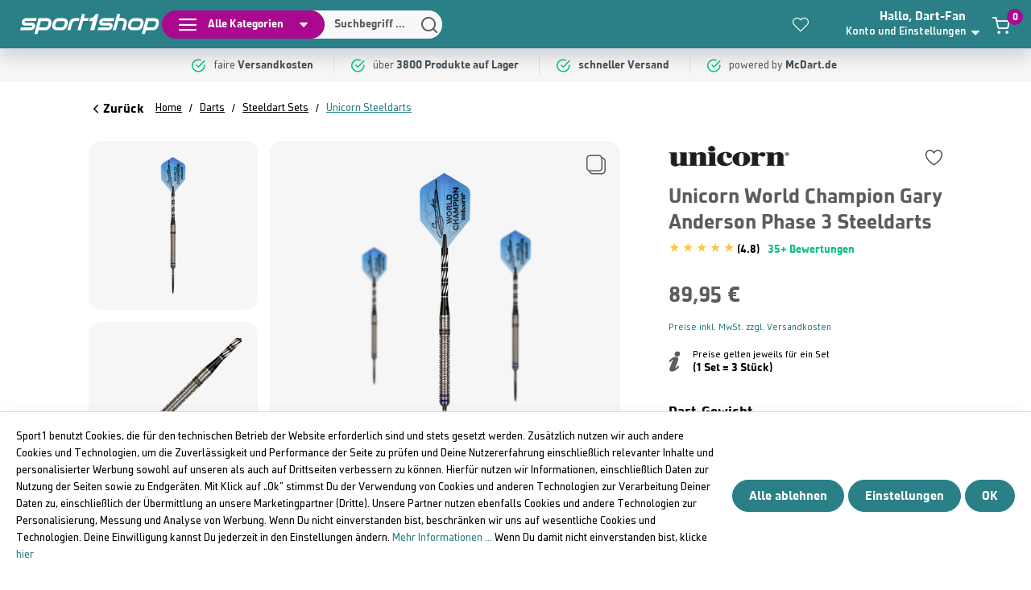

--- FILE ---
content_type: text/html; charset=UTF-8
request_url: https://darts.sport1.de/Unicorn-World-Champion-Gary-Anderson-Phase-3-Steeldarts/5-27442MASTER
body_size: 50240
content:
<!DOCTYPE html><html lang="de-DE" itemscope="itemscope" itemtype="https://schema.org/WebPage"><head><meta charset="utf-8"><meta name="author" content=""><meta name="robots" content="index,follow"><meta name="revisit-after" content="15 days"><meta name="keywords" content=""><meta name="description" content="    Unicorn World Champion Gary Anderson Phase 3 Steeldarts "><meta property="og:type" content="product"><meta property="og:site_name" content="Sport1 Darts-Shop"><meta property="og:url" content="https://darts.sport1.de/Unicorn-World-Champion-Gary-Anderson-Phase-3-Steeldarts/5-27442"><meta property="og:title" content="Unicorn World Champion Gary Anderson Phase 3 Steeldarts | 23g | 5-27442"><meta property="og:description" content="Unicorn World Champion Gary Anderson Phase 3 Steeldarts"><meta property="og:image" content="https://darts.sport1.de/media/d6/71/3c/1698761610/new_27444_Unicorn_World_Champion_Gary_Anderson_Phase_3_Steeldarts_1.png?ts=1698761610"><meta property="product:brand" content="Unicorn"><meta property="product:price:amount" content="89.95"><meta property="product:price:currency" content="EUR"><meta property="product:product_link" content="https://darts.sport1.de/Unicorn-World-Champion-Gary-Anderson-Phase-3-Steeldarts/5-27442"><meta name="twitter:card" content="product"><meta name="twitter:site" content="Sport1 Darts-Shop"><meta name="twitter:title" content="Unicorn World Champion Gary Anderson Phase 3 Steeldarts | 23g | 5-27442"><meta name="twitter:description" content="Unicorn World Champion Gary Anderson Phase 3 Steeldarts"><meta name="twitter:image" content="https://darts.sport1.de/media/d6/71/3c/1698761610/new_27444_Unicorn_World_Champion_Gary_Anderson_Phase_3_Steeldarts_1.png?ts=1698761610"><meta itemprop="copyrightHolder" content="Sport1 Darts-Shop"><meta itemprop="copyrightYear" content=""><meta itemprop="isFamilyFriendly" content="false"><meta itemprop="image" content="cbcff1a6079f4d9cadbdd373edce131d"><meta name="theme-color" content="#fff"><meta name="viewport" content="width=device-width, initial-scale=1.0"><link rel="preconnect" href="https://maps.googleapis.com" crossorigin><link rel="preconnect" href="https://static.ads-twitter.com" crossorigin><link rel="preconnect" href="https://diffuser-cdn.app-us1.com" crossorigin><link rel="preconnect" href="https://connect.facebook.net" crossorigin><style> .is-tanmar-infinite-scrolling.is-ctl-navigation .pagination-nav, .is-tanmar-infinite-scrolling.is-ctl-search .pagination-nav{ display: none; } </style><link rel="shortcut icon" href="https://darts.sport1.de/media/94/5c/1a/1698933641/favicon.ico?ts=1698933641"><link rel="canonical" href="https://darts.sport1.de/Unicorn-World-Champion-Gary-Anderson-Phase-3-Steeldarts/5-27442"><title itemprop="name">Unicorn World Champion Gary Anderson Phase 3 Steeldarts | 23g | 5-27442</title><link rel="stylesheet" href="https://darts.sport1.de/theme/037a2b7e7cf279bb977536f89796c4de/css/all.css"><script> window.googleAddressActive = false; function initGogleAutocomplete(){ window.googleAddressActive = true; } </script><script> window.features = {"V6_5_0_0":true,"v6.5.0.0":true,"V6_6_0_0":true,"v6.6.0.0":true,"V6_7_0_0":false,"v6.7.0.0":false,"ADDRESS_SELECTION_REWORK":false,"address.selection.rework":false,"DISABLE_VUE_COMPAT":false,"disable.vue.compat":false,"ACCESSIBILITY_TWEAKS":true,"accessibility.tweaks":true,"ADMIN_VITE":false,"admin.vite":false,"TELEMETRY_METRICS":false,"telemetry.metrics":false,"PERFORMANCE_TWEAKS":false,"performance.tweaks":false,"CACHE_REWORK":false,"cache.rework":false,"PAYPAL_SETTINGS_TWEAKS":false,"paypal.settings.tweaks":false}; </script><script>window.isProductView = true;</script><link rel="preconnect" href="https://scripting.tracify.ai"><link rel="preload" as="script" href="https://scripting.tracify.ai/tracifys6v2.js?csid=mihai"><script> let tracifyInit = false; const initTracify = () => { if (!tracifyInit) { tracifyInit = true; var script = document.createElement('script'); script.src ="https://scripting.tracify.ai/tracifys6v2.js?csid=mihai"; script.defer = true; document.head.appendChild(script); } }; window.addEventListener('scroll', initTracify, true); document.addEventListener('input', initTracify, true); document.addEventListener('click', initTracify, true); document.addEventListener('keydown', initTracify, true); document.addEventListener('touchstart', initTracify, true); document.addEventListener('mousemove', initTracify, true); </script><script>window.vids = ["f6d4d81d86fef960f7cc290f95422a7c0b00d74404b06caf0507a2930395a9c1","6abc768b704b7ec8847ba71642e89c0e2376e28ecd3ca0a38e34928a3cc7d7bd"];</script><script type="application/ld+json">  [ { "@context": "http://schema.org/", "@type": "Product", "name": "Unicorn World Champion Gary Anderson Phase 3 Steeldarts", "image": "https://darts.sport1.de/media/d6/71/3c/1698761610/new_27444_Unicorn_World_Champion_Gary_Anderson_Phase_3_Steeldarts_1.png?ts=1698761610", "description": "Unicorn World Champion Gary Anderson Phase 3 Steeldarts mit einem Tungsten-Anteil von 90 %.Besonderheiten: Lasergravur -  &quot;Spieler Signatur&quot; und &quot;Unicorn Markenlogo&quot; auf dem Barrel. Die Darts haben im vorderen Teil des Barrels zwei exklusive &quot;Blaue Farbringe&quot; die die zwei WM Titel symbolisiern.Das Set kommt mit schwarzen Unicorn Champions Shafts und Unicorn Gary Anderson World Champion Flights im robustem Case mit Sichtfenster. AbmessungenGewicht21 g23 g25 g27 gLänge52,32 mm52,32 mm52,32 mm52,32 mmØ6,10 mm6,35 mm6,63 mm6,88 mm", "sku": "5-27442", "brand": { "@type": "Brand", "name": "Unicorn" },    "offers": { "@type": "Offer", "url": "https://darts.sport1.de/Unicorn-World-Champion-Gary-Anderson-Phase-3-Steeldarts/5-27442", "sku": "5-27442", "name": "Unicorn World Champion Gary Anderson Phase 3 Steeldarts", "priceCurrency": "EUR", "price": "89.95", "priceValidUntil": "2031-01-27", "itemCondition": "http://schema.org/NewCondition", "availability": "http://schema.org/InStock", "seller": { "@type": "Organization", "name": "Sport1" } } } ] </script><script type="application/ld+json">  [       {    "@context": "http://schema.org", "@type": "BreadcrumbList", "@id": "#Breadcrumb", "itemListElement": [ { "@type": "ListItem", "position": 1, "item": { "name": "Home", "@id": "https://darts.sport1.de/" } }, { "@type": "ListItem", "position":2, "item": { "name": "Darts", "@id": "https://darts.sport1.de/Darts/" } } , { "@type": "ListItem", "position":3, "item": { "name": "Steeldart Sets", "@id": "https://darts.sport1.de/Darts/Steeldart-Sets/" } } , { "@type": "ListItem", "position":4, "item": { "name": "Unicorn Steeldarts", "@id": "https://darts.sport1.de/Darts/Steeldart-Sets/Unicorn-Steeldarts/" } }     ]   }    ] </script><script> window.gtagActive = true; window.gtagURL ='https://www.googletagmanager.com/gtag/js?id=UA-46364322-1'; window.controllerName ='product'; window.actionName ='index'; window.trackOrders ='1'; window.gtagTrackingId ='UA-46364322-1'; window.dataLayer = window.dataLayer || []; window.gtagConfig = { 'anonymize_ip': '1', 'cookie_domain': 'none', 'cookie_prefix': '_swag_ga', }; function gtag() { dataLayer.push(arguments); } window.gtmId =''; window.allowDefault =''; </script><script> window.NFX_consent_updated = false; window.controllerName ='product'; window.actionName ='index'; window.gtagConversionActive = true; window.gtagConversionURL ='https://www.googletagmanager.com/gtag/js?id=G-SLQN8Z415E'; window.gtagConversionId =''; window.gtagConversionLabel =''; window.gtagConversionLabel2 =''; window.ga4TrackingId ='G-SLQN8Z415E'; window.gtagConversionId2 =''; window.gtagConversionId3 =''; window.gtagConversionLabel3 =''; window.allowDefault =''; if(window.gtagConfig){ window.gtagConfig.allow_enhanced_conversions = true; } </script><script> window.dataLayer = window.dataLayer || []; function gtag() { dataLayer.push(arguments); } (() => { const analyticsStorageEnabled = document.cookie.split(';').some((item) => item.trim().includes('google-analytics-enabled=1')); const adsEnabled = document.cookie.split(';').some((item) => item.trim().includes('google-ads-enabled=1')); gtag('consent', 'default', { 'ad_user_data': adsEnabled ? 'granted' : 'denied', 'ad_storage': adsEnabled ? 'granted' : 'denied', 'ad_personalization': adsEnabled ? 'granted' : 'denied', 'analytics_storage': analyticsStorageEnabled ? 'granted' : 'denied' }); })(); </script><script> window.shopwareAnalytics = { trackingId: '', merchantConsent: true, debug: false, storefrontController: 'Product', storefrontAction: 'index', storefrontRoute: 'frontend.detail.page', storefrontCmsPageType: 'product_detail' , }; </script><script data-src='https://www.google.com/recaptcha/api.js' id="recaptcha-script"></script><script> window.googleReCaptchaV2Active = true; </script><script> window.useDefaultCookieConsent = true; </script><script> window.activeNavigationId ='afae78181e7048bbad7e530d39d57456'; window.router = { 'frontend.cart.offcanvas': '/checkout/offcanvas', 'frontend.cookie.offcanvas': '/cookie/offcanvas', 'frontend.checkout.finish.page': '/checkout/finish', 'frontend.checkout.info': '/widgets/checkout/info', 'frontend.menu.offcanvas': '/widgets/menu/offcanvas', 'frontend.cms.page': '/widgets/cms', 'frontend.cms.navigation.page': '/widgets/cms/navigation', 'frontend.account.addressbook': '/widgets/account/address-book', 'frontend.country.country-data': '/country/country-state-data', 'frontend.app-system.generate-token': '/app-system/Placeholder/generate-token', }; window.salesChannelId ='018b65b862f17498ae9cb0ac09235da3'; </script><script> window.nfxTranslations = { labelNfxAddToCart: "In den Warenkorb", labelNfxAddToCartValidation: "Bitte Auswahl treffen", labelDay: "Tag", labelDays: "Tage", labelHour: "Std.", labelHours: "Std.", labelMinutes: "Min.", labelMinute: "Min.", labelSeconds: "Sek.", labelSecond: "Sek.", }; /* Set 6-hour expiration time for dark mode */ const expirationTime = Date.now() + (6 * 60 * 60 * 1000); /* Retrieve current theme mode from localStorage */ const nfxLocalStorageThemeMode = window.localStorage.getItem('nfxThemeMode'); const localThemeMode = nfxLocalStorageThemeMode ? JSON.parse(nfxLocalStorageThemeMode) : null; /*console.log('Current theme mode:', localThemeMode); */ /* Set theme mode based on configuration and conditions */ let nfxThemeMode; nfxThemeMode = { value: 'light', expirationTime: expirationTime }; /* Save the selected theme mode to localStorage */ if (nfxThemeMode) { window.localStorage.setItem('nfxThemeMode', JSON.stringify(nfxThemeMode)); /*console.log('Theme mode set:', nfxThemeMode); */ } </script><script> window.router['frontend.shopware_analytics.customer.data'] ='/storefront/script/shopware-analytics-customer' </script><script> window.breakpoints = {"xs":0,"sm":576,"md":768,"lg":992,"xl":1200,"xxl":1400}; </script><script> window.customerLoggedInState = 0; window.wishlistEnabled = 1; </script><script data-jquery-src="https://darts.sport1.de/bundles/neon6configurator/storefront/jquery-3.5.1.slim.min.js"></script><script> window.themeAssetsPublicPath ='https://darts.sport1.de/theme/018b84dd2ed77ace8a62f8a8f1596326/assets/'; </script><script> window.validationMessages = {"required":"Die Eingabe darf nicht leer sein.","email":"Ung\u00fcltige E-Mail-Adresse. Die E-Mail ben\u00f6tigt das Format \"nutzer@beispiel.de\".","confirmation":"Ihre Eingaben sind nicht identisch.","minLength":"Die Eingabe ist zu kurz."}; </script><script> window.themeJsPublicPath ='https://darts.sport1.de/theme/037a2b7e7cf279bb977536f89796c4de/js/'; </script><script src="https://darts.sport1.de/theme/037a2b7e7cf279bb977536f89796c4de/js/storefront/storefront.js" defer></script><script src="https://darts.sport1.de/theme/037a2b7e7cf279bb977536f89796c4de/js/n-f-x-mc-dart/n-f-x-mc-dart.js" defer></script><script src="https://darts.sport1.de/theme/037a2b7e7cf279bb977536f89796c4de/js/swag-pay-pal/swag-pay-pal.js" defer></script><script src="https://darts.sport1.de/theme/037a2b7e7cf279bb977536f89796c4de/js/swag-amazon-pay/swag-amazon-pay.js" defer></script><script src="https://darts.sport1.de/theme/037a2b7e7cf279bb977536f89796c4de/js/n-f-x-import-trusted-shop-reviews/n-f-x-import-trusted-shop-reviews.js" defer></script><script src="https://darts.sport1.de/theme/037a2b7e7cf279bb977536f89796c4de/js/n-f-x-inventory-update/n-f-x-inventory-update.js" defer></script><script src="https://darts.sport1.de/theme/037a2b7e7cf279bb977536f89796c4de/js/pickware-dhl/pickware-dhl.js" defer></script><script src="https://darts.sport1.de/theme/037a2b7e7cf279bb977536f89796c4de/js/pickware-shipping-bundle/pickware-shipping-bundle.js" defer></script><script src="https://darts.sport1.de/theme/037a2b7e7cf279bb977536f89796c4de/js/pluszwei-back-in-stock-reminder/pluszwei-back-in-stock-reminder.js" defer></script><script src="https://darts.sport1.de/theme/037a2b7e7cf279bb977536f89796c4de/js/nfx-facebook-pixel/nfx-facebook-pixel.js" defer></script><script src="https://darts.sport1.de/theme/037a2b7e7cf279bb977536f89796c4de/js/nfx-google-conversion-tracking/nfx-google-conversion-tracking.js" defer></script><script src="https://darts.sport1.de/theme/037a2b7e7cf279bb977536f89796c4de/js/nfx-twitter-pixel/nfx-twitter-pixel.js" defer></script><script src="https://darts.sport1.de/theme/037a2b7e7cf279bb977536f89796c4de/js/nfx-tik-tok-pixel/nfx-tik-tok-pixel.js" defer></script><script src="https://darts.sport1.de/theme/037a2b7e7cf279bb977536f89796c4de/js/tanmar-ng-infinite-scrolling/tanmar-ng-infinite-scrolling.js" defer></script><script src="https://darts.sport1.de/theme/037a2b7e7cf279bb977536f89796c4de/js/cbax-modul-analytics/cbax-modul-analytics.js" defer></script><script src="https://darts.sport1.de/theme/037a2b7e7cf279bb977536f89796c4de/js/nfx-custom-features/nfx-custom-features.js" defer></script><script src="https://darts.sport1.de/theme/037a2b7e7cf279bb977536f89796c4de/js/nfx-address-features/nfx-address-features.js" defer></script><script src="https://darts.sport1.de/theme/037a2b7e7cf279bb977536f89796c4de/js/nfx-ad-cell-tracking/nfx-ad-cell-tracking.js" defer></script><script src="https://darts.sport1.de/theme/037a2b7e7cf279bb977536f89796c4de/js/n-f-x-category-filter/n-f-x-category-filter.js" defer></script><script src="https://darts.sport1.de/theme/037a2b7e7cf279bb977536f89796c4de/js/neon6-configurator/neon6-configurator.js" defer></script><script src="https://darts.sport1.de/theme/037a2b7e7cf279bb977536f89796c4de/js/nfx-add-cart-item/nfx-add-cart-item.js" defer></script><script src="https://darts.sport1.de/theme/037a2b7e7cf279bb977536f89796c4de/js/recommendy/recommendy.js" defer></script><script src="https://darts.sport1.de/theme/037a2b7e7cf279bb977536f89796c4de/js/n-f-x-product-safety-info/n-f-x-product-safety-info.js" defer></script><script src="https://darts.sport1.de/theme/037a2b7e7cf279bb977536f89796c4de/js/n-f-x-many-chat/n-f-x-many-chat.js" defer></script><script src="https://darts.sport1.de/theme/037a2b7e7cf279bb977536f89796c4de/js/n-f-x-advanced-slider/n-f-x-advanced-slider.js" defer></script><script src="https://darts.sport1.de/theme/037a2b7e7cf279bb977536f89796c4de/js/n-f-x-range-slider/n-f-x-range-slider.js" defer></script><script src="https://darts.sport1.de/theme/037a2b7e7cf279bb977536f89796c4de/js/n-f-x-hotspot-banner/n-f-x-hotspot-banner.js" defer></script><script src="https://darts.sport1.de/theme/037a2b7e7cf279bb977536f89796c4de/js/n-f-x-store-popup/n-f-x-store-popup.js" defer></script><script src="https://darts.sport1.de/theme/037a2b7e7cf279bb977536f89796c4de/js/swag-analytics/swag-analytics.js" defer></script><script src="https://darts.sport1.de/theme/037a2b7e7cf279bb977536f89796c4de/js/tcinn-a11y-toolbar-app/tcinn-a11y-toolbar-app.js" defer></script><script> window.mollie_javascript_use_shopware ='0' </script><script src="https://darts.sport1.de/bundles/molliepayments/mollie-payments.js" defer></script></head><body class=" is-ctl-product is-act-index   sticky-nav   wishlist-enabled   is-sport1-site is-tanmar-infinite-scrolling "><div id="page-top" class="skip-to-content bg-primary-subtle text-primary-emphasis overflow-hidden" tabindex="-1"><div class="container skip-to-content-container d-flex justify-content-center visually-hidden-focusable"><a href="#content-main" class="skip-to-content-link d-inline-flex text-decoration-underline m-1 p-2 fw-bold gap-2"> Zum Hauptinhalt springen </a><a href="#header-main-search-input" class="skip-to-content-link d-inline-flex text-decoration-underline m-1 p-2 fw-bold gap-2 d-none d-sm-block"> Zur Suche springen </a><a href="#main-navigation-menu" class="skip-to-content-link d-inline-flex text-decoration-underline m-1 p-2 fw-bold gap-2 d-none d-lg-block"> Zur Hauptnavigation springen </a></div></div><template data-nfx-active-campaign data-nfx-active-campaign-plugin-options='{&quot;trackingId&quot;:&quot;89774824&quot;,&quot;acCookie&quot;:&quot;nfx-active-campaign&quot;,&quot;acEmailCookie&quot;:&quot;nfx-active-campaign-email&quot;,&quot;controllerName&quot;:&quot;Product&quot;,&quot;controllerAction&quot;:&quot;index&quot;,&quot;url&quot;:&quot;\/nfx-active-campaign\/get-email&quot;}'></template><input type="hidden" name="isB2B" value="" /><input type="hidden" name="b2bCheckLogin" value="/nfx-b2b-shop/check-login" /><script>  const currentThemeMode = window.localStorage.getItem('nfxThemeMode');  const themeMode = JSON.parse(currentThemeMode);  if (themeMode && themeMode.value =='dark') {   document.body.classList.add('is-dark-mode');  } else {   document.body.classList.remove('is-dark-mode');  } </script><noscript class="noscript-main"><div role="alert" class="alert alert-info d-flex align-items-center"> <span class="nfx-icon icon-nfx-sw-info"></span> <div class="alert-content-container"><div class="alert-content"> Um unseren Shop in vollem Umfang nutzen zu können, empfehlen wir Ihnen Javascript in Ihrem Browser zu aktivieren. </div></div></div></noscript><header class="header-main"><div class="header-inner-wrap" data-nfx-refresh-widgets="true" data-nfx-refresh-url="https://darts.sport1.de/nfx/widget/refresh"><div class="left-btn-wrap d-flex d-lg-none"> <button class="btn-wrap btn-cats" type="button" data-off-canvas-menu="true" aria-label="Menü"> <span class="hamburger nfx-icon icon-nfx-hamburger"></span> </button> <button class="btn header-action-btn search-toggle-btn js-search-toggle-btn toggle-search" type="button" aria-label="Suchen"> <span class="search-icon nfx-icon icon-nfx-search"></span> </button> </div><div class="logo-wrap"><div class="header-logo-main"><a aria-label="Home" class="header-logo-main-link" href="https://darts.sport1.de/" title="Zur Startseite gehen"><img src="https://darts.sport1.de/media/37/71/7e/1698933619/sport1-logo-01.svg?ts=1755727211" alt="Zur Startseite gehen" class="img-fluid header-logo-main-img light-mode" width="115" height="32" loading="lazy"/></a></div></div><div class="search-cats-wrap d-flex"><div class="cats-wrap d-none d-lg-flex"><div class="main-navigation" id="mainNavigation" data-flyout-menu="true"><div class="btn btn-primary btn-sm cat-nav-toggle"> <span class="hamburger nfx-icon icon-nfx-hamburger"></span> <span class="btn-text">Alle Kategorien</span> <span class="arrow-down nfx-icon icon-nfx-dropdown"></span> </div><div class="cats-menu-wrap"><div class="cats-menu-wrap-bg"><ul class="nav main-navigation-menu" id="main-navigation-menu" itemscope="itemscope" itemtype="http://schema.org/SiteNavigationElement"><li class=""><a aria-label="category" class="nav-link main-navigation-link active" href="https://darts.sport1.de/Darts/" itemprop="url" data-flyout-menu-trigger="f5049314161547a68f14819b9d04f9fd" title="Darts"><div class="main-navigation-link-text"> <span itemprop="name">Darts</span> </div></a><div class="navigation-dropdown nfx-is-sport1-mm"><div class="navigation-dropdown-inner "><div class="navigation-dropdown-left"><div class="navigation-menus-wrapper"><div class="navigation-columns"><div class="navigation-col"><a aria-label="category" class="nav-item nav-link navigation-flyout-link is-level-0 active" href="https://darts.sport1.de/Darts/Steeldart-Sets/" itemprop="url" title="Steeldart Sets"> <span itemprop="name">Steeldart Sets</span> </a><div class="navigation-flyout-categories is-level-1"><div class="navigation-flyout-col"><a class="nav-item nav-link navigation-flyout-link is-level-1" href="https://darts.sport1.de/Darts/Steeldart-Sets/Target-Steeldarts/" itemprop="url" title="Target Steeldarts"> <span itemprop="name">Target Steeldarts</span> </a></div><div class="navigation-flyout-col"><a class="nav-item nav-link navigation-flyout-link is-level-1" href="https://darts.sport1.de/Darts/Steeldart-Sets/Winmau-Steeldarts/" itemprop="url" title="Winmau Steeldarts"> <span itemprop="name">Winmau Steeldarts</span> </a></div><div class="navigation-flyout-col"><a class="nav-item nav-link navigation-flyout-link is-level-1" href="https://darts.sport1.de/Darts/Steeldart-Sets/Red-Dragon-Steeldarts/" itemprop="url" title="Red Dragon Steeldarts"> <span itemprop="name">Red Dragon Steeldarts</span> </a></div><div class="navigation-flyout-col"><a class="nav-item nav-link navigation-flyout-link is-level-1" href="https://darts.sport1.de/Darts/Steeldart-Sets/Harrows-Steeldarts/" itemprop="url" title="Harrows Steeldarts"> <span itemprop="name">Harrows Steeldarts</span> </a></div><div class="navigation-flyout-col"><a class="nav-item nav-link navigation-flyout-link is-level-1" href="https://darts.sport1.de/Darts/Steeldart-Sets/Mission-Steeldarts/" itemprop="url" title="Mission Steeldarts"> <span itemprop="name">Mission Steeldarts</span> </a></div><div class="navigation-flyout-col"><a class="nav-item nav-link navigation-flyout-link is-level-1" href="https://darts.sport1.de/Darts/Steeldart-Sets/Unicorn-Steeldarts/" itemprop="url" title="Unicorn Steeldarts"> <span itemprop="name">Unicorn Steeldarts</span> </a></div><div class="navigation-flyout-col"><a class="nav-item nav-link navigation-flyout-link is-level-1" href="https://darts.sport1.de/Darts/Steeldart-Sets/Shot-Steeldarts/" itemprop="url" title="Shot Steeldarts"> <span itemprop="name">Shot Steeldarts</span> </a></div><div class="navigation-flyout-col"><a class="nav-item nav-link navigation-flyout-link is-level-1" href="https://darts.sport1.de/Darts/Steeldart-Sets/Bulls-Steeldarts/" itemprop="url" title="Bulls Steeldarts"> <span itemprop="name">Bulls Steeldarts</span> </a></div><div class="navigation-flyout-col"><a class="nav-item nav-link navigation-flyout-link is-level-1" href="https://darts.sport1.de/Darts/Steeldart-Sets/Bulls-NL-Steeldarts/" itemprop="url" title="Bulls NL Steeldarts"> <span itemprop="name">Bulls NL Steeldarts</span> </a></div><div class="navigation-flyout-col"><a class="nav-item nav-link navigation-flyout-link is-level-1" href="https://darts.sport1.de/Darts/Steeldart-Sets/Target-Japan-Steeldarts/" itemprop="url" title="Target Japan Steeldarts"> <span itemprop="name">Target Japan Steeldarts</span> </a></div><div class="navigation-flyout-col"><a class="nav-item nav-link navigation-flyout-link is-level-1" href="https://darts.sport1.de/Darts/Steeldart-Sets/GOAT-Steeldarts/" itemprop="url" title="GOAT Steeldarts"> <span itemprop="name">GOAT Steeldarts</span> </a></div><div class="navigation-flyout-col"><a class="nav-item nav-link navigation-flyout-link is-level-1" href="https://darts.sport1.de/Darts/Steeldart-Sets/Bullet-Steeldarts/" itemprop="url" title="Bullet Steeldarts"> <span itemprop="name">Bullet Steeldarts</span> </a></div><div class="navigation-flyout-col"><a class="nav-item nav-link navigation-flyout-link is-level-1" href="https://darts.sport1.de/Darts/Steeldart-Sets/DW-Steeldarts/" itemprop="url" title="DW Steeldarts"> <span itemprop="name">DW Steeldarts</span> </a></div><div class="navigation-flyout-col"><a class="nav-item nav-link navigation-flyout-link is-level-1" href="https://darts.sport1.de/Darts/Steeldart-Sets/McDart-Steeldarts/" itemprop="url" title="McDart Steeldarts"> <span itemprop="name">McDart Steeldarts</span> </a></div><div class="navigation-flyout-col"><a class="nav-item nav-link navigation-flyout-link is-level-1" href="https://darts.sport1.de/Darts/Steeldart-Sets/Caliburn-Steeldarts/" itemprop="url" title="Caliburn Steeldarts"> <span itemprop="name">Caliburn Steeldarts</span> </a></div><div class="navigation-flyout-col"><a class="nav-item nav-link navigation-flyout-link is-level-1" href="https://darts.sport1.de/Darts/Steeldart-Sets/Sonstige-Steeldarts/" itemprop="url" title="Sonstige Steeldarts"> <span itemprop="name">Sonstige Steeldarts</span> </a></div></div></div><div class="navigation-col"><a aria-label="category" class="nav-item nav-link navigation-flyout-link is-level-0" href="https://darts.sport1.de/Darts/Softdart-Sets/" itemprop="url" title="Softdart Sets"> <span itemprop="name">Softdart Sets</span> </a><div class="navigation-flyout-categories is-level-1"><div class="navigation-flyout-col"><a class="nav-item nav-link navigation-flyout-link is-level-1" href="https://darts.sport1.de/Darts/Softdart-Sets/Target-Softdarts/" itemprop="url" title="Target Softdarts"> <span itemprop="name">Target Softdarts</span> </a></div><div class="navigation-flyout-col"><a class="nav-item nav-link navigation-flyout-link is-level-1" href="https://darts.sport1.de/Darts/Softdart-Sets/Winmau-Softdarts/" itemprop="url" title="Winmau Softdarts"> <span itemprop="name">Winmau Softdarts</span> </a></div><div class="navigation-flyout-col"><a class="nav-item nav-link navigation-flyout-link is-level-1" href="https://darts.sport1.de/Darts/Softdart-Sets/Red-Dragon-Softdarts/" itemprop="url" title="Red Dragon Softdarts"> <span itemprop="name">Red Dragon Softdarts</span> </a></div><div class="navigation-flyout-col"><a class="nav-item nav-link navigation-flyout-link is-level-1" href="https://darts.sport1.de/Darts/Softdart-Sets/Harrows-Softdarts/" itemprop="url" title="Harrows Softdarts"> <span itemprop="name">Harrows Softdarts</span> </a></div><div class="navigation-flyout-col"><a class="nav-item nav-link navigation-flyout-link is-level-1" href="https://darts.sport1.de/Darts/Softdart-Sets/Mission-Softdarts/" itemprop="url" title="Mission Softdarts"> <span itemprop="name">Mission Softdarts</span> </a></div><div class="navigation-flyout-col"><a class="nav-item nav-link navigation-flyout-link is-level-1" href="https://darts.sport1.de/Darts/Softdart-Sets/Unicorn-Softdarts/" itemprop="url" title="Unicorn Softdarts"> <span itemprop="name">Unicorn Softdarts</span> </a></div><div class="navigation-flyout-col"><a class="nav-item nav-link navigation-flyout-link is-level-1" href="https://darts.sport1.de/Darts/Softdart-Sets/Shot-Softdarts/" itemprop="url" title="Shot Softdarts"> <span itemprop="name">Shot Softdarts</span> </a></div><div class="navigation-flyout-col"><a class="nav-item nav-link navigation-flyout-link is-level-1" href="https://darts.sport1.de/Darts/Softdart-Sets/Bulls-Softdarts/" itemprop="url" title="Bulls Softdarts"> <span itemprop="name">Bulls Softdarts</span> </a></div><div class="navigation-flyout-col"><a class="nav-item nav-link navigation-flyout-link is-level-1" href="https://darts.sport1.de/Darts/Softdart-Sets/Bulls-NL-Softdarts/" itemprop="url" title="Bulls NL Softdarts"> <span itemprop="name">Bulls NL Softdarts</span> </a></div><div class="navigation-flyout-col"><a class="nav-item nav-link navigation-flyout-link is-level-1" href="https://darts.sport1.de/Darts/Softdart-Sets/Target-Japan-Softdarts/" itemprop="url" title="Target Japan Softdarts"> <span itemprop="name">Target Japan Softdarts</span> </a></div><div class="navigation-flyout-col"><a class="nav-item nav-link navigation-flyout-link is-level-1" href="https://darts.sport1.de/Darts/Softdart-Sets/GOAT-Softdarts/" itemprop="url" title="GOAT Softdarts"> <span itemprop="name">GOAT Softdarts</span> </a></div><div class="navigation-flyout-col"><a class="nav-item nav-link navigation-flyout-link is-level-1" href="https://darts.sport1.de/Darts/Softdart-Sets/Bullet-Softdarts/" itemprop="url" title="Bullet Softdarts"> <span itemprop="name">Bullet Softdarts</span> </a></div><div class="navigation-flyout-col"><a class="nav-item nav-link navigation-flyout-link is-level-1" href="https://darts.sport1.de/Darts/Softdart-Sets/DW-Softdarts/" itemprop="url" title="DW Softdarts"> <span itemprop="name">DW Softdarts</span> </a></div><div class="navigation-flyout-col"><a class="nav-item nav-link navigation-flyout-link is-level-1" href="https://darts.sport1.de/Darts/Softdart-Sets/McDart-Softdarts/" itemprop="url" title="McDart Softdarts"> <span itemprop="name">McDart Softdarts</span> </a></div><div class="navigation-flyout-col"><a class="nav-item nav-link navigation-flyout-link is-level-1" href="https://darts.sport1.de/Darts/Softdart-Sets/Caliburn-Softdarts/" itemprop="url" title="Caliburn Softdarts"> <span itemprop="name">Caliburn Softdarts</span> </a></div><div class="navigation-flyout-col"><a class="nav-item nav-link navigation-flyout-link is-level-1" href="https://darts.sport1.de/Darts/Softdart-Sets/Schnaeppchen-Softdarts/" itemprop="url" title="Schnäppchen Softdarts"> <span itemprop="name">Schnäppchen Softdarts</span> </a></div><div class="navigation-flyout-col"><a class="nav-item nav-link navigation-flyout-link is-level-1" href="https://darts.sport1.de/Darts/Softdart-Sets/Sonstige-Softdarts/" itemprop="url" title="Sonstige Softdarts"> <span itemprop="name">Sonstige Softdarts</span> </a></div></div></div><div class="navigation-col"><a aria-label="category" class="nav-item nav-link navigation-flyout-link is-level-0" href="https://darts.sport1.de/Darts/Steeldart-Barrels/" itemprop="url" title="Steeldart Barrels"> <span itemprop="name">Steeldart Barrels</span> </a><div class="navigation-flyout-categories is-level-1"><div class="navigation-flyout-col"><a class="nav-item nav-link navigation-flyout-link is-level-1" href="https://darts.sport1.de/Darts/Steeldart-Barrels/McDart-Barrels/" itemprop="url" title="McDart Barrels"> <span itemprop="name">McDart Barrels</span> </a></div></div></div><div class="navigation-col"><a aria-label="category" class="nav-item nav-link navigation-flyout-link is-level-0" href="https://darts.sport1.de/Darts/Softdart-Barrels/" itemprop="url" title="Softdart Barrels"> <span itemprop="name">Softdart Barrels</span> </a><div class="navigation-flyout-categories is-level-1"><div class="navigation-flyout-col"><a class="nav-item nav-link navigation-flyout-link is-level-1" href="https://darts.sport1.de/Darts/Softdart-Barrels/McDart-Top-Barrels/" itemprop="url" title="McDart Top Barrels"> <span itemprop="name">McDart Top Barrels</span> </a></div></div></div></div></div><div class="row navigation-flyout-bar"><div class="col"><div class="navigation-flyout-category-link"><a class="nav-link"            href="https://darts.sport1.de/Darts/"            itemprop="url"            title="">                           Zur Kategorie Darts                                       </a></div></div></div><div class="navigation-selected-product-banner"><div class="vertical-product-card"><a href="/detail/0190a6ff3abc733b8dc69304b5b61e63" class="image-link"><img loading="lazy" alt="Target Stephen Bunting GEN5 Swiss Point Steeldarts" src="https://mcdart.de/media/510x128x100/aa/bf/ed/1720789300/190298_Target_Stephen_Bunting_GEN5_Swiss_Point_Steeldarts_0.png?ts=1721116185" /></a><div><h3><a href="/detail/0190a6ff3abc733b8dc69304b5b61e63">Target Stephen Bunting GEN5 Swiss Point Steeldarts</a></h3><a href="/detail/0190a6ff3abc733b8dc69304b5b61e63"> <span class="product-default-price"> <span class="list-default-price">114,95 €<sup>*</sup></span> </span> </a></div></div></div></div><div class="navigation-banner-slider-wrapper banner-slider-product-wrap"><div class="navigation-banner-slider"><div class="nfx-slider-outer" data-nfx-base-slider="true" data-nfx-base-slider-options="{&quot;items&quot;:1,&quot;loop&quot;:true,&quot;speed&quot;:400,&quot;slideBy&quot;:1,&quot;nav&quot;:true,&quot;controls&quot;:false,&quot;autoWidth&quot;:false,&quot;autoplay&quot;:true,&quot;autoplayButtonOutput&quot;:false,&quot;gutter&quot;:0}"><div class="nfx-brands-cms-slider-items" data-nfx-base-slider-container="true"><a href="/Target-Luke-Littler-GEN1-Swiss-Point-Steeldarts/4-190323" class="nfx-nav-slider-item-link"><img loading="lazy" width="663" height="372" src="https://mcdart.de/media/fill/663x372x100/9c/c8/26/1734515026/2024-12_Banner_MM_Target_Littler_GEN1.jpg?ts=1734515026" class="nfx-brands-logo img-fluid" alt="" title="" /></a><a href="/Red-Dragon-Luke-Humphries-50-Years-Player-Limited-Edition-Steeldarts-22g/5-RD2901" class="nfx-nav-slider-item-link"><img loading="lazy" width="663" height="372" src="https://mcdart.de/media/fill/663x372x100/fd/b0/8e/1758626872/2025-09_MM_Darts_RedDragonHumphriesLE.jpg?ts=1758627010" class="nfx-brands-logo img-fluid" alt="" title="" /></a><a href="/search?search=redux&amp;category-filter=f5049314161547a68f14819b9d04f9fd" class="nfx-nav-slider-item-link"><img loading="lazy" width="663" height="372" src="https://mcdart.de/media/fill/663x372x100/ab/f2/45/1758626928/2025-09_MM_Darts_TargetRedux.jpg?ts=1758627010" class="nfx-brands-logo img-fluid" alt="" title="" /></a><a href="https://mcdart.de/Harrows-Damon-Heta-Series-4-Softdarts/22-HA17218MASTER?steelsoft=true" class="nfx-nav-slider-item-link"><img loading="lazy" width="663" height="372" src="https://mcdart.de/media/fill/663x372x100/2a/d1/16/1762332697/2025-10_MM_Darts_Harrows_DamonHeta_Series4.jpg?ts=1762559709" class="nfx-brands-logo img-fluid" alt="" title="" /></a></div></div></div><div class="navigation-products-wrapper"><div class="category-products-wrapper"><div class="vertical-product-card"><a href="/detail/018d55342456736ca2cf8206d105ab8d" class="image-link"><img loading="lazy" alt="Target Luke Littler Loadout Swiss Point Steeldarts" src="https://mcdart.de/media/280x280x100/f1/aa/02/1708422622/190350_Target_Luke_Littler_Loadout_Swiss_Point_Steeldarts_1Set.png?ts=1725959121" width="160" height="160" /></a><div><a href="/detail/018d55342456736ca2cf8206d105ab8d"></a><h3><a href="/detail/018d55342456736ca2cf8206d105ab8d">Target Luke Littler Loadout Swiss Point Steeldarts</a></h3><a href="/detail/018d55342456736ca2cf8206d105ab8d"> <span class="product-default-price"> <span class="list-default-price">59,95 €<sup>*</sup></span> </span> </a></div></div><div class="vertical-product-card"><a href="/detail/019932ea810671bab25b83d6cfba3531" class="image-link"><img loading="lazy" alt="Red Dragon Luke Humphries 50 Years Player Limited Edition Steeldarts - 22g" src="https://mcdart.de/media/280x280x100/16/ed/d0/1757495913/RD2901_Red_Dragon_Luke_Humphries_50Years_Steeldarts_1Set.png?ts=1757541613" width="160" height="160" /></a><div><a href="/detail/019932ea810671bab25b83d6cfba3531"></a><h3><a href="/detail/019932ea810671bab25b83d6cfba3531">Red Dragon Luke Humphries 50 Years Player Limited Edition Steeldarts - 22g</a></h3><a href="/detail/019932ea810671bab25b83d6cfba3531"> <span class="product-default-price with-list-price"> <span class="list-default-price">96,00 €<sup>*</sup></span> <span class="list-price"> <span class="list-price-price">120,00 €<sup>*</sup></span> </span> </span> </a></div></div><div class="vertical-product-card"><a href="/detail/42fd0158376b437a8c3a249d93bc08db" class="image-link"><img loading="lazy" alt="Unicorn W.C. Gary Anderson Phase 5 Steeldarts" src="https://mcdart.de/media/280x280x100/1c/8b/61/1699868543/29020_Unicorn_World_Champion_Gary_Anderson_Phase_5_Steeldarts_1Set.png?ts=1699868543" width="160" height="160" /></a><div><a href="/detail/42fd0158376b437a8c3a249d93bc08db"></a><h3><a href="/detail/42fd0158376b437a8c3a249d93bc08db">Unicorn W.C. Gary Anderson Phase 5 Steeldarts</a></h3><a href="/detail/42fd0158376b437a8c3a249d93bc08db"> <span class="product-default-price with-list-price"> <span class="list-default-price">95,95 €<sup>*</sup></span> <span class="list-price"> <span class="list-price-price">114,95 €<sup>*</sup></span> </span> </span> </a></div></div><div class="vertical-product-card"><a href="/detail/7a8017be94f74528aa7f025f35046f4f" class="image-link"><img loading="lazy" alt="Target Gabriel Clemens Black Softdarts" src="https://mcdart.de/media/280x280x100/f7/bc/b8/1698760064/new_210141_Target_Gabriel_Clemens_Black_Softdarts_1.png?ts=1698760064" width="160" height="160" /></a><div><a href="/detail/7a8017be94f74528aa7f025f35046f4f"></a><h3><a href="/detail/7a8017be94f74528aa7f025f35046f4f">Target Gabriel Clemens Black Softdarts</a></h3><a href="/detail/7a8017be94f74528aa7f025f35046f4f"> <span class="product-default-price with-list-price"> <span class="list-default-price">46,95 €<sup>*</sup></span> <span class="list-price"> <span class="list-price-price">54,95 €<sup>*</sup></span> </span> </span> </a></div></div></div></div></div></div></div></li><li class=""><a aria-label="category" class="nav-link main-navigation-link" href="https://darts.sport1.de/Flights/" itemprop="url" data-flyout-menu-trigger="4d9a52cf834549849933c0bfdd9a76f9" title="Flights"><div class="main-navigation-link-text"> <span itemprop="name">Flights</span> </div></a><div class="navigation-dropdown nfx-is-sport1-mm"><div class="navigation-dropdown-inner "><div class="navigation-dropdown-left"><div class="navigation-menus-wrapper"><div class="navigation-columns"><div class="navigation-col"><a aria-label="category" class="nav-item nav-link navigation-flyout-link is-level-0" href="https://darts.sport1.de/Flights/Flight-Shaft-Systeme/" itemprop="url" title="Flight-Shaft-Systeme"> <span itemprop="name">Flight-Shaft-Systeme</span> </a><div class="navigation-flyout-categories is-level-1"><div class="navigation-flyout-col"><a class="nav-item nav-link navigation-flyout-link is-level-1" href="https://darts.sport1.de/Flights/Flight-Shaft-Systeme/Target-K-Flex/" itemprop="url" title="Target K-Flex"> <span itemprop="name">Target K-Flex</span> </a></div><div class="navigation-flyout-col"><a class="nav-item nav-link navigation-flyout-link is-level-1" href="https://darts.sport1.de/Flights/Flight-Shaft-Systeme/Condor-AXE/" itemprop="url" title="Condor AXE"> <span itemprop="name">Condor AXE</span> </a></div><div class="navigation-flyout-col"><a class="nav-item nav-link navigation-flyout-link is-level-1" href="https://darts.sport1.de/Flights/Flight-Shaft-Systeme/Condor-Zero-Stress/" itemprop="url" title="Condor Zero-Stress"> <span itemprop="name">Condor Zero-Stress</span> </a></div><div class="navigation-flyout-col"><a class="nav-item nav-link navigation-flyout-link is-level-1" href="https://darts.sport1.de/Flights/Flight-Shaft-Systeme/Winmau-Fusion/" itemprop="url" title="Winmau Fusion"> <span itemprop="name">Winmau Fusion</span> </a></div><div class="navigation-flyout-col"><a class="nav-item nav-link navigation-flyout-link is-level-1" href="https://darts.sport1.de/Flights/Flight-Shaft-Systeme/Red-Dragon-Nitro-Flite/" itemprop="url" title="Red Dragon Nitro Flite"> <span itemprop="name">Red Dragon Nitro Flite</span> </a></div><div class="navigation-flyout-col"><a class="nav-item nav-link navigation-flyout-link is-level-1" href="https://darts.sport1.de/Flights/Flight-Shaft-Systeme/Harrows-Solo/" itemprop="url" title="Harrows Solo"> <span itemprop="name">Harrows Solo</span> </a></div><div class="navigation-flyout-col"><a class="nav-item nav-link navigation-flyout-link is-level-1" href="https://darts.sport1.de/Flights/Flight-Shaft-Systeme/Unicorn-Forge/" itemprop="url" title="Unicorn Forge"> <span itemprop="name">Unicorn Forge</span> </a></div><div class="navigation-flyout-col"><a class="nav-item nav-link navigation-flyout-link is-level-1" href="https://darts.sport1.de/Flights/Flight-Shaft-Systeme/GOAT-A1R/" itemprop="url" title="GOAT A1R"> <span itemprop="name">GOAT A1R</span> </a></div><div class="navigation-flyout-col"><a class="nav-item nav-link navigation-flyout-link is-level-1" href="https://darts.sport1.de/Flights/Flight-Shaft-Systeme/Shot-Flight-Deck/" itemprop="url" title="Shot Flight Deck"> <span itemprop="name">Shot Flight Deck</span> </a></div><div class="navigation-flyout-col"><a class="nav-item nav-link navigation-flyout-link is-level-1" href="https://darts.sport1.de/Flights/Flight-Shaft-Systeme/Weitere-Flight-Shaft-Systeme/" itemprop="url" title="Weitere Flight-Shaft-Systeme"> <span itemprop="name">Weitere Flight-Shaft-Systeme</span> </a></div></div></div><div class="navigation-col"><a aria-label="category" class="nav-item nav-link navigation-flyout-link is-level-0" href="https://darts.sport1.de/Flights/Weitere-System-Flights/" itemprop="url" title="Weitere System-Flights"> <span itemprop="name">Weitere System-Flights</span> </a><div class="navigation-flyout-categories is-level-1"><div class="navigation-flyout-col"><a class="nav-item nav-link navigation-flyout-link is-level-1" href="https://darts.sport1.de/Flights/Weitere-System-Flights/Robson-Flights/" itemprop="url" title="Robson Flights"> <span itemprop="name">Robson Flights</span> </a></div><div class="navigation-flyout-col"><a class="nav-item nav-link navigation-flyout-link is-level-1" href="https://darts.sport1.de/Flights/Weitere-System-Flights/L-Style-Flights/" itemprop="url" title="L-Style Flights"> <span itemprop="name">L-Style Flights</span> </a></div><div class="navigation-flyout-col"><a class="nav-item nav-link navigation-flyout-link is-level-1" href="https://darts.sport1.de/Flights/Weitere-System-Flights/Harrows-Clic/" itemprop="url" title="Harrows Clic"> <span itemprop="name">Harrows Clic</span> </a></div></div></div><div class="navigation-col"><a aria-label="category" class="nav-item nav-link navigation-flyout-link is-level-0" href="https://darts.sport1.de/Flights/Marken-Flights/" itemprop="url" title="Marken Flights"> <span itemprop="name">Marken Flights</span> </a><div class="navigation-flyout-categories is-level-1"><div class="navigation-flyout-col"><a class="nav-item nav-link navigation-flyout-link is-level-1" href="https://darts.sport1.de/Flights/Marken-Flights/Target-Flights/" itemprop="url" title="Target Flights"> <span itemprop="name">Target Flights</span> </a></div><div class="navigation-flyout-col"><a class="nav-item nav-link navigation-flyout-link is-level-1" href="https://darts.sport1.de/Flights/Marken-Flights/Winmau-Flights/" itemprop="url" title="Winmau Flights"> <span itemprop="name">Winmau Flights</span> </a></div><div class="navigation-flyout-col"><a class="nav-item nav-link navigation-flyout-link is-level-1" href="https://darts.sport1.de/Flights/Marken-Flights/Red-Dragon-Flights/" itemprop="url" title="Red Dragon Flights"> <span itemprop="name">Red Dragon Flights</span> </a></div><div class="navigation-flyout-col"><a class="nav-item nav-link navigation-flyout-link is-level-1" href="https://darts.sport1.de/Flights/Marken-Flights/Unicorn-Flights/" itemprop="url" title="Unicorn Flights"> <span itemprop="name">Unicorn Flights</span> </a></div><div class="navigation-flyout-col"><a class="nav-item nav-link navigation-flyout-link is-level-1" href="https://darts.sport1.de/Flights/Marken-Flights/Harrows-Flights/" itemprop="url" title="Harrows Flights"> <span itemprop="name">Harrows Flights</span> </a></div><div class="navigation-flyout-col"><a class="nav-item nav-link navigation-flyout-link is-level-1" href="https://darts.sport1.de/Flights/Marken-Flights/Pentathlon-Flights/" itemprop="url" title="Pentathlon Flights"> <span itemprop="name">Pentathlon Flights</span> </a></div><div class="navigation-flyout-col"><a class="nav-item nav-link navigation-flyout-link is-level-1" href="https://darts.sport1.de/Flights/Marken-Flights/McDart-Flights/" itemprop="url" title="McDart Flights"> <span itemprop="name">McDart Flights</span> </a></div><div class="navigation-flyout-col"><a class="nav-item nav-link navigation-flyout-link is-level-1" href="https://darts.sport1.de/Flights/Marken-Flights/Bulls-NL-Flights/" itemprop="url" title="Bulls NL Flights"> <span itemprop="name">Bulls NL Flights</span> </a></div><div class="navigation-flyout-col"><a class="nav-item nav-link navigation-flyout-link is-level-1" href="https://darts.sport1.de/Flights/Marken-Flights/Bulls-Flights/" itemprop="url" title="Bulls Flights"> <span itemprop="name">Bulls Flights</span> </a></div><div class="navigation-flyout-col"><a class="nav-item nav-link navigation-flyout-link is-level-1" href="https://darts.sport1.de/Flights/Marken-Flights/GOAT-Flights/" itemprop="url" title="GOAT Flights"> <span itemprop="name">GOAT Flights</span> </a></div><div class="navigation-flyout-col"><a class="nav-item nav-link navigation-flyout-link is-level-1" href="https://darts.sport1.de/Flights/Marken-Flights/Mission-Flights/" itemprop="url" title="Mission Flights"> <span itemprop="name">Mission Flights</span> </a></div><div class="navigation-flyout-col"><a class="nav-item nav-link navigation-flyout-link is-level-1" href="https://darts.sport1.de/Flights/Marken-Flights/Shot-Flights/" itemprop="url" title="Shot Flights"> <span itemprop="name">Shot Flights</span> </a></div><div class="navigation-flyout-col"><a class="nav-item nav-link navigation-flyout-link is-level-1" href="https://darts.sport1.de/Flights/Marken-Flights/Special-Flights/" itemprop="url" title="Special Flights"> <span itemprop="name">Special Flights</span> </a></div><div class="navigation-flyout-col"><a class="nav-item nav-link navigation-flyout-link is-level-1" href="https://darts.sport1.de/Flights/Marken-Flights/Alchemy-Flights/" itemprop="url" title="Alchemy Flights"> <span itemprop="name">Alchemy Flights</span> </a></div><div class="navigation-flyout-col"><a class="nav-item nav-link navigation-flyout-link is-level-1" href="https://darts.sport1.de/Flights/Marken-Flights/Amazon-Flights/" itemprop="url" title="Amazon Flights"> <span itemprop="name">Amazon Flights</span> </a></div></div></div><div class="navigation-col"><a aria-label="category" class="nav-item nav-link navigation-flyout-link is-level-0" href="https://darts.sport1.de/Flights/Material/" itemprop="url" title="Material"> <span itemprop="name">Material</span> </a><div class="navigation-flyout-categories is-level-1"><div class="navigation-flyout-col"><a class="nav-item nav-link navigation-flyout-link is-level-1" href="https://darts.sport1.de/Flights/Material/Poly-Plain-Flights-50-Mikron/" itemprop="url" title="Poly Plain Flights (50 Mikron)"> <span itemprop="name">Poly Plain Flights (50 Mikron)</span> </a></div><div class="navigation-flyout-col"><a class="nav-item nav-link navigation-flyout-link is-level-1" href="https://darts.sport1.de/Flights/Material/Nylon-Flights-Stoff/" itemprop="url" title="Nylon Flights (Stoff) "> <span itemprop="name">Nylon Flights (Stoff) </span> </a></div><div class="navigation-flyout-col"><a class="nav-item nav-link navigation-flyout-link is-level-1" href="https://darts.sport1.de/Flights/Material/Pentathlon-HD-Flights-150-Mikron/" itemprop="url" title="Pentathlon HD Flights (150 Mikron)"> <span itemprop="name">Pentathlon HD Flights (150 Mikron)</span> </a></div></div></div><div class="navigation-col"><a aria-label="category" class="nav-item nav-link navigation-flyout-link is-level-0" href="https://darts.sport1.de/Flights/Bedruckte-Flights/" itemprop="url" title="Bedruckte Flights"> <span itemprop="name">Bedruckte Flights</span> </a></div><div class="navigation-col"><a aria-label="category" class="nav-item nav-link navigation-flyout-link is-level-0" href="https://darts.sport1.de/Flights/Spieler-Flights/" itemprop="url" title="Spieler Flights"> <span itemprop="name">Spieler Flights</span> </a></div><div class="navigation-col"><a aria-label="category" class="nav-item nav-link navigation-flyout-link is-level-0" href="https://darts.sport1.de/Flights/Flight-Zubehoer/" itemprop="url" title="Flight-Zubehör"> <span itemprop="name">Flight-Zubehör</span> </a></div></div></div><div class="row navigation-flyout-bar"><div class="col"><div class="navigation-flyout-category-link"><a class="nav-link"            href="https://darts.sport1.de/Flights/"            itemprop="url"            title="">                           Zur Kategorie Flights                                       </a></div></div></div></div><div class="navigation-banner-slider-wrapper banner-slider-product-wrap"><div class="navigation-banner-slider"><div class="nfx-slider-outer" data-nfx-base-slider="true" data-nfx-base-slider-options="{&quot;items&quot;:1,&quot;loop&quot;:true,&quot;speed&quot;:400,&quot;slideBy&quot;:1,&quot;nav&quot;:true,&quot;controls&quot;:false,&quot;autoWidth&quot;:false,&quot;autoplay&quot;:true,&quot;autoplayButtonOutput&quot;:false,&quot;gutter&quot;:0}"><div class="nfx-brands-cms-slider-items" data-nfx-base-slider-container="true"><a href="/search?search=winmau%20fusion&amp;category-filter=4d9a52cf834549849933c0bfdd9a76f9" class="nfx-nav-slider-item-link"><img loading="lazy" width="663" height="372" src="https://mcdart.de/media/fill/663x372x100/3d/92/b6/1727450553/2024-09_Banner_MM_WinmauFusion.jpg?ts=1727450553" class="nfx-brands-logo img-fluid" alt="" title="" /></a><a href="/Flights/Condor-Flights/" class="nfx-nav-slider-item-link"><img loading="lazy" width="663" height="372" src="https://mcdart.de/media/fill/663x372x100/fe/db/78/1734514962/2024-12_Banner_MM_CondorFlights.jpg?ts=1734514962" class="nfx-brands-logo img-fluid" alt="" title="" /></a><a href="/Flights/Flight-Shaft-Systeme/?manufacturer=9242562eb4d6450487c11d324ff2e02a&amp;order=erscheinungsdatum&amp;p=1" class="nfx-nav-slider-item-link"><img loading="lazy" width="663" height="372" src="https://mcdart.de/media/fill/663x372x100/88/0c/1e/1746000793/2025-04_MM_Target_PlayerKFlex.jpg?ts=1746000793" class="nfx-brands-logo img-fluid" alt="" title="" /></a></div></div></div><div class="navigation-products-wrapper"><div class="category-products-wrapper"><div class="vertical-product-card"><a href="/detail/0190a6ede9527125871a2878090c3fb2" class="image-link"><img loading="lazy" alt="Target K-Flex Luke Littler Black No2 Standard Flight-System" src="https://mcdart.de/media/280x280x100/d8/f1/9d/1720787552/410113_Target_K-Flex_Luke_Littler_Black_No2_Standard_Flights_Short_1.png?ts=1720787552" width="160" height="160" /></a><div><a href="/detail/0190a6ede9527125871a2878090c3fb2"></a><h3><a href="/detail/0190a6ede9527125871a2878090c3fb2">Target K-Flex Luke Littler Black No2 Standard Flight-System</a></h3><a href="/detail/0190a6ede9527125871a2878090c3fb2"> <span class="product-default-price"> <span class="list-default-price">14,95 €<sup>*</sup></span> </span> </a></div></div><div class="vertical-product-card"><a href="/detail/8904912a5e0b91c37282279664d68687" class="image-link"><img loading="lazy" alt="Condor Axe Neon Orange Flight-System Standard" src="https://mcdart.de/media/280x280x100/3a/fa/09/1680009340/Condor_AXE_Neon_Flight_System_Orange_Standard_1.png?ts=1680009340" width="160" height="160" /></a><div><a href="/detail/8904912a5e0b91c37282279664d68687"></a><h3><a href="/detail/8904912a5e0b91c37282279664d68687">Condor Axe Neon Orange Flight-System Standard</a></h3><a href="/detail/8904912a5e0b91c37282279664d68687"> <span class="product-default-price"> <span class="list-default-price">14,95 €<sup>*</sup></span> </span> </a></div></div><div class="vertical-product-card"><a href="/detail/018e75d9ef987250ab4d6106f8cc353d" class="image-link"><img loading="lazy" alt="Target K-Flex No2 Standard Flight-System - Schwarz" src="https://mcdart.de/media/280x280x100/73/00/ab/1711374420/410021_Target_K-Flex_No2_Standard_Flights_Schwarz_33mm_1.png?ts=1711374420" width="160" height="160" /></a><div><a href="/detail/018e75d9ef987250ab4d6106f8cc353d"></a><h3><a href="/detail/018e75d9ef987250ab4d6106f8cc353d">Target K-Flex No2 Standard Flight-System - Schwarz</a></h3><a href="/detail/018e75d9ef987250ab4d6106f8cc353d"> <span class="product-default-price"> <span class="list-default-price">9,95 €<sup>*</sup></span> </span> </a></div></div><div class="vertical-product-card"><a href="/detail/aaf2932dc916463e88e3e7be13757c49" class="image-link"><img loading="lazy" alt="Flight Locher 630" src="https://mcdart.de/media/280x280x100/fc/4b/8d/1655297668/630-flight-locher-630-1.png?ts=1655299944" width="160" height="160" /></a><div><a href="/detail/aaf2932dc916463e88e3e7be13757c49"></a><h3><a href="/detail/aaf2932dc916463e88e3e7be13757c49">Flight Locher 630</a></h3><a href="/detail/aaf2932dc916463e88e3e7be13757c49"> <span class="product-default-price"> <span class="list-default-price">7,50 €<sup>*</sup></span> </span> </a></div></div></div></div></div></div></div></li><li class=""><a aria-label="category" class="nav-link main-navigation-link" href="https://darts.sport1.de/Shafts/" itemprop="url" data-flyout-menu-trigger="52b1e770caca40d0ac617da278b9eee7" title="Shafts"><div class="main-navigation-link-text"> <span itemprop="name">Shafts</span> </div></a><div class="navigation-dropdown nfx-is-sport1-mm"><div class="navigation-dropdown-inner "><div class="navigation-dropdown-left"><div class="navigation-menus-wrapper"><div class="navigation-columns"><div class="navigation-col"><a aria-label="category" class="nav-item nav-link navigation-flyout-link is-level-0" href="https://darts.sport1.de/Shafts/Plastik-Shafts/" itemprop="url" title="Plastik Shafts"> <span itemprop="name">Plastik Shafts</span> </a></div><div class="navigation-col"><a aria-label="category" class="nav-item nav-link navigation-flyout-link is-level-0" href="https://darts.sport1.de/Shafts/Alu-Shafts/" itemprop="url" title="Alu Shafts"> <span itemprop="name">Alu Shafts</span> </a></div><div class="navigation-col"><a aria-label="category" class="nav-item nav-link navigation-flyout-link is-level-0" href="https://darts.sport1.de/Shafts/Target-Shafts/" itemprop="url" title="Target Shafts"> <span itemprop="name">Target Shafts</span> </a></div><div class="navigation-col"><a aria-label="category" class="nav-item nav-link navigation-flyout-link is-level-0" href="https://darts.sport1.de/Shafts/Winmau-Shafts/" itemprop="url" title="Winmau Shafts"> <span itemprop="name">Winmau Shafts</span> </a></div><div class="navigation-col"><a aria-label="category" class="nav-item nav-link navigation-flyout-link is-level-0" href="https://darts.sport1.de/Shafts/Unicorn-Plastik-Shafts/" itemprop="url" title="Unicorn Plastik Shafts"> <span itemprop="name">Unicorn Plastik Shafts</span> </a></div><div class="navigation-col"><a aria-label="category" class="nav-item nav-link navigation-flyout-link is-level-0" href="https://darts.sport1.de/Shafts/Unicorn-Alu-Shafts/" itemprop="url" title="Unicorn Alu Shafts"> <span itemprop="name">Unicorn Alu Shafts</span> </a></div><div class="navigation-col"><a aria-label="category" class="nav-item nav-link navigation-flyout-link is-level-0" href="https://darts.sport1.de/Shafts/L-Style-Shafts/" itemprop="url" title="L-Style Shafts"> <span itemprop="name">L-Style Shafts</span> </a></div><div class="navigation-col"><a aria-label="category" class="nav-item nav-link navigation-flyout-link is-level-0" href="https://darts.sport1.de/Shafts/Harrows-Shafts/" itemprop="url" title="Harrows Shafts"> <span itemprop="name">Harrows Shafts</span> </a></div><div class="navigation-col"><a aria-label="category" class="nav-item nav-link navigation-flyout-link is-level-0" href="https://darts.sport1.de/Shafts/Bedruckte-Shafts/" itemprop="url" title="Bedruckte Shafts"> <span itemprop="name">Bedruckte Shafts</span> </a></div><div class="navigation-col"><a aria-label="category" class="nav-item nav-link navigation-flyout-link is-level-0" href="https://darts.sport1.de/Shafts/Red-Dragon-Shafts/" itemprop="url" title="Red Dragon Shafts"> <span itemprop="name">Red Dragon Shafts</span> </a></div></div></div><div class="row navigation-flyout-bar"><div class="col"><div class="navigation-flyout-category-link"><a class="nav-link"            href="https://darts.sport1.de/Shafts/"            itemprop="url"            title="">                           Zur Kategorie Shafts                                       </a></div></div></div></div><div class="navigation-banner-slider-wrapper banner-slider-product-wrap"><div class="navigation-banner-slider"><div class="nfx-slider-outer" data-nfx-base-slider="true" data-nfx-base-slider-options="{&quot;items&quot;:1,&quot;loop&quot;:true,&quot;speed&quot;:400,&quot;slideBy&quot;:1,&quot;nav&quot;:true,&quot;controls&quot;:false,&quot;autoWidth&quot;:false,&quot;autoplay&quot;:true,&quot;autoplayButtonOutput&quot;:false,&quot;gutter&quot;:0}"><div class="nfx-brands-cms-slider-items" data-nfx-base-slider-container="true"><a href="/shafts.html?manufacturer=9242562eb4d6450487c11d324ff2e02a&amp;order=nfx-best-results-sort&amp;p=1" class="nfx-nav-slider-item-link"><img loading="lazy" width="663" height="372" src="https://mcdart.de/media/fill/663x372x100/83/a3/b0/1725947604/Banner_MM_Shafts_TargetTAG_%281%29.jpg?ts=1725947604" class="nfx-brands-logo img-fluid" alt="" title="" /></a></div></div></div><div class="navigation-products-wrapper"><div class="category-products-wrapper"><div class="vertical-product-card"><a href="/detail/027eb3bfcd8341c7b3038e77523fb2a7" class="image-link"><img loading="lazy" alt="Target Pro Grip Shafts - 3 Sets - Schwarz" src="https://mcdart.de/media/280x280x100/7c/57/22/1725004544/110170_Target_Pro_Grip_Shafts_Schwarz_34mm_1Set_3er.png?ts=1725004796" width="160" height="160" /></a><div><a href="/detail/027eb3bfcd8341c7b3038e77523fb2a7"></a><h3><a href="/detail/027eb3bfcd8341c7b3038e77523fb2a7">Target Pro Grip Shafts - 3 Sets - Schwarz </a></h3><a href="/detail/027eb3bfcd8341c7b3038e77523fb2a7"> <span class="product-default-price"> <span class="list-default-price">4,89 €<sup>*</sup></span> </span> </a></div></div><div class="vertical-product-card"><a href="/detail/76a91ff5fd584ec3b2afe46cddaa7a0b" class="image-link"><img loading="lazy" alt="L-Style L-Shaft Carbon Silent Straight - Weiß 330" src="https://mcdart.de/media/280x280x100/c7/5c/7d/1749122775/L-Style_L-Shaft_Carbon_Silent_Straight_Weiss_OhneKappen_46mm_1Set_Symbol.png?ts=1749122775" width="160" height="160" /></a><div><a href="/detail/76a91ff5fd584ec3b2afe46cddaa7a0b"></a><h3><a href="/detail/76a91ff5fd584ec3b2afe46cddaa7a0b">L-Style L-Shaft Carbon Silent Straight - Weiß 330</a></h3><a href="/detail/76a91ff5fd584ec3b2afe46cddaa7a0b"> <span class="product-default-price with-list-price"> <span class="list-default-price">18,95 €<sup>*</sup></span> <span class="list-price"> <span class="list-price-price">22,00 €<sup>*</sup></span> </span> </span> </a></div></div><div class="vertical-product-card"><a href="/detail/2fa5b58737a4476fa57341d6be875a0e" class="image-link"><img loading="lazy" alt="Harrows Supergrip Carbon Shafts - Silver" src="https://mcdart.de/media/280x280x100/06/7a/22/1653558548/hr356_harrows_supergrip_carbon_shafts_silber_47mm_1swm7fthxzqhsg.png?ts=1655297479" width="160" height="160" /></a><div><a href="/detail/2fa5b58737a4476fa57341d6be875a0e"></a><h3><a href="/detail/2fa5b58737a4476fa57341d6be875a0e">Harrows Supergrip Carbon Shafts - Silver</a></h3><a href="/detail/2fa5b58737a4476fa57341d6be875a0e"> <span class="product-default-price"> <span class="list-default-price">3,50 €<sup>*</sup></span> </span> </a></div></div><div class="vertical-product-card"><a href="/detail/34e661b233b9470db842c3bcfbbb25aa" class="image-link"><img loading="lazy" alt="Harrows Carbon ST Shafts - Blau" src="https://mcdart.de/media/280x280x100/fb/be/2e/1654764727/hr414_harrows_carbon_st_shafts_blau_40mm_1.png?ts=1655299946" width="160" height="160" /></a><div><a href="/detail/34e661b233b9470db842c3bcfbbb25aa"></a><h3><a href="/detail/34e661b233b9470db842c3bcfbbb25aa">Harrows Carbon ST Shafts - Blau</a></h3><a href="/detail/34e661b233b9470db842c3bcfbbb25aa"> <span class="product-default-price"> <span class="list-default-price">3,95 €<sup>*</sup></span> </span> </a></div></div></div></div></div></div></div></li><li class=""><a aria-label="category" class="nav-link main-navigation-link" href="https://darts.sport1.de/Dart-Spitzen/" itemprop="url" data-flyout-menu-trigger="efd94f0adfe14bf1a8ad834c99cf50de" title="Dart Spitzen"><div class="main-navigation-link-text"> <span itemprop="name">Dart Spitzen</span> </div></a><div class="navigation-dropdown nfx-is-sport1-mm"><div class="navigation-dropdown-inner "><div class="navigation-dropdown-left"><div class="navigation-menus-wrapper"><div class="navigation-columns"><div class="navigation-col"><a aria-label="category" class="nav-item nav-link navigation-flyout-link is-level-0" href="https://darts.sport1.de/Dart-Spitzen/Softdart-Spitzen/" itemprop="url" title="Softdart-Spitzen"> <span itemprop="name">Softdart-Spitzen</span> </a><div class="navigation-flyout-categories is-level-1"><div class="navigation-flyout-col"><a class="nav-item nav-link navigation-flyout-link is-level-1" href="https://darts.sport1.de/Dart-Spitzen/Softdart-Spitzen/Kleinpackungen-2BA-Gewinde/" itemprop="url" title="Kleinpackungen 2BA Gewinde"> <span itemprop="name">Kleinpackungen 2BA Gewinde</span> </a></div><div class="navigation-flyout-col"><a class="nav-item nav-link navigation-flyout-link is-level-1" href="https://darts.sport1.de/Dart-Spitzen/Softdart-Spitzen/Grosspackungen-2BA-Gewinde/" itemprop="url" title="Großpackungen 2BA Gewinde"> <span itemprop="name">Großpackungen 2BA Gewinde</span> </a></div></div></div><div class="navigation-col"><a aria-label="category" class="nav-item nav-link navigation-flyout-link is-level-0" href="https://darts.sport1.de/Dart-Spitzen/Steeldart-Spitzenwechsel-Systeme/" itemprop="url" title="Steeldart Spitzenwechsel-Systeme"> <span itemprop="name">Steeldart Spitzenwechsel-Systeme</span> </a><div class="navigation-flyout-categories is-level-1"><div class="navigation-flyout-col"><a class="nav-item nav-link navigation-flyout-link is-level-1" href="https://darts.sport1.de/Dart-Spitzen/Steeldart-Spitzenwechsel-Systeme/Target-Swiss-Point-Spitzen/" itemprop="url" title="Target Swiss Point Spitzen"> <span itemprop="name">Target Swiss Point Spitzen</span> </a></div><div class="navigation-flyout-col"><a class="nav-item nav-link navigation-flyout-link is-level-1" href="https://darts.sport1.de/Dart-Spitzen/Steeldart-Spitzenwechsel-Systeme/Winmau-Switch-Point-Spitzen/" itemprop="url" title="Winmau Switch Point Spitzen"> <span itemprop="name">Winmau Switch Point Spitzen</span> </a></div><div class="navigation-flyout-col"><a class="nav-item nav-link navigation-flyout-link is-level-1" href="https://darts.sport1.de/Dart-Spitzen/Steeldart-Spitzenwechsel-Systeme/Harrows-Quick-Point-Spitzen/" itemprop="url" title="Harrows Quick Point Spitzen"> <span itemprop="name">Harrows Quick Point Spitzen</span> </a></div><div class="navigation-flyout-col"><a class="nav-item nav-link navigation-flyout-link is-level-1" href="https://darts.sport1.de/Dart-Spitzen/Steeldart-Spitzenwechsel-Systeme/Caliburn-EVO-Spitzen/" itemprop="url" title="Caliburn EVO Spitzen"> <span itemprop="name">Caliburn EVO Spitzen</span> </a></div></div></div><div class="navigation-col"><a aria-label="category" class="nav-item nav-link navigation-flyout-link is-level-0" href="https://darts.sport1.de/Dart-Spitzen/Steeldart-Spitzen/" itemprop="url" title="Steeldart Spitzen"> <span itemprop="name">Steeldart Spitzen</span> </a></div><div class="navigation-col"><a aria-label="category" class="nav-item nav-link navigation-flyout-link is-level-0" href="https://darts.sport1.de/Dart-Spitzen/Spitzen-mit-Spezialgewinde/" itemprop="url" title="Spitzen mit Spezialgewinde"> <span itemprop="name">Spitzen mit Spezialgewinde</span> </a></div><div class="navigation-col"><a aria-label="category" class="nav-item nav-link navigation-flyout-link is-level-0" href="https://darts.sport1.de/Dart-Spitzen/Conversion-Points/" itemprop="url" title="Conversion Points"> <span itemprop="name">Conversion Points</span> </a></div></div></div><div class="row navigation-flyout-bar"><div class="col"><div class="navigation-flyout-category-link"><a class="nav-link"            href="https://darts.sport1.de/Dart-Spitzen/"            itemprop="url"            title="">                           Zur Kategorie Dart Spitzen                                       </a></div></div></div></div><div class="navigation-banner-slider-wrapper banner-slider-product-wrap"><div class="navigation-banner-slider"><div class="nfx-slider-outer" data-nfx-base-slider="true" data-nfx-base-slider-options="{&quot;items&quot;:1,&quot;loop&quot;:true,&quot;speed&quot;:400,&quot;slideBy&quot;:1,&quot;nav&quot;:true,&quot;controls&quot;:false,&quot;autoWidth&quot;:false,&quot;autoplay&quot;:true,&quot;autoplayButtonOutput&quot;:false,&quot;gutter&quot;:0}"><div class="nfx-brands-cms-slider-items" data-nfx-base-slider-container="true"><a href="/target-swiss-point-spitzen.html" class="nfx-nav-slider-item-link"><img loading="lazy" width="663" height="372" src="https://mcdart.de/media/fill/663x372x100/c4/dd/87/1725947667/Banner_MM_Dartspitzen_SwissPoint_%281%29.jpg?ts=1725947667" class="nfx-brands-logo img-fluid" alt="" title="" /></a><a href="https://mcdart.de/Dart-Spitzen/Harrows-Quick-Point-Spitzen/" class="nfx-nav-slider-item-link"><img loading="lazy" width="663" height="372" src="https://mcdart.de/media/fill/663x372x100/23/b4/67/1762332741/2025-10_MM_Points_Harrows_QuickPoints.jpg?ts=1762559709" class="nfx-brands-logo img-fluid" alt="" title="" /></a></div></div></div><div class="navigation-products-wrapper"><div class="category-products-wrapper"><div class="vertical-product-card"><a href="/detail/098f769e08854d7eb548e1a7148dff2c" class="image-link"><img loading="lazy" alt="Evolution Spitzen (500er Pack)" src="https://mcdart.de/media/280x280x100/9b/42/eb/1654760652/856_881572a04641b517.jpg?ts=1655297476" width="160" height="160" /></a><div><a href="/detail/098f769e08854d7eb548e1a7148dff2c"></a><h3><a href="/detail/098f769e08854d7eb548e1a7148dff2c">Evolution Spitzen (500er Pack)</a></h3><a href="/detail/098f769e08854d7eb548e1a7148dff2c"> <span class="product-default-price"> <span class="list-default-price">25,90 €<sup>*</sup></span> </span> </a></div></div><div class="vertical-product-card"><a href="/detail/1a8cab238265426781b8a2a06f84c81b" class="image-link"><img loading="lazy" alt="Target Swiss Point 2BA Converter - Silber" src="https://mcdart.de/media/280x280x100/86/7b/41/1695023467/340071_Target_Swiss_Point_2BA_Converter_1.png?ts=1695023467" width="160" height="160" /></a><div><a href="/detail/1a8cab238265426781b8a2a06f84c81b"></a><h3><a href="/detail/1a8cab238265426781b8a2a06f84c81b">Target Swiss Point 2BA Converter - Silber</a></h3><a href="/detail/1a8cab238265426781b8a2a06f84c81b"> <span class="product-default-price"> <span class="list-default-price">29,95 €<sup>*</sup></span> </span> </a></div></div><div class="vertical-product-card"><a href="/detail/018d3b01cb5471c59d600a5ac5de4838" class="image-link"><img loading="lazy" alt="Target Swiss Storm Point Dartspitzen - Gold" src="https://mcdart.de/media/280x280x100/44/66/13/1706092176/340148_Target_Swiss_Storm_Point_Dartspitzen_Gold_35mm_1Set.png?ts=1706092176" width="160" height="160" /></a><div><a href="/detail/018d3b01cb5471c59d600a5ac5de4838"></a><h3><a href="/detail/018d3b01cb5471c59d600a5ac5de4838">Target Swiss Storm Point Dartspitzen - Gold</a></h3><a href="/detail/018d3b01cb5471c59d600a5ac5de4838"> <span class="product-default-price"> <span class="list-default-price">14,95 €<sup>*</sup></span> </span> </a></div></div><div class="vertical-product-card"><a href="/detail/019a9c11b5597059a0fe673b07ba81cc" class="image-link"><img loading="lazy" alt="L-Style Two Tone Short Lippoints (30er Pack) -Spitzen" src="https://mcdart.de/media/280x280x100/ef/4e/a4/1763555068/SLIPPTT-TB_L-Style_Two_Tone_Short_Lippoints_Hellblau_%2830er_Pack%29.png?ts=1763594408" width="160" height="160" /></a><div><a href="/detail/019a9c11b5597059a0fe673b07ba81cc"></a><h3><a href="/detail/019a9c11b5597059a0fe673b07ba81cc">L-Style Two Tone Short Lippoints (30er Pack) -Spitzen</a></h3><a href="/detail/019a9c11b5597059a0fe673b07ba81cc"> <span class="product-default-price with-list-price"> <span class="list-default-price">5,45 €<sup>*</sup></span> <span class="list-price"> <span class="list-price-price">6,00 €<sup>*</sup></span> </span> </span> </a></div></div></div></div></div></div></div></li><li class=""><a aria-label="category" class="nav-link main-navigation-link" href="https://darts.sport1.de/Zubehoer/" itemprop="url" data-flyout-menu-trigger="c31995211c1244999f6df982d4ba055d" title="Zubehör"><div class="main-navigation-link-text"> <span itemprop="name">Zubehör</span> </div></a><div class="navigation-dropdown nfx-is-sport1-mm"><div class="navigation-dropdown-inner "><div class="navigation-dropdown-left"><div class="navigation-menus-wrapper"><div class="navigation-columns"><div class="navigation-col"><a aria-label="category" class="nav-item nav-link navigation-flyout-link is-level-0" href="https://darts.sport1.de/allgemein.html" itemprop="url" title="Allgemein"> <span itemprop="name">Allgemein</span> </a></div><div class="navigation-col"><a aria-label="category" class="nav-item nav-link navigation-flyout-link is-level-0" href="https://darts.sport1.de/Zubehoer/Darttaschen-Cases/" itemprop="url" title="Darttaschen & Cases"> <span itemprop="name">Darttaschen & Cases</span> </a></div><div class="navigation-col"><a aria-label="category" class="nav-item nav-link navigation-flyout-link is-level-0" href="https://darts.sport1.de/Zubehoer/Verpackungen/" itemprop="url" title="Verpackungen"> <span itemprop="name">Verpackungen</span> </a></div><div class="navigation-col"><a aria-label="category" class="nav-item nav-link navigation-flyout-link is-level-0" href="https://darts.sport1.de/Zubehoer/Merchandise/" itemprop="url" title="Merchandise"> <span itemprop="name">Merchandise</span> </a></div><div class="navigation-col"><a aria-label="category" class="nav-item nav-link navigation-flyout-link is-level-0" href="https://darts.sport1.de/Zubehoer/Ultimate-Darts-Cards/" itemprop="url" title="Ultimate Darts Cards"> <span itemprop="name">Ultimate Darts Cards</span> </a></div><div class="navigation-col"><a aria-label="category" class="nav-item nav-link navigation-flyout-link is-level-0" href="https://darts.sport1.de/Zubehoer/Triple20-Dartschuhe/" itemprop="url" title="Triple20 Dartschuhe"> <span itemprop="name">Triple20 Dartschuhe</span> </a></div><div class="navigation-col"><a aria-label="category" class="nav-item nav-link navigation-flyout-link is-level-0" href="https://darts.sport1.de/Zubehoer/Panini-Sammelkarten-Sticker/" itemprop="url" title="Panini Sammelkarten & Sticker"> <span itemprop="name">Panini Sammelkarten & Sticker</span> </a></div></div></div><div class="row navigation-flyout-bar"><div class="col"><div class="navigation-flyout-category-link"><a class="nav-link"            href="https://darts.sport1.de/Zubehoer/"            itemprop="url"            title="">                           Zur Kategorie Zubehör                                       </a></div></div></div></div><div class="navigation-banner-slider-wrapper banner-slider-product-wrap"><div class="navigation-banner-slider"><div class="nfx-slider-outer" data-nfx-base-slider="true" data-nfx-base-slider-options="{&quot;items&quot;:1,&quot;loop&quot;:true,&quot;speed&quot;:400,&quot;slideBy&quot;:1,&quot;nav&quot;:true,&quot;controls&quot;:false,&quot;autoWidth&quot;:false,&quot;autoplay&quot;:true,&quot;autoplayButtonOutput&quot;:false,&quot;gutter&quot;:0}"><div class="nfx-brands-cms-slider-items" data-nfx-base-slider-container="true"><a href="/Target-BOA-Dartcase/15-450140" class="nfx-nav-slider-item-link"><img loading="lazy" width="663" height="372" src="https://mcdart.de/media/fill/663x372x100/16/27/42/1758626818/2025-09_MM_Cases_TargetBOA.jpg?ts=1758627010" class="nfx-brands-logo img-fluid" alt="" title="" /></a><a href="https://mcdart.de/Harrows-Vault-Dartcase/15-HRT-18277" class="nfx-nav-slider-item-link"><img loading="lazy" width="663" height="372" src="https://mcdart.de/media/fill/663x372x100/b4/18/9e/1762332794/2025-10_MM_Cases_Harrows_VaultCases.jpg?ts=1762559709" class="nfx-brands-logo img-fluid" alt="" title="" /></a></div></div></div><div class="navigation-products-wrapper"><div class="category-products-wrapper"><div class="vertical-product-card"><a href="/detail/019a5e494ff573ce8cb74d56bddd9796" class="image-link"><img loading="lazy" alt="Sport1 Bulletproof Phrasenschwein" src="https://mcdart.de/media/280x280x100/8e/17/39/1762518931/PS-BUL_Sport1_Bulletproof_Phrasenschwein_1.png?ts=1762849738" width="160" height="160" /></a><div><a href="/detail/019a5e494ff573ce8cb74d56bddd9796"></a><h3><a href="/detail/019a5e494ff573ce8cb74d56bddd9796">Sport1 Bulletproof Phrasenschwein </a></h3><a href="/detail/019a5e494ff573ce8cb74d56bddd9796"> <span class="product-default-price"> <span class="list-default-price">43,95 €<sup>*</sup></span> </span> </a></div></div><div class="vertical-product-card"><a href="/detail/019a5e5d7ca670ee9f59758a4772e439" class="image-link"><img loading="lazy" alt="Sport1 Genie Phrasenschwein" src="https://mcdart.de/media/280x280x100/4a/5b/a4/1762519833/PS-GEN_Sport1_Genie_Phrasenschwein_1.png?ts=1762849824" width="160" height="160" /></a><div><a href="/detail/019a5e5d7ca670ee9f59758a4772e439"></a><h3><a href="/detail/019a5e5d7ca670ee9f59758a4772e439">Sport1 Genie Phrasenschwein</a></h3><a href="/detail/019a5e5d7ca670ee9f59758a4772e439"> <span class="product-default-price"> <span class="list-default-price">43,95 €<sup>*</sup></span> </span> </a></div></div><div class="vertical-product-card"><a href="/detail/019b01e952c27ab0bb43defe627cbbde" class="image-link"><img loading="lazy" alt="Panini PDC World Championship 2026 Trading Cards - Premium Box" src="https://mcdart.de/media/280x280x100/c4/a8/90/1765263688/PS-26PREMIUM_Panini_PDC_World_Championship_2026_Trading_Cards_Premium-Box_1.png?ts=1765322110" width="160" height="160" /></a><div><a href="/detail/019b01e952c27ab0bb43defe627cbbde"></a><h3><a href="/detail/019b01e952c27ab0bb43defe627cbbde">Panini PDC World Championship 2026 Trading Cards - Premium Box</a></h3><a href="/detail/019b01e952c27ab0bb43defe627cbbde"> <span class="product-default-price"> <span class="list-default-price">180,00 €<sup>*</sup></span> </span> </a></div></div><div class="vertical-product-card"><a href="/detail/34fb4e6c66e71af89334da5de00bc97f" class="image-link"><img loading="lazy" alt="Triple20 Dartschuhe Textil Leder - Weiß Schwarz" src="https://mcdart.de/media/280x280x100/e1/69/54/1671204717/20200004-00_Triple20_Dartschuhe_Textil_Leder_Weiss_Schwarz_1.png?ts=1671204725" width="160" height="160" /></a><div><a href="/detail/34fb4e6c66e71af89334da5de00bc97f"></a><h3><a href="/detail/34fb4e6c66e71af89334da5de00bc97f">Triple20 Dartschuhe Textil Leder - Weiß Schwarz</a></h3><a href="/detail/34fb4e6c66e71af89334da5de00bc97f"> <span class="product-default-price"> <span class="list-default-price">159,00 €<sup>*</sup></span> </span> </a></div></div></div></div></div></div></div></li><li class=""><a aria-label="category" class="nav-link main-navigation-link" href="https://darts.sport1.de/Einstiegspakete/" itemprop="url" data-flyout-menu-trigger="e38b96b14ae64c39820da5b98098586a" title="Einstiegspakete"><div class="main-navigation-link-text"> <span itemprop="name">Einstiegspakete</span> </div></a><div class="navigation-dropdown nfx-is-sport1-mm"><div class="navigation-dropdown-inner "><div class="navigation-dropdown-left"><div class="navigation-menus-wrapper"><div class="navigation-columns"><div class="navigation-col"><a aria-label="category" class="nav-item nav-link navigation-flyout-link is-level-0" href="https://darts.sport1.de/Einstiegspakete/Starterpacks/" itemprop="url" title="Starterpacks"> <span itemprop="name">Starterpacks</span> </a></div><div class="navigation-col"><a aria-label="category" class="nav-item nav-link navigation-flyout-link is-level-0" href="https://darts.sport1.de/Einstiegspakete/Einstiegsdarts/" itemprop="url" title="Einstiegsdarts"> <span itemprop="name">Einstiegsdarts</span> </a></div></div></div><div class="row navigation-flyout-bar"><div class="col"><div class="navigation-flyout-category-link"><a class="nav-link"            href="https://darts.sport1.de/Einstiegspakete/"            itemprop="url"            title="">                           Zur Kategorie Einstiegspakete                                       </a></div></div></div></div><div class="navigation-banner-slider-wrapper banner-slider-product-wrap"><div class="navigation-banner-slider"><div class="nfx-slider-outer" data-nfx-base-slider="true" data-nfx-base-slider-options="{&quot;items&quot;:1,&quot;loop&quot;:true,&quot;speed&quot;:400,&quot;slideBy&quot;:1,&quot;nav&quot;:true,&quot;controls&quot;:false,&quot;autoWidth&quot;:false,&quot;autoplay&quot;:true,&quot;autoplayButtonOutput&quot;:false,&quot;gutter&quot;:0}"><div class="nfx-brands-cms-slider-items" data-nfx-base-slider-container="true"><a href="/6808/winmau-blade-6-set-mit-2-sets-darts-und-blade-6-surround.html" class="nfx-nav-slider-item-link"><img loading="lazy" width="663" height="372" src="https://mcdart.de/media/fill/663x372x100/1c/1b/5c/1725948286/Banner_MM_Einsteigerpakete_B6Bundle_%281%29.jpg?ts=1725948286" class="nfx-brands-logo img-fluid" alt="" title="" /></a><a href="/starterpacks.html?immediate-available=1&amp;manufacturer=956befc4bb04462f8fdf0a9110178b3b&amp;p=1" class="nfx-nav-slider-item-link"><img loading="lazy" width="663" height="372" src="https://mcdart.de/media/fill/663x372x100/c0/8e/59/1758627166/2025-09_MM_Einstieger_WinmauTripleCoreBundles.jpg?ts=1758627307" class="nfx-brands-logo img-fluid" alt="" title="" /></a></div></div></div><div class="navigation-products-wrapper"><div class="category-products-wrapper"><div class="vertical-product-card"><a href="/detail/019918c465887317a75458feb8882a47" class="image-link"><img loading="lazy" alt="Winmau Blade 6 Triple Core Set mit PDC Surround und 2 Sets Darts" src="https://mcdart.de/media/280x280x100/e7/fd/85/1757057200/810009_Winmau_Blade6_TripleCore_Surround_Starter_Bundle_1.png?ts=1757109910" width="160" height="160" /></a><div><a href="/detail/019918c465887317a75458feb8882a47"></a><h3><a href="/detail/019918c465887317a75458feb8882a47">Winmau Blade 6 Triple Core Set mit PDC Surround und 2 Sets Darts</a></h3><a href="/detail/019918c465887317a75458feb8882a47"> <span class="product-default-price"> <span class="list-default-price">150,00 €<sup>*</sup></span> </span> </a></div></div><div class="vertical-product-card"><a href="/detail/66943737d4494053add719d2391a39a7" class="image-link"><img loading="lazy" alt="Winmau Blade 6 Set mit 2 Sets Darts und Blade 6 Surround" src="https://mcdart.de/media/280x280x100/b9/85/3b/1655297850/b6xlset_winmau_blade_6_dartboard_set_mit_2_sets_darts_und_winmau_surround_1.png?ts=1655297850" width="160" height="160" /></a><div><a href="/detail/66943737d4494053add719d2391a39a7"></a><h3><a href="/detail/66943737d4494053add719d2391a39a7">Winmau Blade 6 Set mit 2 Sets Darts und Blade 6 Surround</a></h3><a href="/detail/66943737d4494053add719d2391a39a7"> <span class="product-default-price"> <span class="list-default-price">115,00 €<sup>*</sup></span> </span> </a></div></div><div class="vertical-product-card"><a href="/detail/d271961a58154d0da29c732c0b7e6acc" class="image-link"><img loading="lazy" alt="Winmau Blade 6 Dartboard Set mit 2 Sets Winmau Steeldarts" src="https://mcdart.de/media/280x280x100/c1/38/2c/1655297936/b6dset_winmau_blade_6_dartboard_set_1z2qq7ztc9xhxc.png?ts=1655297936" width="160" height="160" /></a><div><a href="/detail/d271961a58154d0da29c732c0b7e6acc"></a><h3><a href="/detail/d271961a58154d0da29c732c0b7e6acc">Winmau Blade 6 Dartboard Set mit 2 Sets Winmau Steeldarts</a></h3><a href="/detail/d271961a58154d0da29c732c0b7e6acc"> <span class="product-default-price"> <span class="list-default-price">72,00 €<sup>*</sup></span> </span> </a></div></div><div class="vertical-product-card"><a href="/detail/280b48633d28404e8b38945a77c644ac" class="image-link"><img loading="lazy" alt="6 Stück lose McDart Steeldarts" src="https://mcdart.de/media/280x280x100/da/5c/95/1655291629/ama6st-6-st-ck-lose-mcdart-steeldarts-1.png?ts=1655291629" width="160" height="160" /></a><div><a href="/detail/280b48633d28404e8b38945a77c644ac"></a><h3><a href="/detail/280b48633d28404e8b38945a77c644ac">6 Stück lose McDart Steeldarts</a></h3><a href="/detail/280b48633d28404e8b38945a77c644ac"> <span class="product-default-price"> <span class="list-default-price">8,50 €<sup>*</sup></span> </span> </a></div></div></div></div></div></div></div></li><li class=""><a aria-label="category" class="nav-link main-navigation-link" href="https://darts.sport1.de/Dart-Boards-Zubehoer/" itemprop="url" data-flyout-menu-trigger="560960cf18fd4f9ab84fb277716344da" title="Dart Boards & Zubehör"><div class="main-navigation-link-text"> <span itemprop="name">Dart Boards & Zubehör</span> </div></a><div class="navigation-dropdown nfx-is-sport1-mm"><div class="navigation-dropdown-inner "><div class="navigation-dropdown-left"><div class="navigation-menus-wrapper"><div class="navigation-columns"><div class="navigation-col"><a aria-label="category" class="nav-item nav-link navigation-flyout-link is-level-0" href="https://darts.sport1.de/steel-dart-boards.html" itemprop="url" title="Steel Dart Boards"> <span itemprop="name">Steel Dart Boards</span> </a></div><div class="navigation-col"><a aria-label="category" class="nav-item nav-link navigation-flyout-link is-level-0" href="https://darts.sport1.de/Dart-Boards-Zubehoer/Steel-Dart-Board-Kabinets/" itemprop="url" title="Steel Dart Board Kabinets"> <span itemprop="name">Steel Dart Board Kabinets</span> </a></div><div class="navigation-col"><a aria-label="category" class="nav-item nav-link navigation-flyout-link is-level-0" href="https://darts.sport1.de/Dart-Boards-Zubehoer/Steeldart-Zubehoer/" itemprop="url" title="Steeldart Zubehör"> <span itemprop="name">Steeldart Zubehör</span> </a></div><div class="navigation-col"><a aria-label="category" class="nav-item nav-link navigation-flyout-link is-level-0" href="https://darts.sport1.de/Dart-Boards-Zubehoer/Surrounds-Catchringe/" itemprop="url" title="Surrounds & Catchringe"> <span itemprop="name">Surrounds & Catchringe</span> </a></div><div class="navigation-col"><a aria-label="category" class="nav-item nav-link navigation-flyout-link is-level-0" href="https://darts.sport1.de/Dart-Boards-Zubehoer/Beleuchtungssysteme/" itemprop="url" title="Beleuchtungssysteme"> <span itemprop="name">Beleuchtungssysteme</span> </a></div><div class="navigation-col"><a aria-label="category" class="nav-item nav-link navigation-flyout-link is-level-0" href="https://darts.sport1.de/Dart-Boards-Zubehoer/Teppiche-Matten-und-Oches/" itemprop="url" title="Teppiche, Matten und Oches"> <span itemprop="name">Teppiche, Matten und Oches</span> </a></div><div class="navigation-col"><a aria-label="category" class="nav-item nav-link navigation-flyout-link is-level-0" href="https://darts.sport1.de/Dart-Boards-Zubehoer/Elektronische-Dart-Boards/" itemprop="url" title="Elektronische Dart Boards"> <span itemprop="name">Elektronische Dart Boards</span> </a></div><div class="navigation-col"><a aria-label="category" class="nav-item nav-link navigation-flyout-link is-level-0" href="https://darts.sport1.de/Dart-Boards-Zubehoer/E-Dart-Zubehoer-und-Ersatzteile/" itemprop="url" title="E-Dart Zubehör und Ersatzteile"> <span itemprop="name">E-Dart Zubehör und Ersatzteile</span> </a></div><div class="navigation-col"><a aria-label="category" class="nav-item nav-link navigation-flyout-link is-level-0" href="https://darts.sport1.de/Dart-Boards-Zubehoer/Auto-Scoring-Systeme/" itemprop="url" title="Auto-Scoring-Systeme"> <span itemprop="name">Auto-Scoring-Systeme</span> </a></div></div></div><div class="row navigation-flyout-bar"><div class="col"><div class="navigation-flyout-category-link"><a class="nav-link"            href="https://darts.sport1.de/Dart-Boards-Zubehoer/"            itemprop="url"            title="">                           Zur Kategorie Dart Boards &amp; Zubehör                                       </a></div></div></div></div><div class="navigation-banner-slider-wrapper banner-slider-product-wrap"><div class="navigation-banner-slider"><div class="nfx-slider-outer" data-nfx-base-slider="true" data-nfx-base-slider-options="{&quot;items&quot;:1,&quot;loop&quot;:true,&quot;speed&quot;:400,&quot;slideBy&quot;:1,&quot;nav&quot;:true,&quot;controls&quot;:false,&quot;autoWidth&quot;:false,&quot;autoplay&quot;:true,&quot;autoplayButtonOutput&quot;:false,&quot;gutter&quot;:0}"><div class="nfx-brands-cms-slider-items" data-nfx-base-slider-container="true"><a href="/steel-dart-boards.html?immediate-available=1&amp;manufacturer=956befc4bb04462f8fdf0a9110178b3b&amp;order=nfx-best-results-sort&amp;p=1" class="nfx-nav-slider-item-link"><img loading="lazy" width="663" height="372" src="https://mcdart.de/media/fill/663x372x100/79/3e/a5/1725948441/Banner_MM_Darts_Dartboards_Blade6.jpg?ts=1725948441" class="nfx-brands-logo img-fluid" alt="" title="" /></a><a href="/brand/scolia" class="nfx-nav-slider-item-link"><img loading="lazy" width="663" height="372" src="https://mcdart.de/media/fill/663x372x100/f9/b4/1d/1734514924/2024-12_Banner_MM_ScoliaHome2.jpg?ts=1734514924" class="nfx-brands-logo img-fluid" alt="" title="" /></a><a href="/3071/target-corona-vision-led-dartboard-lighting-system.html" class="nfx-nav-slider-item-link"><img loading="lazy" width="663" height="372" src="https://mcdart.de/media/fill/663x372x100/c2/1c/12/1734515120/2024-12_Banner_MM_Target_Corona.jpg?ts=1734515120" class="nfx-brands-logo img-fluid" alt="" title="" /></a><a href="/4233/winmau-plasma-led-dartboard-light.html" class="nfx-nav-slider-item-link"><img loading="lazy" width="663" height="372" src="https://mcdart.de/media/fill/663x372x100/df/6b/77/1734531531/2024-12_Banner_MM_WinmauPlasma.jpg?ts=1734531531" class="nfx-brands-logo img-fluid" alt="" title="" /></a><a href="/brand/precise180" class="nfx-nav-slider-item-link"><img loading="lazy" width="663" height="372" src="https://mcdart.de/media/fill/663x372x100/73/29/49/1758626731/2025-09_MM_Boards_Precise180.jpg?ts=1758627010" class="nfx-brands-logo img-fluid" alt="" title="" /></a></div></div></div><div class="navigation-products-wrapper"><div class="category-products-wrapper"><div class="vertical-product-card"><a href="/detail/0197c47d747a71fe86f30f6f27e116f9" class="image-link"><img loading="lazy" alt="Winmau Blade 6 Steeldartboard" src="https://mcdart.de/media/280x280x100/16/c7/9f/1655297974/3033_winmau_blade_6_steeldartboard_1.png?ts=1655297974" width="160" height="160" /></a><div><a href="/detail/0197c47d747a71fe86f30f6f27e116f9"></a><h3><a href="/detail/0197c47d747a71fe86f30f6f27e116f9">Winmau Blade 6 Steeldartboard</a></h3><a href="/detail/0197c47d747a71fe86f30f6f27e116f9"> <span class="product-default-price"> <span class="list-default-price">68,00 €<sup>*</sup></span> </span> </a></div></div><div class="vertical-product-card"><a href="/detail/0197c00294eb7197bb461ec70fafd48f" class="image-link"><img loading="lazy" alt="Target CORONA Vision LED Dartboard Lighting System" src="https://mcdart.de/media/280x280x100/bd/de/b0/1724246412/121105_Target_Corona_Vision_LED_Dartboard_Lighting_System_1.png?ts=1724246412" width="160" height="160" /></a><div><a href="/detail/0197c00294eb7197bb461ec70fafd48f"></a><h3><a href="/detail/0197c00294eb7197bb461ec70fafd48f">Target CORONA Vision LED Dartboard Lighting System</a></h3><a href="/detail/0197c00294eb7197bb461ec70fafd48f"> <span class="product-default-price"> <span class="list-default-price">79,95 €<sup>*</sup></span> </span> </a></div></div><div class="vertical-product-card"><a href="/detail/018b61b8e4577c4b94e287772ed13040" class="image-link"><img loading="lazy" alt="Winmau Clearzone PVC Dartmatte mit Oche" src="https://mcdart.de/media/280x280x100/b1/74/26/1698151658/8213_Winmau_Clearzone_PVC_Dartmatte_1.png?ts=1698151658" width="160" height="160" /></a><div><a href="/detail/018b61b8e4577c4b94e287772ed13040"></a><h3><a href="/detail/018b61b8e4577c4b94e287772ed13040">Winmau Clearzone PVC Dartmatte mit Oche</a></h3><a href="/detail/018b61b8e4577c4b94e287772ed13040"> <span class="product-default-price"> <span class="list-default-price">68,00 €<sup>*</sup></span> </span> </a></div></div><div class="vertical-product-card"><a href="/detail/8ddae743b76c447b9e96fbc32d0147aa" class="image-link"><img loading="lazy" alt="Winmau Pro-Line Blade 6 Dartboard Surround" src="https://mcdart.de/media/280x280x100/e3/26/51/1731329250/4439_Winmau_Pro-Line_Blade_6_Dartboard_Surround_1.png?ts=1731329250" width="160" height="160" /></a><div><a href="/detail/8ddae743b76c447b9e96fbc32d0147aa"></a><h3><a href="/detail/8ddae743b76c447b9e96fbc32d0147aa">Winmau Pro-Line Blade 6 Dartboard Surround</a></h3><a href="/detail/8ddae743b76c447b9e96fbc32d0147aa"> <span class="product-default-price"> <span class="list-default-price">56,00 €<sup>*</sup></span> </span> </a></div></div></div></div></div></div></div></li><li class=""><a aria-label="category" class="nav-link main-navigation-link" href="https://darts.sport1.de/Dart-Trikots/" itemprop="url" data-flyout-menu-trigger="2ef621afecf2491eb5e53c1576ed0e2b" title="Dart Trikots"><div class="main-navigation-link-text"> <span itemprop="name">Dart Trikots</span> </div></a><div class="navigation-dropdown nfx-is-sport1-mm"><div class="navigation-dropdown-inner "><div class="navigation-dropdown-left"><div class="navigation-menus-wrapper"><div class="navigation-columns"><div class="navigation-col"><a aria-label="category" class="nav-item nav-link navigation-flyout-link is-level-0" href="https://darts.sport1.de/Dart-Trikots/Top-Spieler-Trikots/" itemprop="url" title="Top-Spieler-Trikots"> <span itemprop="name">Top-Spieler-Trikots</span> </a></div><div class="navigation-col"><a aria-label="category" class="nav-item nav-link navigation-flyout-link is-level-0" href="https://darts.sport1.de/Dart-Trikots/Deutsche-Spieler-Trikots/" itemprop="url" title="Deutsche-Spieler-Trikots"> <span itemprop="name">Deutsche-Spieler-Trikots</span> </a></div><div class="navigation-col"><a aria-label="category" class="nav-item nav-link navigation-flyout-link is-level-0" href="https://darts.sport1.de/Dart-Trikots/Mannschafts-Trikots/" itemprop="url" title="Mannschafts-Trikots"> <span itemprop="name">Mannschafts-Trikots</span> </a></div><div class="navigation-col"><a aria-label="category" class="nav-item nav-link navigation-flyout-link is-level-0" href="https://darts.sport1.de/Dart-Trikots/Hoodies-Jacken/" itemprop="url" title="Hoodies/Jacken"> <span itemprop="name">Hoodies/Jacken</span> </a></div><div class="navigation-col"><a aria-label="category" class="nav-item nav-link navigation-flyout-link is-level-0" href="https://darts.sport1.de/Dart-Trikots/Fan-T-Shirts/" itemprop="url" title="Fan-T-Shirts"> <span itemprop="name">Fan-T-Shirts</span> </a></div><div class="navigation-col"><a aria-label="category" class="nav-item nav-link navigation-flyout-link is-level-0" href="https://darts.sport1.de/Dart-Trikots/Marken-Trikots/" itemprop="url" title="Marken Trikots"> <span itemprop="name">Marken Trikots</span> </a><div class="navigation-flyout-categories is-level-1"><div class="navigation-flyout-col"><a class="nav-item nav-link navigation-flyout-link is-level-1" href="https://darts.sport1.de/Dart-Trikots/Marken-Trikots/Target-Trikots/" itemprop="url" title="Target Trikots"> <span itemprop="name">Target Trikots</span> </a></div><div class="navigation-flyout-col"><a class="nav-item nav-link navigation-flyout-link is-level-1" href="https://darts.sport1.de/Dart-Trikots/Marken-Trikots/Winmau-Sportbekleidung/" itemprop="url" title="Winmau Sportbekleidung"> <span itemprop="name">Winmau Sportbekleidung</span> </a></div><div class="navigation-flyout-col"><a class="nav-item nav-link navigation-flyout-link is-level-1" href="https://darts.sport1.de/Dart-Trikots/Marken-Trikots/Red-Dragon-Trikots/" itemprop="url" title="Red Dragon Trikots"> <span itemprop="name">Red Dragon Trikots</span> </a></div><div class="navigation-flyout-col"><a class="nav-item nav-link navigation-flyout-link is-level-1" href="https://darts.sport1.de/Dart-Trikots/Marken-Trikots/Harrows-Trikots/" itemprop="url" title="Harrows Trikots"> <span itemprop="name">Harrows Trikots</span> </a></div><div class="navigation-flyout-col"><a class="nav-item nav-link navigation-flyout-link is-level-1" href="https://darts.sport1.de/Dart-Trikots/Marken-Trikots/Bulls-Trikots/" itemprop="url" title="Bulls Trikots"> <span itemprop="name">Bulls Trikots</span> </a></div><div class="navigation-flyout-col"><a class="nav-item nav-link navigation-flyout-link is-level-1" href="https://darts.sport1.de/Dart-Trikots/Marken-Trikots/Bulls-NL-Trikots/" itemprop="url" title="Bulls NL Trikots"> <span itemprop="name">Bulls NL Trikots</span> </a></div><div class="navigation-flyout-col"><a class="nav-item nav-link navigation-flyout-link is-level-1" href="https://darts.sport1.de/Dart-Trikots/Marken-Trikots/Shot-Trikots/" itemprop="url" title="Shot Trikots"> <span itemprop="name">Shot Trikots</span> </a></div><div class="navigation-flyout-col"><a class="nav-item nav-link navigation-flyout-link is-level-1" href="https://darts.sport1.de/Dart-Trikots/Marken-Trikots/L-Style-Sportbekleidung/" itemprop="url" title="L-Style Sportbekleidung"> <span itemprop="name">L-Style Sportbekleidung</span> </a></div></div></div></div></div><div class="row navigation-flyout-bar"><div class="col"><div class="navigation-flyout-category-link"><a class="nav-link"            href="https://darts.sport1.de/Dart-Trikots/"            itemprop="url"            title="">                           Zur Kategorie Dart Trikots                                       </a></div></div></div></div><div class="navigation-banner-slider-wrapper banner-slider-product-wrap"><div class="navigation-banner-slider"><div class="nfx-slider-outer" data-nfx-base-slider="true" data-nfx-base-slider-options="{&quot;items&quot;:1,&quot;loop&quot;:true,&quot;speed&quot;:400,&quot;slideBy&quot;:1,&quot;nav&quot;:true,&quot;controls&quot;:false,&quot;autoWidth&quot;:false,&quot;autoplay&quot;:true,&quot;autoplayButtonOutput&quot;:false,&quot;gutter&quot;:0}"><div class="nfx-brands-cms-slider-items" data-nfx-base-slider-container="true"><a href="/target-dartshirts.html" class="nfx-nav-slider-item-link"><img loading="lazy" width="663" height="372" src="https://mcdart.de/media/fill/663x372x100/4d/e7/54/1734699001/2024-12_Banner_MM_TargetShirts2025.jpg?ts=1734699001" class="nfx-brands-logo img-fluid" alt="" title="" /></a><a href="/Target-Luke-Littler-Dartshirt-2026/10-159993" class="nfx-nav-slider-item-link"><img loading="lazy" width="663" height="372" src="https://mcdart.de/media/fill/663x372x100/64/88/ac/1758627005/2025-09_MM_Shirts_TargetLittlerShirt.jpg?ts=1758627307" class="nfx-brands-logo img-fluid" alt="" title="" /></a></div></div></div><div class="navigation-products-wrapper"><div class="category-products-wrapper"><div class="vertical-product-card"><a href="/detail/0199cd511d13735f84b2970223b6130a" class="image-link"><img loading="lazy" alt="Harrows Ryan Searle Heavy Metal Playershirt" src="https://mcdart.de/media/280x280x100/bb/6a/06/1760086146/HRS19748_Harrows_Ryan_Searle_Playershirt_0.png?ts=1760138408" width="160" height="160" /></a><div><a href="/detail/0199cd511d13735f84b2970223b6130a"></a><h3><a href="/detail/0199cd511d13735f84b2970223b6130a">Harrows Ryan Searle Heavy Metal Playershirt</a></h3><a href="/detail/0199cd511d13735f84b2970223b6130a"> <span class="product-default-price"> <span class="list-default-price">57,95 €<sup>*</sup></span> </span> </a></div></div><div class="vertical-product-card"><a href="/detail/0199cd53eadc70049aaf635406dba7cc" class="image-link"><img loading="lazy" alt="Harrows Damon Heta Playershirt" src="https://mcdart.de/media/280x280x100/53/34/09/1760086499/HRS20201_Harrows_Damon_Heta_Playershirt_0.png?ts=1760138707" width="160" height="160" /></a><div><a href="/detail/0199cd53eadc70049aaf635406dba7cc"></a><h3><a href="/detail/0199cd53eadc70049aaf635406dba7cc">Harrows Damon Heta Playershirt</a></h3><a href="/detail/0199cd53eadc70049aaf635406dba7cc"> <span class="product-default-price"> <span class="list-default-price">57,95 €<sup>*</sup></span> </span> </a></div></div><div class="vertical-product-card"><a href="/detail/0191ffc4c4b672a9b70d2d36d1a64df3" class="image-link"><img loading="lazy" alt="Target Coolplay Gabriel Clemens 2025 Dartshirt" src="https://mcdart.de/media/280x280x100/3a/02/d8/1726572896/150901_Target_Coolplay_Gabriel_Clemens_2025_Dartshirt_0.png?ts=1726572896" width="160" height="160" /></a><div><a href="/detail/0191ffc4c4b672a9b70d2d36d1a64df3"></a><h3><a href="/detail/0191ffc4c4b672a9b70d2d36d1a64df3">Target Coolplay Gabriel Clemens 2025 Dartshirt</a></h3><a href="/detail/0191ffc4c4b672a9b70d2d36d1a64df3"> <span class="product-default-price"> <span class="list-default-price">59,95 €<sup>*</sup></span> </span> </a></div></div><div class="vertical-product-card"><a href="/detail/018c2495d5f171b0b901b5dc941d338a" class="image-link"><img loading="lazy" alt="Barrels and Shafts Damen T-Shirt - Schwarz" src="https://mcdart.de/media/280x280x100/a0/4b/f4/1701419143/2021001_Barrels_Shafts_Damen_T-Shirt_Schwarz_1.png?ts=1701419143" width="160" height="160" /></a><div><a href="/detail/018c2495d5f171b0b901b5dc941d338a"></a><h3><a href="/detail/018c2495d5f171b0b901b5dc941d338a">Barrels and Shafts Damen T-Shirt - Schwarz</a></h3><a href="/detail/018c2495d5f171b0b901b5dc941d338a"> <span class="product-default-price with-list-price"> <span class="list-default-price">28,95 €<sup>*</sup></span> <span class="list-price"> <span class="list-price-price">34,95 €<sup>*</sup></span> </span> </span> </a></div></div></div></div></div></div></div></li><li class=" without-subcategoty "><a aria-label="category" class="nav-link main-navigation-link" href="https://darts.sport1.de/Personalisierte-Artikel/" itemprop="url" data-flyout-menu-trigger="85ef7f1ec4e949a4ac355961aaa14e98" title="Personalisierte Artikel"><div class="main-navigation-link-text"> <span itemprop="name">Personalisierte Artikel</span> </div></a><div class="navigation-dropdown nfx-is-sport1-mm"><div class="navigation-dropdown-inner nfx-mm-type-four-product "><div class="navigation-banner-slider-wrapper banner-slider-product-wrap"></div></div></div></li><li class=" without-subcategoty "><a aria-label="category" class="nav-link main-navigation-link" href="https://darts.sport1.de/Bestseller/" itemprop="url" data-flyout-menu-trigger="83873bd917674b9596e211486ec13ab2" title="Bestseller"><div class="main-navigation-link-text"> <span itemprop="name">Bestseller</span> </div></a><div class="navigation-dropdown nfx-is-sport1-mm"><div class="navigation-dropdown-inner nfx-mm-type-four-product "><div class="navigation-banner-slider-wrapper banner-slider-product-wrap"></div></div></div></li><li class=" without-subcategoty "><a aria-label="category" class="nav-link main-navigation-link" href="https://darts.sport1.de/Marken/" itemprop="url" data-flyout-menu-trigger="f627df73e9b8449cb0e9087a7d7fc872" title="Marken"><div class="main-navigation-link-text"> <span itemprop="name">Marken</span> </div></a><div class="navigation-dropdown nfx-is-sport1-mm"><div class="navigation-dropdown-inner without-slider "><div class="navigation-no-tree-wrapper nfx-mm-type-brands"><div class="navigation-products-wrapper no-subcategory"><div class="category-products-wrapper"><div class="brands-container"><div class="top-marken"><h2>TOP MARKEN</h2><div class="top-marken-inner"><div class="navigation-brand-logo"><a href="https://darts.sport1.de/brand/target"><img loading="lazy" src="https://mcdart.de/media/250x100x100/7b/4c/ac/1725953384/Target%20Logo%20NEW_Single%20Line_ON%20BLACK%20copy.jpg?ts=1765370112" alt="Target" title="Target" /></a></div><div class="navigation-brand-logo"><a href="https://darts.sport1.de/brand/winmau"><img loading="lazy" src="https://mcdart.de/media/250x100x100/4c/2d/31/1663135109/Logo_Winmau.png?ts=1663135109" alt="Winmau" title="Winmau" /></a></div><div class="navigation-brand-logo"><a href="https://darts.sport1.de/brand/scolia"><img loading="lazy" src="https://mcdart.de/media/250x100x100/eb/99/5a/1663134917/Logo_Scolia.png?ts=1663134917" alt="Scolia" title="Scolia" /></a></div><div class="navigation-brand-logo"><a href="https://darts.sport1.de/brand/red-dragon"><img loading="lazy" src="https://mcdart.de/media/250x100x100/40/05/ba/1663134881/Logo_RedDragon.png?ts=1663134881" alt="Red Dragon" title="Red Dragon" /></a></div><div class="navigation-brand-logo"><a href="https://darts.sport1.de/brand/harrows"><img loading="lazy" src="https://mcdart.de/media/250x100x100/2b/8b/6d/1663134583/Logo_Harrows_Circle.png?ts=1765370249" alt="Harrows" title="Harrows" /></a></div><div class="navigation-brand-logo"><a href="https://darts.sport1.de/brand/l-style"><img loading="lazy" src="https://mcdart.de/media/250x100x100/9f/ac/56/1698915826/Logo_LStyle_2x.png?ts=1698915826" alt="L-Style" title="L-Style" /></a></div><div class="navigation-brand-logo"><a href="https://darts.sport1.de/brand/unicorn"><img loading="lazy" src="https://mcdart.de/media/250x100x100/4f/1e/8f/1663135075/Logo_Unicorn.png?ts=1663135075" alt="Unicorn" title="Unicorn" /></a></div></div> <span class="bg-seperator"></span> </div><div class="andere-marken"><h2>ANDERE MARKEN</h2><div class="andere-marken-inner"><div class="andere-marken-logo"><a href="https://darts.sport1.de/brand/acm">        ACM       </a></div><div class="andere-marken-logo"><a href="https://darts.sport1.de/brand/barrels-shafts">        Barrels &amp; Shafts       </a></div><div class="andere-marken-logo"><a href="https://darts.sport1.de/brand/bullet">        Bullet       </a></div><div class="andere-marken-logo"><a href="https://darts.sport1.de/brand/bulls-d">        Bulls D       </a></div><div class="andere-marken-logo"><a href="https://darts.sport1.de/brand/bulls-nl">        Bulls NL       </a></div><div class="andere-marken-logo"><a href="https://darts.sport1.de/brand/caliburn">        Caliburn       </a></div><div class="andere-marken-logo"><a href="https://darts.sport1.de/brand/cameo">        Cameo       </a></div><div class="andere-marken-logo"><a href="https://darts.sport1.de/brand/condor">        Condor       </a></div><div class="andere-marken-logo"><a href="https://darts.sport1.de/brand/cosmo-darts">        Cosmo Darts       </a></div><div class="andere-marken-logo"><a href="https://darts.sport1.de/brand/dw">        DW       </a></div><div class="andere-marken-logo"><a href="https://darts.sport1.de/brand/datadart">        Datadart       </a></div><div class="andere-marken-logo"><a href="https://darts.sport1.de/brand/dynasty">        Dynasty       </a></div><div class="andere-marken-logo"><a href="https://darts.sport1.de/brand/evolution">        Evolution       </a></div><div class="andere-marken-logo"><a href="https://darts.sport1.de/brand/goat">        GOAT       </a></div><div class="andere-marken-logo"><a href="https://darts.sport1.de/brand/granboard">        GranBoard       </a></div><div class="andere-marken-logo"><a href="https://darts.sport1.de/brand/karella">        Karella       </a></div><div class="andere-marken-logo"><a href="https://darts.sport1.de/brand/l-wen">        Löwen       </a></div><div class="andere-marken-logo"><a href="https://darts.sport1.de/brand/mcdart">        McDart       </a></div><div class="andere-marken-logo"><a href="https://darts.sport1.de/brand/mckicks">        McKicks       </a></div><div class="andere-marken-logo"><a href="https://darts.sport1.de/brand/mission">        Mission       </a></div><div class="andere-marken-logo"><a href="https://darts.sport1.de/brand/nyt-studio">        NYT Studio       </a></div><div class="andere-marken-logo"><a href="https://darts.sport1.de/brand/panini">        Panini       </a></div><div class="andere-marken-logo"><a href="https://darts.sport1.de/brand/pentathlon">        Pentathlon       </a></div><div class="andere-marken-logo"><a href="https://darts.sport1.de/brand/precise180">        Precise180       </a></div><div class="andere-marken-logo"><a href="https://darts.sport1.de/brand/shot">        Shot       </a></div><div class="andere-marken-logo"><a href="https://darts.sport1.de/brand/sport1">        Sport1       </a></div><div class="andere-marken-logo"><a href="https://darts.sport1.de/brand/star-wars-target">        Star Wars / Target       </a></div><div class="andere-marken-logo"><a href="https://darts.sport1.de/brand/target-japan">        Target Japan       </a></div><div class="andere-marken-logo"><a href="https://darts.sport1.de/brand/triple20">        Triple20       </a></div></div></div><div class="all-brands-btn"><a href="https://darts.sport1.de/Marken/" class="btn btn-primary"> Alle Marken <span class="icon icon-nfx-chevron-right"></span> </a></div></div></div></div></div><div class="menu-footer-top-product"><h4>Top-Produkte</h4><div class="menu-footer-top-product-wrap"><div class="vertical-product-card"><a href="/detail/00088a9cf212d23ae07f577d9d79d637" class="image-link"><img loading="lazy" alt="Target MOD Mount Handyhalterung" src="https://mcdart.de/media/280x280x100/4c/95/ef/1667565586/460003_Target_MOD_Mount_Handyhalterung_1.png?ts=1667565586" width="160" height="160" /></a><div><a href="/detail/00088a9cf212d23ae07f577d9d79d637"></a><h3><a href="/detail/00088a9cf212d23ae07f577d9d79d637">Target MOD Mount Handyhalterung</a></h3><a href="/detail/00088a9cf212d23ae07f577d9d79d637"> <span class="product-default-price with-list-price"> <span class="list-default-price">24,95 €<sup>*</sup></span> <span class="list-price"> <span class="list-price-price">35,95 €<sup>*</sup></span> </span> </span> </a></div></div><div class="vertical-product-card"><a href="/detail/007216f681e146d4b23935fb0f7fbbff" class="image-link"><img loading="lazy" alt="Red Dragon Peter Wright Flight Shaft Combo Pack V1" src="https://mcdart.de/media/280x280x100/6e/61/38/1655297735/x0515_reddragon_peter_wright_flight_shaft_combo_v1_1.png?ts=1655297735" width="160" height="160" /></a><div><a href="/detail/007216f681e146d4b23935fb0f7fbbff"></a><h3><a href="/detail/007216f681e146d4b23935fb0f7fbbff">Red Dragon Peter Wright Flight Shaft Combo Pack V1</a></h3><a href="/detail/007216f681e146d4b23935fb0f7fbbff"> <span class="product-default-price"> <span class="list-default-price">17,00 €<sup>*</sup></span> </span> </a></div></div><div class="vertical-product-card"><a href="/detail/00a304a5e4c2940f6a7f625c5b8bba7d" class="image-link"><img loading="lazy" alt="Winmau PDC Dartboard Surround - Schwarz" src="https://mcdart.de/media/280x280x100/14/1b/9f/1731328773/4441_Winmau_PDC_Dartboard_Surround_Schwarz_1.png?ts=1731328773" width="160" height="160" /></a><div><a href="/detail/00a304a5e4c2940f6a7f625c5b8bba7d"></a><h3><a href="/detail/00a304a5e4c2940f6a7f625c5b8bba7d">Winmau PDC Dartboard Surround - Schwarz</a></h3><a href="/detail/00a304a5e4c2940f6a7f625c5b8bba7d"> <span class="product-default-price"> <span class="list-default-price">56,00 €<sup>*</sup></span> </span> </a></div></div><div class="vertical-product-card"><a href="/detail/00ac8ef9912048f1a84ab605b03f1c02" class="image-link"><img loading="lazy" alt="Harrows Supergrip Ultra Softdarts" src="https://mcdart.de/media/280x280x100/cd/ac/75/1698755738/new_HA25138_Harrows_Supergrip_Ultra_Softdarts_1.png?ts=1698755738" width="160" height="160" /></a><div><a href="/detail/00ac8ef9912048f1a84ab605b03f1c02"></a><h3><a href="/detail/00ac8ef9912048f1a84ab605b03f1c02">Harrows Supergrip Ultra Softdarts</a></h3><a href="/detail/00ac8ef9912048f1a84ab605b03f1c02"> <span class="product-default-price"> <span class="list-default-price">53,95 €<sup>*</sup></span> </span> </a></div></div></div><div class="mm-footer-product-link-wrap"><a class="nav-link" href="https://darts.sport1.de/Marken/" itemprop="url" title="">Alle Produkte anzeigen</a></div></div></div></div></li><li class=" without-subcategoty "><a aria-label="category" class="nav-link main-navigation-link" href="https://darts.sport1.de/NEU/" itemprop="url" data-flyout-menu-trigger="18a047fd3f494587b3b1b2ae5ecff097" title="NEU"><div class="main-navigation-link-text"> <span itemprop="name">NEU</span> </div></a><div class="navigation-dropdown nfx-is-sport1-mm"><div class="navigation-dropdown-inner nfx-mm-type-four-product "><div class="navigation-banner-slider-wrapper banner-slider-product-wrap"></div></div></div></li><li class=" without-subcategoty "><a aria-label="category" class="nav-link main-navigation-link" href="https://darts.sport1.de/navigation/2fbe7bc0b6484d7ba101afa1f51d14bc" itemprop="url" data-flyout-menu-trigger="2fbe7bc0b6484d7ba101afa1f51d14bc" title="SALE%"><div class="main-navigation-link-text"> <span itemprop="name">SALE%</span> </div></a><div class="navigation-dropdown nfx-is-sport1-mm"><div class="navigation-dropdown-inner nfx-mm-type-four-product "><div class="navigation-banner-slider-wrapper banner-slider-product-wrap"></div></div></div></li><li class=" without-subcategoty "><a aria-label="category" class="nav-link main-navigation-link" href="https://darts.sport1.de/Spieler/" itemprop="url" data-flyout-menu-trigger="c834b85733d446019c844594a50426f1" title="Spieler"><div class="main-navigation-link-text"> <span itemprop="name">Spieler</span> </div></a><div class="navigation-dropdown nfx-is-sport1-mm"><div class="navigation-dropdown-inner without-slider "><div class="navigation-no-tree-wrapper nfx-mm-type-players"><div class="navigation-products-wrapper no-subcategory"><div class="category-products-wrapper"><div class="players-container"><div class="top-players"><h2>Top Spieler</h2><div class="top-players-inner"><div class="navigation-players-logo"><a href="https://darts.sport1.de/player/martin-schindler"><img loading="lazy" src="https://mcdart.de/media/220x220x100/25/8c/83/1742198583/Player_MartinSchindler.png?ts=1742198583" alt="Martin Schindler" title="Martin Schindler" /></a></div><div class="navigation-players-logo"><a href="https://darts.sport1.de/player/luke-humphries"><img loading="lazy" src="https://mcdart.de/media/220x220x100/26/b3/15/1701173190/Player_LukeHumphries.png?ts=1737540388" alt="Luke Humphries" title="Luke Humphries" /></a></div><div class="navigation-players-logo"><a href="https://darts.sport1.de/player/luke-littler"><img loading="lazy" src="https://mcdart.de/media/220x220x100/a1/95/2c/1704288083/Player_LukeLittler.png?ts=1704288083" alt="Luke Littler" title="Luke Littler" /></a></div><div class="navigation-players-logo"><a href="https://darts.sport1.de/player/michael-van-gerwen"><img loading="lazy" src="https://mcdart.de/media/220x220x100/cf/9b/1d/1678188397/Player_MichaelVanGerwen_.png?ts=1678188397" alt="Michael van Gerwen" title="Michael van Gerwen" /></a></div><div class="navigation-players-logo"><a href="https://darts.sport1.de/player/michael-smith"><img loading="lazy" src="https://mcdart.de/media/220x220x100/3a/78/c3/1704365870/Player_MichaelSmith_Shot.png?ts=1704365870" alt="Michael Smith" title="Michael Smith" /></a></div><div class="navigation-players-logo"><a href="https://darts.sport1.de/player/gerwyn-price"><img loading="lazy" src="https://mcdart.de/media/220x220x100/72/7d/f7/1678188395/Player_GerwynPrice_.png?ts=1678188395" alt="Gerwyn Price" title="Gerwyn Price" /></a></div><div class="navigation-players-logo"><a href="https://darts.sport1.de/player/jonny-clayton"><img loading="lazy" src="https://mcdart.de/media/220x220x100/db/e9/a6/1678188398/Player_JonnyClaytoni_.png?ts=1678188398" alt="Jonny Clayton" title="Jonny Clayton" /></a></div></div></div><div class="other-players"><h2>Andere Spieler</h2><div class="other-players-inner"><div class="navigation-players-logo"><a href="https://darts.sport1.de/player/chris-dobey"><img loading="lazy" src="https://mcdart.de/media/220x220x100/fc/03/56/1704370450/Player_ChrisDobey_Target.png?ts=1704370450" alt="Chris Dobey" title="Chris Dobey" /></a></div><div class="navigation-players-logo"><a href="https://darts.sport1.de/player/danny-noppert"><img loading="lazy" src="https://mcdart.de/media/220x220x100/4d/e2/3e/1704370854/Player_DannyNoppert.png?ts=1704370854" alt="Danny Noppert" title="Danny Noppert" /></a></div><div class="navigation-players-logo"><a href="https://darts.sport1.de/player/dimitri-van-den-bergh"><img loading="lazy" src="https://mcdart.de/media/220x220x100/5a/cf/9e/1663758419/DimitriVanDenBergh.png?ts=1663758419" alt="Dimitri van den Bergh" title="Dimitri van den Bergh" /></a></div><div class="navigation-players-logo"><a href="https://darts.sport1.de/player/dirk-van-duijvenbode"><img loading="lazy" src="https://mcdart.de/media/220x220x100/03/18/fa/1678188398/Player_DirkVanDuijvenbode_.png?ts=1678188398" alt="Dirk van Duijvenbode" title="Dirk van Duijvenbode" /></a></div><div class="navigation-players-logo"><a href="https://darts.sport1.de/player/florian-hempel"><img loading="lazy" src="https://mcdart.de/media/220x220x100/21/0e/d9/1678262659/Player_FlorianHempel_.png?ts=1678262659" alt="Florian Hempel" title="Florian Hempel" /></a></div><div class="navigation-players-logo"><a href="https://darts.sport1.de/player/ricky-evans"><img loading="lazy" src="https://mcdart.de/media/220x220x100/1d/f4/23/1704370497/Player_Ricky_Evans_BullsNL.png?ts=1704370497" alt="Ricky Evans" title="Ricky Evans" /></a></div><div class="navigation-players-logo"><a href="https://darts.sport1.de/player/ryan-searle"><img loading="lazy" src="https://mcdart.de/media/220x220x100/cb/cd/0c/1706083534/Player_RyanSearle_Harrows.png?ts=1706083535" alt="Ryan Searle" title="Ryan Searle" /></a></div></div></div><div class="all-players-btn"><a href="https://darts.sport1.de/Spieler/" class="btn btn-primary"> Alle Spieler <span class="icon icon-nfx-chevron-right"></span> </a></div></div></div></div></div></div></div></li><li class=" without-subcategoty "><a aria-label="category" class="nav-link main-navigation-link" href="https://darts.sport1.de/Surround-Fabrik/" itemprop="url" data-flyout-menu-trigger="019b30c38cda7e8a9082267c105a9291" title="Surround Fabrik"><div class="main-navigation-link-text"> <span itemprop="name">Surround Fabrik</span> </div></a><div class="navigation-dropdown nfx-is-sport1-mm"><div class="navigation-dropdown-inner nfx-mm-type-four-product "><div class="navigation-banner-slider-wrapper banner-slider-product-wrap"></div></div></div></li><li class=" without-subcategoty "><a aria-label="category" class="nav-link main-navigation-link" href="https://darts.sport1.de/Electric-Callboy/" itemprop="url" data-flyout-menu-trigger="019b98dcb5a17d2097d8f4fdbd227624" title="Electric Callboy"><div class="main-navigation-link-text"> <span itemprop="name">Electric Callboy</span> </div></a><div class="navigation-dropdown nfx-is-sport1-mm"><div class="navigation-dropdown-inner nfx-mm-type-four-product "><div class="navigation-banner-slider-wrapper banner-slider-product-wrap"></div></div></div></li></ul></div></div></div></div><div class="search-form-wrap" id="header-main-search-input"><div class="collapse search-collapse" id="searchCollapse"><div class="header-search-toggle"> <button type="submit" class="btn btn-sm btn-light header-search-btn toggle-search" aria-label="Suchen" id="nfxHeaderSearchToggle"> <span class="btn-text">Suchbegriff ...</span> <span class="search-icon nfx-icon icon-nfx-search"></span> </button> </div></div></div></div><div class="cat-highlighted-menu"><ul class="nav nav-menu"><li><a aria-label="category" class="" href="https://darts.sport1.de/navigation/5012d0851a6d46c384cd4c7d875c66f9">                 Bestseller                        </a></li><li><a aria-label="category" class="" href="https://darts.sport1.de/Spieler/">                 Spieler                        </a></li><li><a aria-label="category" class="" href="https://darts.sport1.de/navigation/018b8a63a6e97c2f83c2231223d736ab">                 PDC                        </a></li></ul></div><div class="features-action-wrap justify-content-between align-items-center d-none d-lg-flex"><div class="wishlist-wrap feature-btn"><a class="btn header-action-btn btn-wishlist" href="/wishlist" title="Merkzettel" aria-label="Merkzettel" data-nfx-refresh="wishlist"> <span class="wishlist-icon nfx-icon icon-nfx-heart"></span> <span class="badge bg-primary header-wishlist-badge" id="wishlist-basket" data-wishlist-storage="true" data-wishlist-storage-options="{&quot;listPath&quot;:&quot;\/wishlist\/list&quot;,&quot;mergePath&quot;:&quot;\/wishlist\/merge&quot;,&quot;tokenMergePath&quot;:&quot;&quot;,&quot;pageletPath&quot;:&quot;\/wishlist\/merge\/pagelet&quot;,&quot;tokenPageletPath&quot;:&quot;&quot;}" data-wishlist-widget="true" data-wishlist-widget-options="{&quot;showCounter&quot;:true}"></span> </a></div></div><div class="right-action-wrap d-flex justify-content-between align-items-center"><div class="account-wrap" data-nfx-refresh="account"><div class="dropdown"><div class="account-info-wrap" id="accountWidget" data-offcanvas-account-menu="true" data-bs-toggle="dropdown" aria-haspopup="true" aria-expanded="false" aria-label="Ihr Konto" title="Ihr Konto" role="button"><div class="account-inner-wrap d-none d-md-flex"><div class="account-name">      Hallo,             Dart-Fan           </div><div class="account-info"> <span class="account-settings-label">Konto und Einstellungen</span> <span class="arrow-down nfx-icon icon-nfx-dropdown"></span> </div></div><div class="d-flex d-md-none"><div class="btn header-action-btn account-toggle-btn toggle-account" aria-label="Account"> <span class="user nfx-icon icon-nfx-user"></span> </div></div></div><div class="dropdown-menu dropdown-menu-right account-menu-dropdown js-account-menu-dropdown" aria-labelledby="accountWidget"><div class="account-menu"><div class="dropdown-header account-menu-header">     Ihr Konto    </div><div class="account-menu-links"><div class="header-account-menu"><div class="card account-menu-inner"><nav class="list-group list-group-flush account-aside-list-group"><a href="/account" title="Übersicht" class="list-group-item list-group-item-action account-aside-item"> Übersicht </a><a href="/account/profile" title="Persönliches Profil" class="list-group-item list-group-item-action account-aside-item"> Persönliches Profil </a><a href="/account/address" title="Adressen" class="list-group-item list-group-item-action account-aside-item"> Adressen </a><a href="/account/payment" title="Zahlungsarten" class="list-group-item list-group-item-action account-aside-item"> Zahlungsarten </a><a href="/account/order" title="Bestellungen" class="list-group-item list-group-item-action account-aside-item"> Bestellungen </a></nav></div></div></div><div class="account-menu-login"><a aria-label="account login" href="/account/login" title="Anmelden" class="btn btn-primary account-menu-login-button">      Anmelden           </a><div class="account-menu-register">      oder      <a aria-label="accoutn login" href="/account/login" title="Registrieren">Registrieren</a></div></div></div></div></div></div><script>      try {       if (document.querySelector('.account-name') != null) {        document.querySelector('.account-name').classList.add('nfx-widget-loading');       }      } catch (error) {       console.error("ERROR inline NFXRefreshWidgets", error);      }     </script><div class="cart-wrap" data-off-canvas-cart="true"><a class="btn header-action-btn btn-cart" href="/checkout/cart" data-cart-widget="true" title="Warenkorb" aria-label="Warenkorb" data-nfx-refresh="cart"> <span class="header-cart-icon nfx-icon icon-nfx-cart"></span> <span class="badge bg-primary header-cart-badge">0</span> </a></div></div></div></header><div class="nfx-header-top-bar"><ul class="top-bar-benefits-list"><li> <span class="check-icon nfx-icon icon-nfx-check-circle"></span> <div class="benefit-text">faire <strong>Versandkosten</strong></div></li><li> <span class="check-icon nfx-icon icon-nfx-check-circle"></span> <div class="benefit-text">über <strong>3800 Produkte auf Lager</strong></div></li><li> <span class="check-icon nfx-icon icon-nfx-check-circle"></span> <div class="benefit-text"><strong>schneller Versand</strong></div></li><li> <span class="check-icon nfx-icon icon-nfx-check-circle"></span> <div class="benefit-text">powered by <a href="https://mcdart.de/" title="McDart.de" aria-label="McDart.de"><strong>McDart.de</strong></a></div></li></ul></div><div class="header-search-popup" id="nfxHeaderSearchForm"><div class="container"><div class="search-popup-inner"><div class="search-inner-scroll "><form action="/search" method="get" data-search-widget="true" data-url="/suggest?search=" class="header-search-form" data-latest-search="0"><div class="search-input-wrap"><div class="search-icon-label"> <span class="search-icon nfx-icon icon-nfx-search"></span> </div><input type="search" id="nfx-input-suggest" name="search" class="form-control header-search-input" autocomplete="off" autocapitalize="off" placeholder="Suchbegriff ..." aria-label="Suchbegriff ..." maxlength="30" value=""><div class="search-submit"> <button type="submit" class="btn btn-sm header-search-btn" aria-label="Suchen">           &nbsp;          </button> </div> <span class="header-close-icon js-search-close-btn d-none" style="display:none"> <span class="icon icon-x"><svg xmlns="http://www.w3.org/2000/svg" xmlns:xlink="http://www.w3.org/1999/xlink" width="24" height="24" viewBox="0 0 24 24"><defs><path d="m10.5858 12-7.293-7.2929c-.3904-.3905-.3904-1.0237 0-1.4142.3906-.3905 1.0238-.3905 1.4143 0L12 10.5858l7.2929-7.293c.3905-.3904 1.0237-.3904 1.4142 0 .3905.3906.3905 1.0238 0 1.4143L13.4142 12l7.293 7.2929c.3904.3905.3904 1.0237 0 1.4142-.3906.3905-1.0238.3905-1.4143 0L12 13.4142l-7.2929 7.293c-.3905.3904-1.0237.3904-1.4142 0-.3905-.3906-.3905-1.0238 0-1.4143L10.5858 12z" id="icons-default-x" /></defs><use xlink:href="#icons-default-x" fill="#758CA3" fill-rule="evenodd" /></svg></span> </span> </div><div class="nfx-last-search-result"><div class="nfx-last-search-result-title">Zuletzt gesucht:</div> <button type="button" class="nfx-last-search-delete-link-button" data-nfx-last-search-click="delete-latest-searches">        Alle löschen       </button> </div></form></div><div class="close-btn toggle-search"> <span class="nfx-icon icon-nfx-close"></span> </div></div></div></div><div class="d-none js-navigation-offcanvas-initial-content"> <button class="btn btn-light btn-block offcanvas-close js-offcanvas-close sticky-top"> <span class="nfx-icon icon-nfx-close"></span> <span class="offcanvas-btn-text">Menü schließen</span> </button> <div class="offcanvas-content-container"><nav class="nav navigation-offcanvas-actions mcdart-mobile--switches"><div class="top-bar-nav-item top-bar-language"></div><div class="darkmode-switcher-wrapper d-lg-flex"></div></nav><div class="navigation-offcanvas-container" style="padding:0px 20px"><div class="navigation-offcanvas-content"><a class="nav-item nav-link is-home-link navigation-offcanvas-link js-navigation-offcanvas-link" href="/widgets/menu/offcanvas" itemprop="url" title="Zeige alle Kategorien"> <span class="navigation-offcanvas-link-icon js-navigation-offcanvas-loading-icon"> <span class="hamburger nfx-icon icon-nfx-hamburger"></span> </span> <span itemprop="name"> Zeige alle Kategorien </span> </a><a class="nav-item nav-link navigation-offcanvas-headline" href="https://darts.sport1.de/Darts/Steeldart-Sets/Unicorn-Steeldarts/" itemprop="url"> <span itemprop="name">     Unicorn Steeldarts    </span> </a><a class="nav-item nav-link is-back-link navigation-offcanvas-link js-navigation-offcanvas-link" href="/widgets/menu/offcanvas?navigationId=91eda9ae4a0f4440a7cf693176d43817" itemprop="url" title="Zurück"> <span class="navigation-offcanvas-link-icon js-navigation-offcanvas-loading-icon"> <span class="nfx-icon icon-nfx-chevron-left"></span> </span> <span itemprop="name"> Zurück </span> </a><ul class="list-unstyled navigation-offcanvas-list"><li class="navigation-offcanvas-list-item"><a class="nav-item nav-link navigation-offcanvas-link is-current-category" href="https://darts.sport1.de/Darts/Steeldart-Sets/Unicorn-Steeldarts/" itemprop="url" title="Unicorn Steeldarts"> <span itemprop="name">     Unicorn Steeldarts anzeigen    </span> </a></li></ul></div></div><div class="flyout-footer-wrap"><div class="mobile-menu-links cat-highlighted-mobile-menu"><ul class="nav nav-menu"><li><a aria-label="category" class="" href="https://darts.sport1.de/navigation/5012d0851a6d46c384cd4c7d875c66f9"> <span class="btn-text">Bestseller</span> <span class="add-to-cart-icon nfx-icon icon-nfx-arrow-right-long"></span> </a></li><li><a aria-label="category" class="" href="https://darts.sport1.de/Spieler/"> <span class="btn-text">Spieler</span> <span class="add-to-cart-icon nfx-icon icon-nfx-arrow-right-long"></span> </a></li><li><a aria-label="category" class="" href="https://darts.sport1.de/navigation/018b8a63a6e97c2f83c2231223d736ab"> <span class="btn-text">PDC</span> <span class="add-to-cart-icon nfx-icon icon-nfx-arrow-right-long"></span> </a></li></ul></div><div class="wishlist-btn-wrap"><a href="/wishlist" class="btn btn-block btn-secondary" title="Merkzettel" aria-label="Merkzettel"> <span class="btn-icon nfx-icon icon-nfx-heart-bold"></span> <span class="btn-text">Merkzettel</span> </a></div></div></div></div><div class="mcdart-container-main"><main class="content-main" id="content-main"><div class="container-main"><div class="breadcrumbs-wrapper cms-breadcrumb container"><nav aria-label="breadcrumb"><ol class="breadcrumb" itemscope itemtype="https://schema.org/BreadcrumbList"><li class="breadcrumb-back"><a aria-label="Zurück" href="#" onclick="history.go(-1);"> <span class="chevron-left-icon nfx-icon icon-nfx-chevron-left"></span> <span class="breadcrumb-title">Zurück</span> </a></li><li class="breadcrumb-item" itemprop="itemListElement" itemscope itemtype="https://schema.org/ListItem"><a aria-label="Home" href="https://darts.sport1.de/" class="breadcrumb-link" itemprop="item"> <span class="breadcrumb-title" itemprop="name">Home</span> </a><meta itemprop="position" content="1"/></li><li class="breadcrumb-item" itemprop="itemListElement" itemscope itemtype="https://schema.org/ListItem"><a aria-label="Darts" href="https://darts.sport1.de/Darts/" class="breadcrumb-link " data-title="Darts" itemprop="item"><link itemprop="url" href="https://darts.sport1.de/Darts/"/> <span class="breadcrumb-title" itemprop="name">Darts</span> </a><meta itemprop="position" content="2"/></li><li class="breadcrumb-item" itemprop="itemListElement" itemscope itemtype="https://schema.org/ListItem"><a aria-label="Steeldart Sets" href="https://darts.sport1.de/Darts/Steeldart-Sets/" class="breadcrumb-link " data-title="Steeldart Sets" itemprop="item"><link itemprop="url" href="https://darts.sport1.de/Darts/Steeldart-Sets/"/> <span class="breadcrumb-title" itemprop="name">Steeldart Sets</span> </a><meta itemprop="position" content="3"/></li><li class="breadcrumb-item" aria-current="page" itemprop="itemListElement" itemscope itemtype="https://schema.org/ListItem"><a aria-label="Unicorn Steeldarts" href="https://darts.sport1.de/Darts/Steeldart-Sets/Unicorn-Steeldarts/" class="breadcrumb-link is-active" data-title="Unicorn Steeldarts" itemprop="item"><link itemprop="url" href="https://darts.sport1.de/Darts/Steeldart-Sets/Unicorn-Steeldarts/"/> <span class="breadcrumb-title" itemprop="name">Unicorn Steeldarts</span> </a><meta itemprop="position" content="4"/></li></ol></nav></div><div class="product-detail" itemscope itemtype="https://schema.org/Product"><script>     var tag = document.createElement('script'); tag.src ="https://www.youtube.com/iframe_api"; var firstScriptTag = document.getElementsByTagName('script')[0]; firstScriptTag.parentNode.insertBefore(tag, firstScriptTag); var iframeIds = []; var iframeObjects = []; var embeddedVideos = null;    </script><div class="product-detail-content"><div class="container"><div class="product-detail-media-mobile"><div class="product-detail-manufacturer"><a aria-label="details" href="https://darts.sport1.de/brand/unicorn" class="product-detail-manufacturer-link" rel="noreferrer noopener" title="Unicorn"><img src="https://darts.sport1.de/media/186x60x100/4f/1e/8f/1663135075/Logo_Unicorn.png?ts=1663135075" class="product-detail-manufacturer-logo" alt="Unicorn" width="186" height="60"/></a></div><div class="cms-element-"><div class="gallery-slider-wrapper product-detail-image is-loading js-gallery-zoom-modal-container" data-magnifier="true" data-magnifier-options='{"keepAspectRatioOnZoom":false}' data-gallery-slider="true" data-gallery-slider-options='{&quot;slider&quot;:{&quot;navPosition&quot;:&quot;bottom&quot;,&quot;speed&quot;:500,&quot;loop&quot;:false,&quot;gutter&quot;:5,&quot;controls&quot;:false,&quot;autoHeight&quot;:false,&quot;startIndex&quot;:null},&quot;thumbnailSlider&quot;:{&quot;items&quot;:5,&quot;slideBy&quot;:4,&quot;controls&quot;:true,&quot;startIndex&quot;:null,&quot;responsive&quot;:{&quot;xs&quot;:{&quot;enabled&quot;:false,&quot;controls&quot;:false},&quot;sm&quot;:{&quot;enabled&quot;:false,&quot;controls&quot;:false},&quot;md&quot;:{&quot;axis&quot;:&quot;vertical&quot;},&quot;lg&quot;:{&quot;axis&quot;:&quot;vertical&quot;},&quot;xl&quot;:{&quot;axis&quot;:&quot;vertical&quot;}}}}'><div        class="gallery-slider-col" data-zoom-modal="true" data-zoom-modal-options='{"triggerSelector":"[data-modal-expand-trigger]"}'><div class="base-slider gallery-slider" data-modal-expand-trigger="true"><div class="gallery-slider-container " data-gallery-slider-container="true"><div class="gallery-slider-item-container"><div class="gallery-slider-item is-contain js-magnifier-container" style="min-height: 430px"><picture><source media="(max-width:991px)" srcset="https://darts.sport1.de/media/fill/675x675x100/d6/71/3c/1698761610/new_27444_Unicorn_World_Champion_Gary_Anderson_Phase_3_Steeldarts_1.png?ts=1698761610"><source media="(max-width:865px)" srcset="https://darts.sport1.de/media/fill/580x580x100/d6/71/3c/1698761610/new_27444_Unicorn_World_Champion_Gary_Anderson_Phase_3_Steeldarts_1.png?ts=1698761610"><source media="(max-width:576px)" srcset="https://darts.sport1.de/media/fill/768x768x100/d6/71/3c/1698761610/new_27444_Unicorn_World_Champion_Gary_Anderson_Phase_3_Steeldarts_1.png?ts=1698761610"><source media="(max-width:540px)" srcset="https://darts.sport1.de/media/fill/576x576x100/d6/71/3c/1698761610/new_27444_Unicorn_World_Champion_Gary_Anderson_Phase_3_Steeldarts_1.png?ts=1698761610"><img src="https://darts.sport1.de/media/fill/540x540x100/d6/71/3c/1698761610/new_27444_Unicorn_World_Champion_Gary_Anderson_Phase_3_Steeldarts_1.png?ts=1698761610" class="img-fluid gallery-slider-image magnifier-image js-magnifier-image" alt="Auf dem Bild sind drei Steeldarts des Produkts &quot;Unicorn World Champion Gary Anderson Phase 3&quot; zu sehen. Die Flights der Darts sind blau und mit einer Unterschrift sowie der Aufschrift &quot;WORLD CHAMPION unicorn&quot; bedruckt." title="Unicorn World Champion Gary Anderson Phase 3 Steeldarts" data-full-image="https://darts.sport1.de/media/d6/71/3c/1698761610/new_27444_Unicorn_World_Champion_Gary_Anderson_Phase_3_Steeldarts_1.png?ts=1698761610" width="560" height="560" data-object-fit="contain" itemprop="image"></picture></div></div><div class="gallery-slider-item-container"><div class="gallery-slider-item is-contain js-magnifier-container" style="min-height: 430px"><picture><source media="(max-width:991px)" srcset="https://darts.sport1.de/media/fill/675x675x100/40/f1/b1/1654764712/27444_unicorn_world_champion_gary_anderson_phase_3_steeldarts_1w5ajwjntvhigh.png?ts=1655286062" loading=&quot;lazy&quot;><source media="(max-width:865px)" srcset="https://darts.sport1.de/media/fill/580x580x100/40/f1/b1/1654764712/27444_unicorn_world_champion_gary_anderson_phase_3_steeldarts_1w5ajwjntvhigh.png?ts=1655286062" loading=&quot;lazy&quot;><source media="(max-width:576px)" srcset="https://darts.sport1.de/media/fill/768x768x100/40/f1/b1/1654764712/27444_unicorn_world_champion_gary_anderson_phase_3_steeldarts_1w5ajwjntvhigh.png?ts=1655286062" loading=&quot;lazy&quot;><source media="(max-width:540px)" srcset="https://darts.sport1.de/media/fill/576x576x100/40/f1/b1/1654764712/27444_unicorn_world_champion_gary_anderson_phase_3_steeldarts_1w5ajwjntvhigh.png?ts=1655286062" loading=&quot;lazy&quot;><img src="https://darts.sport1.de/media/fill/540x540x100/40/f1/b1/1654764712/27444_unicorn_world_champion_gary_anderson_phase_3_steeldarts_1w5ajwjntvhigh.png?ts=1655286062" class="img-fluid gallery-slider-image magnifier-image js-magnifier-image" alt="Auf dem Bild ist ein Steeldart der Marke „Unicorn World Champion Gary Anderson Phase 3“ zu sehen. Der Dart hat eine silberne Barrel, einen schwarzen Schaft und ein blaues Flight mit Aufschrift." title="27444_Unicorn_World_Champion_Gary_Anderson_Phase_3_Steeldarts_1W5AjWjnTvHigH" data-full-image="https://darts.sport1.de/media/40/f1/b1/1654764712/27444_unicorn_world_champion_gary_anderson_phase_3_steeldarts_1w5ajwjntvhigh.png?ts=1655286062" width="560" height="560" data-object-fit="contain" itemprop="image" loading="lazy"></picture></div></div><div class="gallery-slider-item-container"><div class="gallery-slider-item is-contain js-magnifier-container" style="min-height: 430px"><picture><source media="(max-width:991px)" srcset="https://darts.sport1.de/media/fill/675x675x100/0e/e2/9d/1654764758/27444_unicorn_world_champion_gary_anderson_phase_3_steeldarts_2.png?ts=1655286062" loading=&quot;lazy&quot;><source media="(max-width:865px)" srcset="https://darts.sport1.de/media/fill/580x580x100/0e/e2/9d/1654764758/27444_unicorn_world_champion_gary_anderson_phase_3_steeldarts_2.png?ts=1655286062" loading=&quot;lazy&quot;><source media="(max-width:576px)" srcset="https://darts.sport1.de/media/fill/768x768x100/0e/e2/9d/1654764758/27444_unicorn_world_champion_gary_anderson_phase_3_steeldarts_2.png?ts=1655286062" loading=&quot;lazy&quot;><source media="(max-width:540px)" srcset="https://darts.sport1.de/media/fill/576x576x100/0e/e2/9d/1654764758/27444_unicorn_world_champion_gary_anderson_phase_3_steeldarts_2.png?ts=1655286062" loading=&quot;lazy&quot;><img src="https://darts.sport1.de/media/fill/540x540x100/0e/e2/9d/1654764758/27444_unicorn_world_champion_gary_anderson_phase_3_steeldarts_2.png?ts=1655286062" class="img-fluid gallery-slider-image magnifier-image js-magnifier-image" alt="Auf dem Bild ist ein Steeldart der Marke Unicorn zu sehen, Modell &quot;World Champion Gary Anderson Phase 3&quot;. Der Dart besteht aus silberfarbenem Metall mit blauen Ringen und einer strukturierten Griffzone." title="27444_Unicorn_World_Champion_Gary_Anderson_Phase_3_Steeldarts_2" data-full-image="https://darts.sport1.de/media/0e/e2/9d/1654764758/27444_unicorn_world_champion_gary_anderson_phase_3_steeldarts_2.png?ts=1655286062" width="560" height="560" data-object-fit="contain" itemprop="image" loading="lazy"></picture></div></div><div class="gallery-slider-item-container"><div class="gallery-slider-item is-contain js-magnifier-container" style="min-height: 430px"><picture><source media="(max-width:991px)" srcset="https://darts.sport1.de/media/fill/675x675x100/cc/d4/d5/1655297791/27444_unicorn_world_champion_gary_anderson_phase_3_steeldarts_4.png?ts=1655297791" loading=&quot;lazy&quot;><source media="(max-width:865px)" srcset="https://darts.sport1.de/media/fill/580x580x100/cc/d4/d5/1655297791/27444_unicorn_world_champion_gary_anderson_phase_3_steeldarts_4.png?ts=1655297791" loading=&quot;lazy&quot;><source media="(max-width:576px)" srcset="https://darts.sport1.de/media/fill/768x768x100/cc/d4/d5/1655297791/27444_unicorn_world_champion_gary_anderson_phase_3_steeldarts_4.png?ts=1655297791" loading=&quot;lazy&quot;><source media="(max-width:540px)" srcset="https://darts.sport1.de/media/fill/576x576x100/cc/d4/d5/1655297791/27444_unicorn_world_champion_gary_anderson_phase_3_steeldarts_4.png?ts=1655297791" loading=&quot;lazy&quot;><img src="https://darts.sport1.de/media/fill/540x540x100/cc/d4/d5/1655297791/27444_unicorn_world_champion_gary_anderson_phase_3_steeldarts_4.png?ts=1655297791" class="img-fluid gallery-slider-image magnifier-image js-magnifier-image" alt="Das Bild zeigt ein Set von drei Steeldarts in einer schwarzen Aufbewahrungsbox. Es handelt sich um die „Unicorn World Champion Gary Anderson Phase 3 Steeldarts“." title="27444_Unicorn_World_Champion_Gary_Anderson_Phase_3_Steeldarts_4" data-full-image="https://darts.sport1.de/media/cc/d4/d5/1655297791/27444_unicorn_world_champion_gary_anderson_phase_3_steeldarts_4.png?ts=1655297791" width="560" height="560" data-object-fit="contain" itemprop="image" loading="lazy"></picture></div></div><div class="gallery-slider-item-container"><div class="gallery-slider-item is-contain js-magnifier-container" style="min-height: 430px"><picture><source media="(max-width:991px)" srcset="https://darts.sport1.de/media/fill/675x675x100/64/97/5f/1653398799/27444_unicorn_world_champion_gary_anderson_phase_3_steeldarts_5_23g.png?ts=1654757950" loading=&quot;lazy&quot;><source media="(max-width:865px)" srcset="https://darts.sport1.de/media/fill/580x580x100/64/97/5f/1653398799/27444_unicorn_world_champion_gary_anderson_phase_3_steeldarts_5_23g.png?ts=1654757950" loading=&quot;lazy&quot;><source media="(max-width:576px)" srcset="https://darts.sport1.de/media/fill/768x768x100/64/97/5f/1653398799/27444_unicorn_world_champion_gary_anderson_phase_3_steeldarts_5_23g.png?ts=1654757950" loading=&quot;lazy&quot;><source media="(max-width:540px)" srcset="https://darts.sport1.de/media/fill/576x576x100/64/97/5f/1653398799/27444_unicorn_world_champion_gary_anderson_phase_3_steeldarts_5_23g.png?ts=1654757950" loading=&quot;lazy&quot;><img src="https://darts.sport1.de/media/fill/540x540x100/64/97/5f/1653398799/27444_unicorn_world_champion_gary_anderson_phase_3_steeldarts_5_23g.png?ts=1654757950" class="img-fluid gallery-slider-image magnifier-image js-magnifier-image" alt="Das Bild zeigt die verschiedenen Gewichte und Maße der Unicorn World Champion Gary Anderson Phase 3 Steeldarts. Die Darts sind in 21g, 23g, 25g und 27g mit jeweils 52,32 mm Länge und unterschiedlichen Durchmessern erhältlich." title="27444_Unicorn_World_Champion_Gary_Anderson_Phase_3_Steeldarts_5_23g" data-full-image="https://darts.sport1.de/media/64/97/5f/1653398799/27444_unicorn_world_champion_gary_anderson_phase_3_steeldarts_5_23g.png?ts=1654757950" width="560" height="560" data-object-fit="contain" itemprop="image" loading="lazy"></picture></div></div><div class="gallery-slider-item-container"><div class="gallery-slider-item is-contain js-magnifier-container" style="min-height: 430px"><picture><source media="(max-width:991px)" srcset="https://darts.sport1.de/media/fill/675x675x100/0b/9a/82/1653400299/27444_unicorn_world_champion_gary_anderson_phase_3_steeldarts_3.png?ts=1655286062" loading=&quot;lazy&quot;><source media="(max-width:865px)" srcset="https://darts.sport1.de/media/fill/580x580x100/0b/9a/82/1653400299/27444_unicorn_world_champion_gary_anderson_phase_3_steeldarts_3.png?ts=1655286062" loading=&quot;lazy&quot;><source media="(max-width:576px)" srcset="https://darts.sport1.de/media/fill/768x768x100/0b/9a/82/1653400299/27444_unicorn_world_champion_gary_anderson_phase_3_steeldarts_3.png?ts=1655286062" loading=&quot;lazy&quot;><source media="(max-width:540px)" srcset="https://darts.sport1.de/media/fill/576x576x100/0b/9a/82/1653400299/27444_unicorn_world_champion_gary_anderson_phase_3_steeldarts_3.png?ts=1655286062" loading=&quot;lazy&quot;><img src="https://darts.sport1.de/media/fill/540x540x100/0b/9a/82/1653400299/27444_unicorn_world_champion_gary_anderson_phase_3_steeldarts_3.png?ts=1655286062" class="img-fluid gallery-slider-image magnifier-image js-magnifier-image" alt="Das Bild zeigt die Verpackung der &quot;Unicorn World Champion Gary Anderson Phase 3 Steeldarts&quot;. In der Mitte sind drei Dart-Barrels zu sehen, daneben ist ein Bild von Gary Anderson abgebildet." title="27444_Unicorn_World_Champion_Gary_Anderson_Phase_3_Steeldarts_3" data-full-image="https://darts.sport1.de/media/0b/9a/82/1653400299/27444_unicorn_world_champion_gary_anderson_phase_3_steeldarts_3.png?ts=1655286062" width="560" height="560" data-object-fit="contain" itemprop="image" loading="lazy"></picture></div></div></div><div class="base-slider-dots"> <button aria-hidden="true" class="base-slider-dot" data-nav-dot="1" tabindex="-1"></button> <button aria-hidden="true" class="base-slider-dot" data-nav-dot="2" tabindex="-1"></button> <button aria-hidden="true" class="base-slider-dot" data-nav-dot="3" tabindex="-1"></button> <button aria-hidden="true" class="base-slider-dot" data-nav-dot="4" tabindex="-1"></button> <button aria-hidden="true" class="base-slider-dot" data-nav-dot="5" tabindex="-1"></button> <button aria-hidden="true" class="base-slider-dot" data-nav-dot="6" tabindex="-1"></button> </div></div></div><div class="zoom-modal-wrapper"><div class="modal is-fullscreen zoom-modal js-zoom-modal" data-image-zoom-modal="true" tabindex="-1" role="dialog"><div class="modal-dialog" role="document"><div class="modal-content" data-modal-gallery-slider="true"> <button type="button" class="modal-close close" data-bs-dismiss="modal" aria-label="Close"> <span class="nfx-icon icon-nfx-close"></span> </button> <div class="modal-body modal-with-thumbnails "><div class="zoom-modal-actions btn-group" role="group" aria-label="zoom actions"> <button class="btn btn-light image-zoom-btn js-image-zoom-out"> <span class="nfx-icon icon-nfx-sw-minus-circle"></span> </button> <button class="btn btn-light image-zoom-btn js-image-zoom-reset"> <span class="nfx-icon icon-nfx-sw-screen-minimize"></span> </button> <button class="btn btn-light image-zoom-btn js-image-zoom-in"> <span class="nfx-icon icon-nfx-sw-plus-circle"></span> </button> </div><div class="gallery-slider" data-gallery-slider-container="true"><div class="gallery-slider-item"><div class="image-zoom-container" data-image-zoom="true"><picture><source media="(min-width:1979px)" srcset="https://darts.sport1.de/media/1920x1920x100/d6/71/3c/1698761610/new_27444_Unicorn_World_Champion_Gary_Anderson_Phase_3_Steeldarts_1.png?ts=1698761610"><source media="(min-width:1679px)" srcset="https://darts.sport1.de/media/1680x1680x100/d6/71/3c/1698761610/new_27444_Unicorn_World_Champion_Gary_Anderson_Phase_3_Steeldarts_1.png?ts=1698761610"><source media="(min-width:1420px)" srcset="https://darts.sport1.de/media/1420x1420x100/d6/71/3c/1698761610/new_27444_Unicorn_World_Champion_Gary_Anderson_Phase_3_Steeldarts_1.png?ts=1698761610"><source media="(min-width:1360px)" srcset="https://darts.sport1.de/media/1360x1360x100/d6/71/3c/1698761610/new_27444_Unicorn_World_Champion_Gary_Anderson_Phase_3_Steeldarts_1.png?ts=1698761610"><source media="(min-width:1250px)" srcset="https://darts.sport1.de/media/1250x1250x100/d6/71/3c/1698761610/new_27444_Unicorn_World_Champion_Gary_Anderson_Phase_3_Steeldarts_1.png?ts=1698761610"><source media="(min-width:991px)" srcset="https://darts.sport1.de/media/991x991x100/d6/71/3c/1698761610/new_27444_Unicorn_World_Champion_Gary_Anderson_Phase_3_Steeldarts_1.png?ts=1698761610"><source media="(min-width:865px)" srcset="https://darts.sport1.de/media/865x865x100/d6/71/3c/1698761610/new_27444_Unicorn_World_Champion_Gary_Anderson_Phase_3_Steeldarts_1.png?ts=1698761610"><source media="(min-width:767px)" srcset="https://darts.sport1.de/media/768x768x100/d6/71/3c/1698761610/new_27444_Unicorn_World_Champion_Gary_Anderson_Phase_3_Steeldarts_1.png?ts=1698761610"><source media="(min-width:576px)" srcset="https://darts.sport1.de/media/576x576x100/d6/71/3c/1698761610/new_27444_Unicorn_World_Champion_Gary_Anderson_Phase_3_Steeldarts_1.png?ts=1698761610"><source media="(min-width:540px)" srcset="https://darts.sport1.de/media/540x540x100/d6/71/3c/1698761610/new_27444_Unicorn_World_Champion_Gary_Anderson_Phase_3_Steeldarts_1.png?ts=1698761610"><source media="(max-width:539px)" srcset="https://darts.sport1.de/media/1680x1680x100/d6/71/3c/1698761610/new_27444_Unicorn_World_Champion_Gary_Anderson_Phase_3_Steeldarts_1.png?ts=1698761610"><img src="https://darts.sport1.de/media/d6/71/3c/1698761610/new_27444_Unicorn_World_Champion_Gary_Anderson_Phase_3_Steeldarts_1.png?ts=1698761610" data-img-url="" class="gallery-slider-image js-image-zoom-element js-load-img" alt="Auf dem Bild sind drei Steeldarts des Produkts &quot;Unicorn World Champion Gary Anderson Phase 3&quot; zu sehen. Die Flights der Darts sind blau und mit einer Unterschrift sowie der Aufschrift &quot;WORLD CHAMPION unicorn&quot; bedruckt." title="Unicorn World Champion Gary Anderson Phase 3 Steeldarts" loading="lazy" loading="lazy" /></picture></div></div><div class="gallery-slider-item"><div class="image-zoom-container" data-image-zoom="true"><picture><source media="(min-width:1979px)" srcset="https://darts.sport1.de/media/1920x1920x100/40/f1/b1/1654764712/27444_unicorn_world_champion_gary_anderson_phase_3_steeldarts_1w5ajwjntvhigh.png?ts=1655286062"><source media="(min-width:1679px)" srcset="https://darts.sport1.de/media/1680x1680x100/40/f1/b1/1654764712/27444_unicorn_world_champion_gary_anderson_phase_3_steeldarts_1w5ajwjntvhigh.png?ts=1655286062"><source media="(min-width:1420px)" srcset="https://darts.sport1.de/media/1420x1420x100/40/f1/b1/1654764712/27444_unicorn_world_champion_gary_anderson_phase_3_steeldarts_1w5ajwjntvhigh.png?ts=1655286062"><source media="(min-width:1360px)" srcset="https://darts.sport1.de/media/1360x1360x100/40/f1/b1/1654764712/27444_unicorn_world_champion_gary_anderson_phase_3_steeldarts_1w5ajwjntvhigh.png?ts=1655286062"><source media="(min-width:1250px)" srcset="https://darts.sport1.de/media/1250x1250x100/40/f1/b1/1654764712/27444_unicorn_world_champion_gary_anderson_phase_3_steeldarts_1w5ajwjntvhigh.png?ts=1655286062"><source media="(min-width:991px)" srcset="https://darts.sport1.de/media/991x991x100/40/f1/b1/1654764712/27444_unicorn_world_champion_gary_anderson_phase_3_steeldarts_1w5ajwjntvhigh.png?ts=1655286062"><source media="(min-width:865px)" srcset="https://darts.sport1.de/media/865x865x100/40/f1/b1/1654764712/27444_unicorn_world_champion_gary_anderson_phase_3_steeldarts_1w5ajwjntvhigh.png?ts=1655286062"><source media="(min-width:767px)" srcset="https://darts.sport1.de/media/768x768x100/40/f1/b1/1654764712/27444_unicorn_world_champion_gary_anderson_phase_3_steeldarts_1w5ajwjntvhigh.png?ts=1655286062"><source media="(min-width:576px)" srcset="https://darts.sport1.de/media/576x576x100/40/f1/b1/1654764712/27444_unicorn_world_champion_gary_anderson_phase_3_steeldarts_1w5ajwjntvhigh.png?ts=1655286062"><source media="(min-width:540px)" srcset="https://darts.sport1.de/media/540x540x100/40/f1/b1/1654764712/27444_unicorn_world_champion_gary_anderson_phase_3_steeldarts_1w5ajwjntvhigh.png?ts=1655286062"><source media="(max-width:539px)" srcset="https://darts.sport1.de/media/1680x1680x100/40/f1/b1/1654764712/27444_unicorn_world_champion_gary_anderson_phase_3_steeldarts_1w5ajwjntvhigh.png?ts=1655286062"><img src="https://darts.sport1.de/media/40/f1/b1/1654764712/27444_unicorn_world_champion_gary_anderson_phase_3_steeldarts_1w5ajwjntvhigh.png?ts=1655286062" data-img-url="" class="gallery-slider-image js-image-zoom-element js-load-img" alt="Auf dem Bild ist ein Steeldart der Marke „Unicorn World Champion Gary Anderson Phase 3“ zu sehen. Der Dart hat eine silberne Barrel, einen schwarzen Schaft und ein blaues Flight mit Aufschrift." title="27444_Unicorn_World_Champion_Gary_Anderson_Phase_3_Steeldarts_1W5AjWjnTvHigH" loading="lazy" loading="lazy" /></picture></div></div><div class="gallery-slider-item"><div class="image-zoom-container" data-image-zoom="true"><picture><source media="(min-width:1979px)" srcset="https://darts.sport1.de/media/1920x1920x100/0e/e2/9d/1654764758/27444_unicorn_world_champion_gary_anderson_phase_3_steeldarts_2.png?ts=1655286062"><source media="(min-width:1679px)" srcset="https://darts.sport1.de/media/1680x1680x100/0e/e2/9d/1654764758/27444_unicorn_world_champion_gary_anderson_phase_3_steeldarts_2.png?ts=1655286062"><source media="(min-width:1420px)" srcset="https://darts.sport1.de/media/1420x1420x100/0e/e2/9d/1654764758/27444_unicorn_world_champion_gary_anderson_phase_3_steeldarts_2.png?ts=1655286062"><source media="(min-width:1360px)" srcset="https://darts.sport1.de/media/1360x1360x100/0e/e2/9d/1654764758/27444_unicorn_world_champion_gary_anderson_phase_3_steeldarts_2.png?ts=1655286062"><source media="(min-width:1250px)" srcset="https://darts.sport1.de/media/1250x1250x100/0e/e2/9d/1654764758/27444_unicorn_world_champion_gary_anderson_phase_3_steeldarts_2.png?ts=1655286062"><source media="(min-width:991px)" srcset="https://darts.sport1.de/media/991x991x100/0e/e2/9d/1654764758/27444_unicorn_world_champion_gary_anderson_phase_3_steeldarts_2.png?ts=1655286062"><source media="(min-width:865px)" srcset="https://darts.sport1.de/media/865x865x100/0e/e2/9d/1654764758/27444_unicorn_world_champion_gary_anderson_phase_3_steeldarts_2.png?ts=1655286062"><source media="(min-width:767px)" srcset="https://darts.sport1.de/media/768x768x100/0e/e2/9d/1654764758/27444_unicorn_world_champion_gary_anderson_phase_3_steeldarts_2.png?ts=1655286062"><source media="(min-width:576px)" srcset="https://darts.sport1.de/media/576x576x100/0e/e2/9d/1654764758/27444_unicorn_world_champion_gary_anderson_phase_3_steeldarts_2.png?ts=1655286062"><source media="(min-width:540px)" srcset="https://darts.sport1.de/media/540x540x100/0e/e2/9d/1654764758/27444_unicorn_world_champion_gary_anderson_phase_3_steeldarts_2.png?ts=1655286062"><source media="(max-width:539px)" srcset="https://darts.sport1.de/media/1680x1680x100/0e/e2/9d/1654764758/27444_unicorn_world_champion_gary_anderson_phase_3_steeldarts_2.png?ts=1655286062"><img src="https://darts.sport1.de/media/0e/e2/9d/1654764758/27444_unicorn_world_champion_gary_anderson_phase_3_steeldarts_2.png?ts=1655286062" data-img-url="" class="gallery-slider-image js-image-zoom-element js-load-img" alt="Auf dem Bild ist ein Steeldart der Marke Unicorn zu sehen, Modell &quot;World Champion Gary Anderson Phase 3&quot;. Der Dart besteht aus silberfarbenem Metall mit blauen Ringen und einer strukturierten Griffzone." title="27444_Unicorn_World_Champion_Gary_Anderson_Phase_3_Steeldarts_2" loading="lazy" loading="lazy" /></picture></div></div><div class="gallery-slider-item"><div class="image-zoom-container" data-image-zoom="true"><picture><source media="(min-width:1979px)" srcset="https://darts.sport1.de/media/1920x1920x100/cc/d4/d5/1655297791/27444_unicorn_world_champion_gary_anderson_phase_3_steeldarts_4.png?ts=1655297791"><source media="(min-width:1679px)" srcset="https://darts.sport1.de/media/1680x1680x100/cc/d4/d5/1655297791/27444_unicorn_world_champion_gary_anderson_phase_3_steeldarts_4.png?ts=1655297791"><source media="(min-width:1420px)" srcset="https://darts.sport1.de/media/1420x1420x100/cc/d4/d5/1655297791/27444_unicorn_world_champion_gary_anderson_phase_3_steeldarts_4.png?ts=1655297791"><source media="(min-width:1360px)" srcset="https://darts.sport1.de/media/1360x1360x100/cc/d4/d5/1655297791/27444_unicorn_world_champion_gary_anderson_phase_3_steeldarts_4.png?ts=1655297791"><source media="(min-width:1250px)" srcset="https://darts.sport1.de/media/1250x1250x100/cc/d4/d5/1655297791/27444_unicorn_world_champion_gary_anderson_phase_3_steeldarts_4.png?ts=1655297791"><source media="(min-width:991px)" srcset="https://darts.sport1.de/media/991x991x100/cc/d4/d5/1655297791/27444_unicorn_world_champion_gary_anderson_phase_3_steeldarts_4.png?ts=1655297791"><source media="(min-width:865px)" srcset="https://darts.sport1.de/media/865x865x100/cc/d4/d5/1655297791/27444_unicorn_world_champion_gary_anderson_phase_3_steeldarts_4.png?ts=1655297791"><source media="(min-width:767px)" srcset="https://darts.sport1.de/media/768x768x100/cc/d4/d5/1655297791/27444_unicorn_world_champion_gary_anderson_phase_3_steeldarts_4.png?ts=1655297791"><source media="(min-width:576px)" srcset="https://darts.sport1.de/media/576x576x100/cc/d4/d5/1655297791/27444_unicorn_world_champion_gary_anderson_phase_3_steeldarts_4.png?ts=1655297791"><source media="(min-width:540px)" srcset="https://darts.sport1.de/media/540x540x100/cc/d4/d5/1655297791/27444_unicorn_world_champion_gary_anderson_phase_3_steeldarts_4.png?ts=1655297791"><source media="(max-width:539px)" srcset="https://darts.sport1.de/media/1680x1680x100/cc/d4/d5/1655297791/27444_unicorn_world_champion_gary_anderson_phase_3_steeldarts_4.png?ts=1655297791"><img src="https://darts.sport1.de/media/cc/d4/d5/1655297791/27444_unicorn_world_champion_gary_anderson_phase_3_steeldarts_4.png?ts=1655297791" data-img-url="" class="gallery-slider-image js-image-zoom-element js-load-img" alt="Das Bild zeigt ein Set von drei Steeldarts in einer schwarzen Aufbewahrungsbox. Es handelt sich um die „Unicorn World Champion Gary Anderson Phase 3 Steeldarts“." title="27444_Unicorn_World_Champion_Gary_Anderson_Phase_3_Steeldarts_4" loading="lazy" loading="lazy" /></picture></div></div><div class="gallery-slider-item"><div class="image-zoom-container" data-image-zoom="true"><picture><source media="(min-width:1979px)" srcset="https://darts.sport1.de/media/1920x1920x100/64/97/5f/1653398799/27444_unicorn_world_champion_gary_anderson_phase_3_steeldarts_5_23g.png?ts=1654757950"><source media="(min-width:1679px)" srcset="https://darts.sport1.de/media/1680x1680x100/64/97/5f/1653398799/27444_unicorn_world_champion_gary_anderson_phase_3_steeldarts_5_23g.png?ts=1654757950"><source media="(min-width:1420px)" srcset="https://darts.sport1.de/media/1420x1420x100/64/97/5f/1653398799/27444_unicorn_world_champion_gary_anderson_phase_3_steeldarts_5_23g.png?ts=1654757950"><source media="(min-width:1360px)" srcset="https://darts.sport1.de/media/1360x1360x100/64/97/5f/1653398799/27444_unicorn_world_champion_gary_anderson_phase_3_steeldarts_5_23g.png?ts=1654757950"><source media="(min-width:1250px)" srcset="https://darts.sport1.de/media/1250x1250x100/64/97/5f/1653398799/27444_unicorn_world_champion_gary_anderson_phase_3_steeldarts_5_23g.png?ts=1654757950"><source media="(min-width:991px)" srcset="https://darts.sport1.de/media/991x991x100/64/97/5f/1653398799/27444_unicorn_world_champion_gary_anderson_phase_3_steeldarts_5_23g.png?ts=1654757950"><source media="(min-width:865px)" srcset="https://darts.sport1.de/media/865x865x100/64/97/5f/1653398799/27444_unicorn_world_champion_gary_anderson_phase_3_steeldarts_5_23g.png?ts=1654757950"><source media="(min-width:767px)" srcset="https://darts.sport1.de/media/768x768x100/64/97/5f/1653398799/27444_unicorn_world_champion_gary_anderson_phase_3_steeldarts_5_23g.png?ts=1654757950"><source media="(min-width:576px)" srcset="https://darts.sport1.de/media/576x576x100/64/97/5f/1653398799/27444_unicorn_world_champion_gary_anderson_phase_3_steeldarts_5_23g.png?ts=1654757950"><source media="(min-width:540px)" srcset="https://darts.sport1.de/media/540x540x100/64/97/5f/1653398799/27444_unicorn_world_champion_gary_anderson_phase_3_steeldarts_5_23g.png?ts=1654757950"><source media="(max-width:539px)" srcset="https://darts.sport1.de/media/1680x1680x100/64/97/5f/1653398799/27444_unicorn_world_champion_gary_anderson_phase_3_steeldarts_5_23g.png?ts=1654757950"><img src="https://darts.sport1.de/media/64/97/5f/1653398799/27444_unicorn_world_champion_gary_anderson_phase_3_steeldarts_5_23g.png?ts=1654757950" data-img-url="" class="gallery-slider-image js-image-zoom-element js-load-img" alt="Das Bild zeigt die verschiedenen Gewichte und Maße der Unicorn World Champion Gary Anderson Phase 3 Steeldarts. Die Darts sind in 21g, 23g, 25g und 27g mit jeweils 52,32 mm Länge und unterschiedlichen Durchmessern erhältlich." title="27444_Unicorn_World_Champion_Gary_Anderson_Phase_3_Steeldarts_5_23g" loading="lazy" loading="lazy" /></picture></div></div><div class="gallery-slider-item"><div class="image-zoom-container" data-image-zoom="true"><picture><source media="(min-width:1979px)" srcset="https://darts.sport1.de/media/1920x1920x100/0b/9a/82/1653400299/27444_unicorn_world_champion_gary_anderson_phase_3_steeldarts_3.png?ts=1655286062"><source media="(min-width:1679px)" srcset="https://darts.sport1.de/media/1680x1680x100/0b/9a/82/1653400299/27444_unicorn_world_champion_gary_anderson_phase_3_steeldarts_3.png?ts=1655286062"><source media="(min-width:1420px)" srcset="https://darts.sport1.de/media/1420x1420x100/0b/9a/82/1653400299/27444_unicorn_world_champion_gary_anderson_phase_3_steeldarts_3.png?ts=1655286062"><source media="(min-width:1360px)" srcset="https://darts.sport1.de/media/1360x1360x100/0b/9a/82/1653400299/27444_unicorn_world_champion_gary_anderson_phase_3_steeldarts_3.png?ts=1655286062"><source media="(min-width:1250px)" srcset="https://darts.sport1.de/media/1250x1250x100/0b/9a/82/1653400299/27444_unicorn_world_champion_gary_anderson_phase_3_steeldarts_3.png?ts=1655286062"><source media="(min-width:991px)" srcset="https://darts.sport1.de/media/991x991x100/0b/9a/82/1653400299/27444_unicorn_world_champion_gary_anderson_phase_3_steeldarts_3.png?ts=1655286062"><source media="(min-width:865px)" srcset="https://darts.sport1.de/media/865x865x100/0b/9a/82/1653400299/27444_unicorn_world_champion_gary_anderson_phase_3_steeldarts_3.png?ts=1655286062"><source media="(min-width:767px)" srcset="https://darts.sport1.de/media/768x768x100/0b/9a/82/1653400299/27444_unicorn_world_champion_gary_anderson_phase_3_steeldarts_3.png?ts=1655286062"><source media="(min-width:576px)" srcset="https://darts.sport1.de/media/576x576x100/0b/9a/82/1653400299/27444_unicorn_world_champion_gary_anderson_phase_3_steeldarts_3.png?ts=1655286062"><source media="(min-width:540px)" srcset="https://darts.sport1.de/media/540x540x100/0b/9a/82/1653400299/27444_unicorn_world_champion_gary_anderson_phase_3_steeldarts_3.png?ts=1655286062"><source media="(max-width:539px)" srcset="https://darts.sport1.de/media/1680x1680x100/0b/9a/82/1653400299/27444_unicorn_world_champion_gary_anderson_phase_3_steeldarts_3.png?ts=1655286062"><img src="https://darts.sport1.de/media/0b/9a/82/1653400299/27444_unicorn_world_champion_gary_anderson_phase_3_steeldarts_3.png?ts=1655286062" data-img-url="" class="gallery-slider-image js-image-zoom-element js-load-img" alt="Das Bild zeigt die Verpackung der &quot;Unicorn World Champion Gary Anderson Phase 3 Steeldarts&quot;. In der Mitte sind drei Dart-Barrels zu sehen, daneben ist ein Bild von Gary Anderson abgebildet." title="27444_Unicorn_World_Champion_Gary_Anderson_Phase_3_Steeldarts_3" loading="lazy" loading="lazy" /></picture></div></div></div><div class="gallery-slider-controls" data-gallery-slider-controls="true"> <button class="base-slider-controls-prev gallery-slider-controls-prev" aria-label="Vorheriges"> <span class="sw-arrow-head-left-icon nfx-icon icon-nfx-sw-arrow-head-left"></span> </button> <button class="base-slider-controls-next gallery-slider-controls-next" aria-label="Nächstes"> <span class="sw-arrow-head-right-icon nfx-icon icon-nfx-sw-arrow-head-right"></span> </button> </div></div><div class="modal-footer"><div class="gallery-slider-modal-controls"><div data-thumbnail-slider-controls="true" class="gallery-slider-modal-thumbnails"> <button class="base-slider-controls-prev gallery-slider-thumbnails-controls-prev" aria-label="Vorheriges"> <span class="sw-arrow-head-left-icon nfx-icon icon-nfx-sw-arrow-head-left"></span> </button> <button class="base-slider-controls-next gallery-slider-thumbnails-controls-next" aria-label="Nächstes"> <span class="sw-arrow-head-right-icon nfx-icon icon-nfx-sw-arrow-head-right"></span> </button> </div></div><div class="gallery-slider-thumbnails" data-gallery-slider-thumbnails="true"><div class="gallery-slider-thumbnails-item"><div class="gallery-slider-thumbnails-item-inner"><img src="https://darts.sport1.de/media/d6/71/3c/1698761610/new_27444_Unicorn_World_Champion_Gary_Anderson_Phase_3_Steeldarts_1.png?ts=1698761610" data-img-url="" sizes="200px" class="gallery-slider-thumbnails-image js-load-img" alt="Auf dem Bild sind drei Steeldarts des Produkts &quot;Unicorn World Champion Gary Anderson Phase 3&quot; zu sehen. Die Flights der Darts sind blau und mit einer Unterschrift sowie der Aufschrift &quot;WORLD CHAMPION unicorn&quot; bedruckt." title="Unicorn World Champion Gary Anderson Phase 3 Steeldarts" loading="lazy" /></div></div><div class="gallery-slider-thumbnails-item"><div class="gallery-slider-thumbnails-item-inner"><img src="https://darts.sport1.de/media/40/f1/b1/1654764712/27444_unicorn_world_champion_gary_anderson_phase_3_steeldarts_1w5ajwjntvhigh.png?ts=1655286062" data-img-url="" srcset="https://darts.sport1.de/thumbnail/40/f1/b1/1654764712/27444_unicorn_world_champion_gary_anderson_phase_3_steeldarts_1w5ajwjntvhigh_105x105.png?ts=1654764864  105w  ,     https://darts.sport1.de/thumbnail/40/f1/b1/1654764712/27444_unicorn_world_champion_gary_anderson_phase_3_steeldarts_1w5ajwjntvhigh_30x30.png?ts=1654764864  30w  ,     https://darts.sport1.de/thumbnail/40/f1/b1/1654764712/27444_unicorn_world_champion_gary_anderson_phase_3_steeldarts_1w5ajwjntvhigh_285x255.png?ts=1654764864  285w  ,     https://darts.sport1.de/thumbnail/40/f1/b1/1654764712/27444_unicorn_world_champion_gary_anderson_phase_3_steeldarts_1w5ajwjntvhigh_140x140.png?ts=1654764864  140w  ,     https://darts.sport1.de/thumbnail/40/f1/b1/1654764712/27444_unicorn_world_champion_gary_anderson_phase_3_steeldarts_1w5ajwjntvhigh_720x600.png?ts=1654764864  720w  ,     https://darts.sport1.de/thumbnail/40/f1/b1/1654764712/27444_unicorn_world_champion_gary_anderson_phase_3_steeldarts_1w5ajwjntvhigh_57x57.png?ts=1654764864  57w" sizes="200px" class="gallery-slider-thumbnails-image js-load-img" alt="Auf dem Bild ist ein Steeldart der Marke „Unicorn World Champion Gary Anderson Phase 3“ zu sehen. Der Dart hat eine silberne Barrel, einen schwarzen Schaft und ein blaues Flight mit Aufschrift." title="27444_Unicorn_World_Champion_Gary_Anderson_Phase_3_Steeldarts_1W5AjWjnTvHigH" loading="lazy" /></div></div><div class="gallery-slider-thumbnails-item"><div class="gallery-slider-thumbnails-item-inner"><img src="https://darts.sport1.de/media/0e/e2/9d/1654764758/27444_unicorn_world_champion_gary_anderson_phase_3_steeldarts_2.png?ts=1655286062" data-img-url="" srcset="https://darts.sport1.de/thumbnail/0e/e2/9d/1654764758/27444_unicorn_world_champion_gary_anderson_phase_3_steeldarts_2_285x255.png?ts=1654764921  285w  ,     https://darts.sport1.de/thumbnail/0e/e2/9d/1654764758/27444_unicorn_world_champion_gary_anderson_phase_3_steeldarts_2_140x140.png?ts=1654764921  140w  ,     https://darts.sport1.de/thumbnail/0e/e2/9d/1654764758/27444_unicorn_world_champion_gary_anderson_phase_3_steeldarts_2_105x105.png?ts=1654764921  105w  ,     https://darts.sport1.de/thumbnail/0e/e2/9d/1654764758/27444_unicorn_world_champion_gary_anderson_phase_3_steeldarts_2_57x57.png?ts=1654764921  57w  ,     https://darts.sport1.de/thumbnail/0e/e2/9d/1654764758/27444_unicorn_world_champion_gary_anderson_phase_3_steeldarts_2_720x600.png?ts=1654764921  720w  ,     https://darts.sport1.de/thumbnail/0e/e2/9d/1654764758/27444_unicorn_world_champion_gary_anderson_phase_3_steeldarts_2_30x30.png?ts=1654764921  30w" sizes="200px" class="gallery-slider-thumbnails-image js-load-img" alt="Auf dem Bild ist ein Steeldart der Marke Unicorn zu sehen, Modell &quot;World Champion Gary Anderson Phase 3&quot;. Der Dart besteht aus silberfarbenem Metall mit blauen Ringen und einer strukturierten Griffzone." title="27444_Unicorn_World_Champion_Gary_Anderson_Phase_3_Steeldarts_2" loading="lazy" /></div></div><div class="gallery-slider-thumbnails-item"><div class="gallery-slider-thumbnails-item-inner"><img src="https://darts.sport1.de/media/cc/d4/d5/1655297791/27444_unicorn_world_champion_gary_anderson_phase_3_steeldarts_4.png?ts=1655297791" data-img-url="" srcset="https://darts.sport1.de/thumbnail/cc/d4/d5/1655297791/27444_unicorn_world_champion_gary_anderson_phase_3_steeldarts_4_140x140.png?ts=1655298645  140w  ,     https://darts.sport1.de/thumbnail/cc/d4/d5/1655297791/27444_unicorn_world_champion_gary_anderson_phase_3_steeldarts_4_30x30.png?ts=1655298645  30w  ,     https://darts.sport1.de/thumbnail/cc/d4/d5/1655297791/27444_unicorn_world_champion_gary_anderson_phase_3_steeldarts_4_720x600.png?ts=1655298645  720w  ,     https://darts.sport1.de/thumbnail/cc/d4/d5/1655297791/27444_unicorn_world_champion_gary_anderson_phase_3_steeldarts_4_105x105.png?ts=1655298645  105w  ,     https://darts.sport1.de/thumbnail/cc/d4/d5/1655297791/27444_unicorn_world_champion_gary_anderson_phase_3_steeldarts_4_57x57.png?ts=1655298645  57w  ,     https://darts.sport1.de/thumbnail/cc/d4/d5/1655297791/27444_unicorn_world_champion_gary_anderson_phase_3_steeldarts_4_285x255.png?ts=1655298645  285w" sizes="200px" class="gallery-slider-thumbnails-image js-load-img" alt="Das Bild zeigt ein Set von drei Steeldarts in einer schwarzen Aufbewahrungsbox. Es handelt sich um die „Unicorn World Champion Gary Anderson Phase 3 Steeldarts“." title="27444_Unicorn_World_Champion_Gary_Anderson_Phase_3_Steeldarts_4" loading="lazy" /></div></div><div class="gallery-slider-thumbnails-item"><div class="gallery-slider-thumbnails-item-inner"><img src="https://darts.sport1.de/media/64/97/5f/1653398799/27444_unicorn_world_champion_gary_anderson_phase_3_steeldarts_5_23g.png?ts=1654757950" data-img-url="" srcset="https://darts.sport1.de/thumbnail/64/97/5f/1653398799/27444_unicorn_world_champion_gary_anderson_phase_3_steeldarts_5_23g_285x255.png?ts=1653398801  285w  ,     https://darts.sport1.de/thumbnail/64/97/5f/1653398799/27444_unicorn_world_champion_gary_anderson_phase_3_steeldarts_5_23g_57x57.png?ts=1653398801  57w  ,     https://darts.sport1.de/thumbnail/64/97/5f/1653398799/27444_unicorn_world_champion_gary_anderson_phase_3_steeldarts_5_23g_140x140.png?ts=1653398801  140w  ,     https://darts.sport1.de/thumbnail/64/97/5f/1653398799/27444_unicorn_world_champion_gary_anderson_phase_3_steeldarts_5_23g_30x30.png?ts=1653398801  30w  ,     https://darts.sport1.de/thumbnail/64/97/5f/1653398799/27444_unicorn_world_champion_gary_anderson_phase_3_steeldarts_5_23g_105x105.png?ts=1653398801  105w  ,     https://darts.sport1.de/thumbnail/64/97/5f/1653398799/27444_unicorn_world_champion_gary_anderson_phase_3_steeldarts_5_23g_720x600.png?ts=1653398801  720w" sizes="200px" class="gallery-slider-thumbnails-image js-load-img" alt="Das Bild zeigt die verschiedenen Gewichte und Maße der Unicorn World Champion Gary Anderson Phase 3 Steeldarts. Die Darts sind in 21g, 23g, 25g und 27g mit jeweils 52,32 mm Länge und unterschiedlichen Durchmessern erhältlich." title="27444_Unicorn_World_Champion_Gary_Anderson_Phase_3_Steeldarts_5_23g" loading="lazy" /></div></div><div class="gallery-slider-thumbnails-item"><div class="gallery-slider-thumbnails-item-inner"><img src="https://darts.sport1.de/media/0b/9a/82/1653400299/27444_unicorn_world_champion_gary_anderson_phase_3_steeldarts_3.png?ts=1655286062" data-img-url="" srcset="https://darts.sport1.de/thumbnail/0b/9a/82/1653400299/27444_unicorn_world_champion_gary_anderson_phase_3_steeldarts_3_57x57.png?ts=1653400304  57w  ,     https://darts.sport1.de/thumbnail/0b/9a/82/1653400299/27444_unicorn_world_champion_gary_anderson_phase_3_steeldarts_3_105x105.png?ts=1653400304  105w  ,     https://darts.sport1.de/thumbnail/0b/9a/82/1653400299/27444_unicorn_world_champion_gary_anderson_phase_3_steeldarts_3_30x30.png?ts=1653400304  30w  ,     https://darts.sport1.de/thumbnail/0b/9a/82/1653400299/27444_unicorn_world_champion_gary_anderson_phase_3_steeldarts_3_140x140.png?ts=1653400304  140w  ,     https://darts.sport1.de/thumbnail/0b/9a/82/1653400299/27444_unicorn_world_champion_gary_anderson_phase_3_steeldarts_3_720x600.png?ts=1653400304  720w  ,     https://darts.sport1.de/thumbnail/0b/9a/82/1653400299/27444_unicorn_world_champion_gary_anderson_phase_3_steeldarts_3_285x255.png?ts=1653400304  285w" sizes="200px" class="gallery-slider-thumbnails-image js-load-img" alt="Das Bild zeigt die Verpackung der &quot;Unicorn World Champion Gary Anderson Phase 3 Steeldarts&quot;. In der Mitte sind drei Dart-Barrels zu sehen, daneben ist ein Bild von Gary Anderson abgebildet." title="27444_Unicorn_World_Champion_Gary_Anderson_Phase_3_Steeldarts_3" loading="lazy" /></div></div></div></div></div></div></div></div></div></div></div><div class="product-detail-main"><div class="product-detail-media-desktop"><form data-neonconfigurator-imagegallerygetter action="/widgets/configurator/imagegallery" method="POST"><input type="hidden" name="cmsSlotId" value=""><input type="hidden" name="productId" value="8848202e17e24a2db03f9df4145d0dcf"></form><div class="cms-element-"><div class="gallery-layout-wrap is-loading js-gallery-zoom-modal-container"><div class="modal-gallery-trigger" data-toggle="modal" data-zoom-modal="true" data-zoom-modal-options='{"triggerSelector":"[data-modal-expand-trigger]"}'> <span data-modal-expand-trigger="true" class="gallery nfx-icon icon-nfx-gallery"></span> </div><div class="gallery-layout-col" data-zoom="true"><div class="gallery-layout-container"><div class="gallery-layout-wrapper product-detail-image is-cover-img "><div class="gallery-layout-item gallery-zoom is-contain"><picture><source media="(min-width:1979px)" srcset="https://darts.sport1.de/media/800x800x100/d6/71/3c/1698761610/new_27444_Unicorn_World_Champion_Gary_Anderson_Phase_3_Steeldarts_1.png?ts=1698761610"><source media="(min-width:1679px)" srcset="https://darts.sport1.de/media/600x600x100/d6/71/3c/1698761610/new_27444_Unicorn_World_Champion_Gary_Anderson_Phase_3_Steeldarts_1.png?ts=1698761610"><source media="(min-width:1420px)" srcset="https://darts.sport1.de/media/500x500x100/d6/71/3c/1698761610/new_27444_Unicorn_World_Champion_Gary_Anderson_Phase_3_Steeldarts_1.png?ts=1698761610"><source media="(min-width:1360px)" srcset="https://darts.sport1.de/media/400x400x100/d6/71/3c/1698761610/new_27444_Unicorn_World_Champion_Gary_Anderson_Phase_3_Steeldarts_1.png?ts=1698761610"><source media="(min-width:1250px)" srcset="https://darts.sport1.de/media/600x600x100/d6/71/3c/1698761610/new_27444_Unicorn_World_Champion_Gary_Anderson_Phase_3_Steeldarts_1.png?ts=1698761610"><source media="(min-width:991px)" srcset="https://darts.sport1.de/media/500x500x100/d6/71/3c/1698761610/new_27444_Unicorn_World_Champion_Gary_Anderson_Phase_3_Steeldarts_1.png?ts=1698761610"><source media="(min-width:865px)" srcset="https://darts.sport1.de/media/400x400x100/d6/71/3c/1698761610/new_27444_Unicorn_World_Champion_Gary_Anderson_Phase_3_Steeldarts_1.png?ts=1698761610"><source media="(min-width:767px)" srcset="https://darts.sport1.de/media/800x800x100/d6/71/3c/1698761610/new_27444_Unicorn_World_Champion_Gary_Anderson_Phase_3_Steeldarts_1.png?ts=1698761610"><source media="(min-width:576px)" srcset="https://darts.sport1.de/media/576x576x100/d6/71/3c/1698761610/new_27444_Unicorn_World_Champion_Gary_Anderson_Phase_3_Steeldarts_1.png?ts=1698761610"><source media="(min-width:540px)" srcset="https://darts.sport1.de/media/540x540x100/d6/71/3c/1698761610/new_27444_Unicorn_World_Champion_Gary_Anderson_Phase_3_Steeldarts_1.png?ts=1698761610"><source media="(max-width:539px)" srcset="https://darts.sport1.de/media/800x800x100/d6/71/3c/1698761610/new_27444_Unicorn_World_Champion_Gary_Anderson_Phase_3_Steeldarts_1.png?ts=1698761610"><img src="https://darts.sport1.de/media/d6/71/3c/1698761610/new_27444_Unicorn_World_Champion_Gary_Anderson_Phase_3_Steeldarts_1.png?ts=1698761610" data-img-url="" class="img-fluid gallery-layout-image gallery-zoom-image" alt="Auf dem Bild sind drei Steeldarts des Produkts &quot;Unicorn World Champion Gary Anderson Phase 3&quot; zu sehen. Die Flights der Darts sind blau und mit einer Unterschrift sowie der Aufschrift &quot;WORLD CHAMPION unicorn&quot; bedruckt." title="Unicorn World Champion Gary Anderson Phase 3 Steeldarts" data-full-image="https://darts.sport1.de/media/2240x2240x100/d6/71/3c/1698761610/new_27444_Unicorn_World_Champion_Gary_Anderson_Phase_3_Steeldarts_1.png?ts=1698761610" data-object-fit="contain" itemprop="image" data-og-image="https://darts.sport1.de/media/d6/71/3c/1698761610/new_27444_Unicorn_World_Champion_Gary_Anderson_Phase_3_Steeldarts_1.png?ts=1698761610" /></picture></div></div><div class="gallery-layout-wrapper product-detail-image "><div class="gallery-layout-item non-cover-img is-contain"><picture><source media="(min-width:1979px)" srcset="https://darts.sport1.de/media/330x330x100/40/f1/b1/1654764712/27444_unicorn_world_champion_gary_anderson_phase_3_steeldarts_1w5ajwjntvhigh.png?ts=1655286062"><source media="(min-width:1679px)" srcset="https://darts.sport1.de/media/265x265x100/40/f1/b1/1654764712/27444_unicorn_world_champion_gary_anderson_phase_3_steeldarts_1w5ajwjntvhigh.png?ts=1655286062"><source media="(min-width:1420px)" srcset="https://darts.sport1.de/media/220x220x100/40/f1/b1/1654764712/27444_unicorn_world_champion_gary_anderson_phase_3_steeldarts_1w5ajwjntvhigh.png?ts=1655286062"><source media="(min-width:1250px)" srcset="https://darts.sport1.de/media/230x230x100/40/f1/b1/1654764712/27444_unicorn_world_champion_gary_anderson_phase_3_steeldarts_1w5ajwjntvhigh.png?ts=1655286062"><source media="(min-width:991px)" srcset="https://darts.sport1.de/media/182x182x100/40/f1/b1/1654764712/27444_unicorn_world_champion_gary_anderson_phase_3_steeldarts_1w5ajwjntvhigh.png?ts=1655286062"><source media="(min-width:865px)" srcset="https://darts.sport1.de/media/250x250x100/40/f1/b1/1654764712/27444_unicorn_world_champion_gary_anderson_phase_3_steeldarts_1w5ajwjntvhigh.png?ts=1655286062"><source media="(min-width:767px)" srcset="https://darts.sport1.de/media/380x380x100/40/f1/b1/1654764712/27444_unicorn_world_champion_gary_anderson_phase_3_steeldarts_1w5ajwjntvhigh.png?ts=1655286062"><source media="(min-width:576px)" srcset="https://darts.sport1.de/media/284x284x100/40/f1/b1/1654764712/27444_unicorn_world_champion_gary_anderson_phase_3_steeldarts_1w5ajwjntvhigh.png?ts=1655286062"><source media="(min-width:540px)" srcset="https://darts.sport1.de/media/265x265x100/40/f1/b1/1654764712/27444_unicorn_world_champion_gary_anderson_phase_3_steeldarts_1w5ajwjntvhigh.png?ts=1655286062"><source media="(max-width:539px)" srcset="https://darts.sport1.de/media/265x265x100/40/f1/b1/1654764712/27444_unicorn_world_champion_gary_anderson_phase_3_steeldarts_1w5ajwjntvhigh.png?ts=1655286062"><img src="https://darts.sport1.de/media/40/f1/b1/1654764712/27444_unicorn_world_champion_gary_anderson_phase_3_steeldarts_1w5ajwjntvhigh.png?ts=1655286062" data-img-url="" class="img-fluid gallery-layout-image gallery-zoom-image" alt="Auf dem Bild ist ein Steeldart der Marke „Unicorn World Champion Gary Anderson Phase 3“ zu sehen. Der Dart hat eine silberne Barrel, einen schwarzen Schaft und ein blaues Flight mit Aufschrift." title="27444_Unicorn_World_Champion_Gary_Anderson_Phase_3_Steeldarts_1W5AjWjnTvHigH" data-full-image="https://darts.sport1.de/media/2240x2240x100/40/f1/b1/1654764712/27444_unicorn_world_champion_gary_anderson_phase_3_steeldarts_1w5ajwjntvhigh.png?ts=1655286062" data-object-fit="contain" itemprop="image" /></picture></div></div><div class="gallery-layout-wrapper product-detail-image "><div class="gallery-layout-item non-cover-img is-contain"><picture><source media="(min-width:1979px)" srcset="https://darts.sport1.de/media/330x330x100/0e/e2/9d/1654764758/27444_unicorn_world_champion_gary_anderson_phase_3_steeldarts_2.png?ts=1655286062"><source media="(min-width:1679px)" srcset="https://darts.sport1.de/media/265x265x100/0e/e2/9d/1654764758/27444_unicorn_world_champion_gary_anderson_phase_3_steeldarts_2.png?ts=1655286062"><source media="(min-width:1420px)" srcset="https://darts.sport1.de/media/220x220x100/0e/e2/9d/1654764758/27444_unicorn_world_champion_gary_anderson_phase_3_steeldarts_2.png?ts=1655286062"><source media="(min-width:1250px)" srcset="https://darts.sport1.de/media/230x230x100/0e/e2/9d/1654764758/27444_unicorn_world_champion_gary_anderson_phase_3_steeldarts_2.png?ts=1655286062"><source media="(min-width:991px)" srcset="https://darts.sport1.de/media/182x182x100/0e/e2/9d/1654764758/27444_unicorn_world_champion_gary_anderson_phase_3_steeldarts_2.png?ts=1655286062"><source media="(min-width:865px)" srcset="https://darts.sport1.de/media/250x250x100/0e/e2/9d/1654764758/27444_unicorn_world_champion_gary_anderson_phase_3_steeldarts_2.png?ts=1655286062"><source media="(min-width:767px)" srcset="https://darts.sport1.de/media/380x380x100/0e/e2/9d/1654764758/27444_unicorn_world_champion_gary_anderson_phase_3_steeldarts_2.png?ts=1655286062"><source media="(min-width:576px)" srcset="https://darts.sport1.de/media/284x284x100/0e/e2/9d/1654764758/27444_unicorn_world_champion_gary_anderson_phase_3_steeldarts_2.png?ts=1655286062"><source media="(min-width:540px)" srcset="https://darts.sport1.de/media/265x265x100/0e/e2/9d/1654764758/27444_unicorn_world_champion_gary_anderson_phase_3_steeldarts_2.png?ts=1655286062"><source media="(max-width:539px)" srcset="https://darts.sport1.de/media/265x265x100/0e/e2/9d/1654764758/27444_unicorn_world_champion_gary_anderson_phase_3_steeldarts_2.png?ts=1655286062"><img src="https://darts.sport1.de/media/0e/e2/9d/1654764758/27444_unicorn_world_champion_gary_anderson_phase_3_steeldarts_2.png?ts=1655286062" data-img-url="" class="img-fluid gallery-layout-image gallery-zoom-image" alt="Auf dem Bild ist ein Steeldart der Marke Unicorn zu sehen, Modell &quot;World Champion Gary Anderson Phase 3&quot;. Der Dart besteht aus silberfarbenem Metall mit blauen Ringen und einer strukturierten Griffzone." title="27444_Unicorn_World_Champion_Gary_Anderson_Phase_3_Steeldarts_2" data-full-image="https://darts.sport1.de/media/2240x2240x100/0e/e2/9d/1654764758/27444_unicorn_world_champion_gary_anderson_phase_3_steeldarts_2.png?ts=1655286062" data-object-fit="contain" itemprop="image" /></picture></div></div><div class="gallery-layout-wrapper product-detail-image "><div class="gallery-layout-item non-cover-img is-contain"><picture><source media="(min-width:1979px)" srcset="https://darts.sport1.de/media/330x330x100/cc/d4/d5/1655297791/27444_unicorn_world_champion_gary_anderson_phase_3_steeldarts_4.png?ts=1655297791"><source media="(min-width:1679px)" srcset="https://darts.sport1.de/media/265x265x100/cc/d4/d5/1655297791/27444_unicorn_world_champion_gary_anderson_phase_3_steeldarts_4.png?ts=1655297791"><source media="(min-width:1420px)" srcset="https://darts.sport1.de/media/220x220x100/cc/d4/d5/1655297791/27444_unicorn_world_champion_gary_anderson_phase_3_steeldarts_4.png?ts=1655297791"><source media="(min-width:1250px)" srcset="https://darts.sport1.de/media/230x230x100/cc/d4/d5/1655297791/27444_unicorn_world_champion_gary_anderson_phase_3_steeldarts_4.png?ts=1655297791"><source media="(min-width:991px)" srcset="https://darts.sport1.de/media/182x182x100/cc/d4/d5/1655297791/27444_unicorn_world_champion_gary_anderson_phase_3_steeldarts_4.png?ts=1655297791"><source media="(min-width:865px)" srcset="https://darts.sport1.de/media/250x250x100/cc/d4/d5/1655297791/27444_unicorn_world_champion_gary_anderson_phase_3_steeldarts_4.png?ts=1655297791"><source media="(min-width:767px)" srcset="https://darts.sport1.de/media/380x380x100/cc/d4/d5/1655297791/27444_unicorn_world_champion_gary_anderson_phase_3_steeldarts_4.png?ts=1655297791"><source media="(min-width:576px)" srcset="https://darts.sport1.de/media/284x284x100/cc/d4/d5/1655297791/27444_unicorn_world_champion_gary_anderson_phase_3_steeldarts_4.png?ts=1655297791"><source media="(min-width:540px)" srcset="https://darts.sport1.de/media/265x265x100/cc/d4/d5/1655297791/27444_unicorn_world_champion_gary_anderson_phase_3_steeldarts_4.png?ts=1655297791"><source media="(max-width:539px)" srcset="https://darts.sport1.de/media/265x265x100/cc/d4/d5/1655297791/27444_unicorn_world_champion_gary_anderson_phase_3_steeldarts_4.png?ts=1655297791"><img src="https://darts.sport1.de/media/cc/d4/d5/1655297791/27444_unicorn_world_champion_gary_anderson_phase_3_steeldarts_4.png?ts=1655297791" data-img-url="" class="img-fluid gallery-layout-image gallery-zoom-image" alt="Das Bild zeigt ein Set von drei Steeldarts in einer schwarzen Aufbewahrungsbox. Es handelt sich um die „Unicorn World Champion Gary Anderson Phase 3 Steeldarts“." title="27444_Unicorn_World_Champion_Gary_Anderson_Phase_3_Steeldarts_4" data-full-image="https://darts.sport1.de/media/2240x2240x100/cc/d4/d5/1655297791/27444_unicorn_world_champion_gary_anderson_phase_3_steeldarts_4.png?ts=1655297791" data-object-fit="contain" itemprop="image" /></picture></div></div><div class="gallery-layout-wrapper product-detail-image "><div class="gallery-layout-item non-cover-img is-contain"><picture><source media="(min-width:1979px)" srcset="https://darts.sport1.de/media/330x330x100/64/97/5f/1653398799/27444_unicorn_world_champion_gary_anderson_phase_3_steeldarts_5_23g.png?ts=1654757950"><source media="(min-width:1679px)" srcset="https://darts.sport1.de/media/265x265x100/64/97/5f/1653398799/27444_unicorn_world_champion_gary_anderson_phase_3_steeldarts_5_23g.png?ts=1654757950"><source media="(min-width:1420px)" srcset="https://darts.sport1.de/media/220x220x100/64/97/5f/1653398799/27444_unicorn_world_champion_gary_anderson_phase_3_steeldarts_5_23g.png?ts=1654757950"><source media="(min-width:1250px)" srcset="https://darts.sport1.de/media/230x230x100/64/97/5f/1653398799/27444_unicorn_world_champion_gary_anderson_phase_3_steeldarts_5_23g.png?ts=1654757950"><source media="(min-width:991px)" srcset="https://darts.sport1.de/media/182x182x100/64/97/5f/1653398799/27444_unicorn_world_champion_gary_anderson_phase_3_steeldarts_5_23g.png?ts=1654757950"><source media="(min-width:865px)" srcset="https://darts.sport1.de/media/250x250x100/64/97/5f/1653398799/27444_unicorn_world_champion_gary_anderson_phase_3_steeldarts_5_23g.png?ts=1654757950"><source media="(min-width:767px)" srcset="https://darts.sport1.de/media/380x380x100/64/97/5f/1653398799/27444_unicorn_world_champion_gary_anderson_phase_3_steeldarts_5_23g.png?ts=1654757950"><source media="(min-width:576px)" srcset="https://darts.sport1.de/media/284x284x100/64/97/5f/1653398799/27444_unicorn_world_champion_gary_anderson_phase_3_steeldarts_5_23g.png?ts=1654757950"><source media="(min-width:540px)" srcset="https://darts.sport1.de/media/265x265x100/64/97/5f/1653398799/27444_unicorn_world_champion_gary_anderson_phase_3_steeldarts_5_23g.png?ts=1654757950"><source media="(max-width:539px)" srcset="https://darts.sport1.de/media/265x265x100/64/97/5f/1653398799/27444_unicorn_world_champion_gary_anderson_phase_3_steeldarts_5_23g.png?ts=1654757950"><img src="https://darts.sport1.de/media/64/97/5f/1653398799/27444_unicorn_world_champion_gary_anderson_phase_3_steeldarts_5_23g.png?ts=1654757950" data-img-url="" class="img-fluid gallery-layout-image gallery-zoom-image" alt="Das Bild zeigt die verschiedenen Gewichte und Maße der Unicorn World Champion Gary Anderson Phase 3 Steeldarts. Die Darts sind in 21g, 23g, 25g und 27g mit jeweils 52,32 mm Länge und unterschiedlichen Durchmessern erhältlich." title="27444_Unicorn_World_Champion_Gary_Anderson_Phase_3_Steeldarts_5_23g" data-full-image="https://darts.sport1.de/media/2240x2240x100/64/97/5f/1653398799/27444_unicorn_world_champion_gary_anderson_phase_3_steeldarts_5_23g.png?ts=1654757950" data-object-fit="contain" itemprop="image" /></picture></div></div><div class="gallery-layout-wrapper product-detail-image "><div class="gallery-layout-item non-cover-img is-contain"><picture><source media="(min-width:1979px)" srcset="https://darts.sport1.de/media/330x330x100/0b/9a/82/1653400299/27444_unicorn_world_champion_gary_anderson_phase_3_steeldarts_3.png?ts=1655286062"><source media="(min-width:1679px)" srcset="https://darts.sport1.de/media/265x265x100/0b/9a/82/1653400299/27444_unicorn_world_champion_gary_anderson_phase_3_steeldarts_3.png?ts=1655286062"><source media="(min-width:1420px)" srcset="https://darts.sport1.de/media/220x220x100/0b/9a/82/1653400299/27444_unicorn_world_champion_gary_anderson_phase_3_steeldarts_3.png?ts=1655286062"><source media="(min-width:1250px)" srcset="https://darts.sport1.de/media/230x230x100/0b/9a/82/1653400299/27444_unicorn_world_champion_gary_anderson_phase_3_steeldarts_3.png?ts=1655286062"><source media="(min-width:991px)" srcset="https://darts.sport1.de/media/182x182x100/0b/9a/82/1653400299/27444_unicorn_world_champion_gary_anderson_phase_3_steeldarts_3.png?ts=1655286062"><source media="(min-width:865px)" srcset="https://darts.sport1.de/media/250x250x100/0b/9a/82/1653400299/27444_unicorn_world_champion_gary_anderson_phase_3_steeldarts_3.png?ts=1655286062"><source media="(min-width:767px)" srcset="https://darts.sport1.de/media/380x380x100/0b/9a/82/1653400299/27444_unicorn_world_champion_gary_anderson_phase_3_steeldarts_3.png?ts=1655286062"><source media="(min-width:576px)" srcset="https://darts.sport1.de/media/284x284x100/0b/9a/82/1653400299/27444_unicorn_world_champion_gary_anderson_phase_3_steeldarts_3.png?ts=1655286062"><source media="(min-width:540px)" srcset="https://darts.sport1.de/media/265x265x100/0b/9a/82/1653400299/27444_unicorn_world_champion_gary_anderson_phase_3_steeldarts_3.png?ts=1655286062"><source media="(max-width:539px)" srcset="https://darts.sport1.de/media/265x265x100/0b/9a/82/1653400299/27444_unicorn_world_champion_gary_anderson_phase_3_steeldarts_3.png?ts=1655286062"><img src="https://darts.sport1.de/media/0b/9a/82/1653400299/27444_unicorn_world_champion_gary_anderson_phase_3_steeldarts_3.png?ts=1655286062" data-img-url="" class="img-fluid gallery-layout-image gallery-zoom-image" alt="Das Bild zeigt die Verpackung der &quot;Unicorn World Champion Gary Anderson Phase 3 Steeldarts&quot;. In der Mitte sind drei Dart-Barrels zu sehen, daneben ist ein Bild von Gary Anderson abgebildet." title="27444_Unicorn_World_Champion_Gary_Anderson_Phase_3_Steeldarts_3" data-full-image="https://darts.sport1.de/media/2240x2240x100/0b/9a/82/1653400299/27444_unicorn_world_champion_gary_anderson_phase_3_steeldarts_3.png?ts=1655286062" data-object-fit="contain" itemprop="image" /></picture></div></div></div></div><div class="zoom-modal-wrapper"><div class="modal is-fullscreen zoom-modal js-zoom-modal" data-image-zoom-modal="true" tabindex="-1" role="dialog"><div class="modal-dialog" role="document"><div class="modal-content" data-modal-gallery-slider="true"> <button type="button" class="modal-close close" data-bs-dismiss="modal" aria-label="Close"> <span class="nfx-icon icon-nfx-close"></span> </button> <div class="modal-body modal-with-thumbnails "><div class="zoom-modal-actions btn-group" role="group" aria-label="zoom actions"> <button class="btn btn-light image-zoom-btn js-image-zoom-out"> <span class="nfx-icon icon-nfx-sw-minus-circle"></span> </button> <button class="btn btn-light image-zoom-btn js-image-zoom-reset"> <span class="nfx-icon icon-nfx-sw-screen-minimize"></span> </button> <button class="btn btn-light image-zoom-btn js-image-zoom-in"> <span class="nfx-icon icon-nfx-sw-plus-circle"></span> </button> </div><div class="gallery-slider" data-gallery-slider-container="true"><div class="gallery-slider-item"><div class="image-zoom-container" data-image-zoom="true"><picture><source media="(min-width:1979px)" srcset="https://darts.sport1.de/media/1920x1920x100/d6/71/3c/1698761610/new_27444_Unicorn_World_Champion_Gary_Anderson_Phase_3_Steeldarts_1.png?ts=1698761610"><source media="(min-width:1679px)" srcset="https://darts.sport1.de/media/1680x1680x100/d6/71/3c/1698761610/new_27444_Unicorn_World_Champion_Gary_Anderson_Phase_3_Steeldarts_1.png?ts=1698761610"><source media="(min-width:1420px)" srcset="https://darts.sport1.de/media/1420x1420x100/d6/71/3c/1698761610/new_27444_Unicorn_World_Champion_Gary_Anderson_Phase_3_Steeldarts_1.png?ts=1698761610"><source media="(min-width:1360px)" srcset="https://darts.sport1.de/media/1360x1360x100/d6/71/3c/1698761610/new_27444_Unicorn_World_Champion_Gary_Anderson_Phase_3_Steeldarts_1.png?ts=1698761610"><source media="(min-width:1250px)" srcset="https://darts.sport1.de/media/1250x1250x100/d6/71/3c/1698761610/new_27444_Unicorn_World_Champion_Gary_Anderson_Phase_3_Steeldarts_1.png?ts=1698761610"><source media="(min-width:991px)" srcset="https://darts.sport1.de/media/991x991x100/d6/71/3c/1698761610/new_27444_Unicorn_World_Champion_Gary_Anderson_Phase_3_Steeldarts_1.png?ts=1698761610"><source media="(min-width:865px)" srcset="https://darts.sport1.de/media/865x865x100/d6/71/3c/1698761610/new_27444_Unicorn_World_Champion_Gary_Anderson_Phase_3_Steeldarts_1.png?ts=1698761610"><source media="(min-width:767px)" srcset="https://darts.sport1.de/media/768x768x100/d6/71/3c/1698761610/new_27444_Unicorn_World_Champion_Gary_Anderson_Phase_3_Steeldarts_1.png?ts=1698761610"><source media="(min-width:576px)" srcset="https://darts.sport1.de/media/576x576x100/d6/71/3c/1698761610/new_27444_Unicorn_World_Champion_Gary_Anderson_Phase_3_Steeldarts_1.png?ts=1698761610"><source media="(min-width:540px)" srcset="https://darts.sport1.de/media/540x540x100/d6/71/3c/1698761610/new_27444_Unicorn_World_Champion_Gary_Anderson_Phase_3_Steeldarts_1.png?ts=1698761610"><source media="(max-width:539px)" srcset="https://darts.sport1.de/media/1680x1680x100/d6/71/3c/1698761610/new_27444_Unicorn_World_Champion_Gary_Anderson_Phase_3_Steeldarts_1.png?ts=1698761610"><img src="https://darts.sport1.de/media/d6/71/3c/1698761610/new_27444_Unicorn_World_Champion_Gary_Anderson_Phase_3_Steeldarts_1.png?ts=1698761610" data-img-url="" class="gallery-slider-image js-image-zoom-element js-load-img" alt="Auf dem Bild sind drei Steeldarts des Produkts &quot;Unicorn World Champion Gary Anderson Phase 3&quot; zu sehen. Die Flights der Darts sind blau und mit einer Unterschrift sowie der Aufschrift &quot;WORLD CHAMPION unicorn&quot; bedruckt." title="Unicorn World Champion Gary Anderson Phase 3 Steeldarts" loading="lazy" loading="lazy" /></picture></div></div><div class="gallery-slider-item"><div class="image-zoom-container" data-image-zoom="true"><picture><source media="(min-width:1979px)" srcset="https://darts.sport1.de/media/1920x1920x100/40/f1/b1/1654764712/27444_unicorn_world_champion_gary_anderson_phase_3_steeldarts_1w5ajwjntvhigh.png?ts=1655286062"><source media="(min-width:1679px)" srcset="https://darts.sport1.de/media/1680x1680x100/40/f1/b1/1654764712/27444_unicorn_world_champion_gary_anderson_phase_3_steeldarts_1w5ajwjntvhigh.png?ts=1655286062"><source media="(min-width:1420px)" srcset="https://darts.sport1.de/media/1420x1420x100/40/f1/b1/1654764712/27444_unicorn_world_champion_gary_anderson_phase_3_steeldarts_1w5ajwjntvhigh.png?ts=1655286062"><source media="(min-width:1360px)" srcset="https://darts.sport1.de/media/1360x1360x100/40/f1/b1/1654764712/27444_unicorn_world_champion_gary_anderson_phase_3_steeldarts_1w5ajwjntvhigh.png?ts=1655286062"><source media="(min-width:1250px)" srcset="https://darts.sport1.de/media/1250x1250x100/40/f1/b1/1654764712/27444_unicorn_world_champion_gary_anderson_phase_3_steeldarts_1w5ajwjntvhigh.png?ts=1655286062"><source media="(min-width:991px)" srcset="https://darts.sport1.de/media/991x991x100/40/f1/b1/1654764712/27444_unicorn_world_champion_gary_anderson_phase_3_steeldarts_1w5ajwjntvhigh.png?ts=1655286062"><source media="(min-width:865px)" srcset="https://darts.sport1.de/media/865x865x100/40/f1/b1/1654764712/27444_unicorn_world_champion_gary_anderson_phase_3_steeldarts_1w5ajwjntvhigh.png?ts=1655286062"><source media="(min-width:767px)" srcset="https://darts.sport1.de/media/768x768x100/40/f1/b1/1654764712/27444_unicorn_world_champion_gary_anderson_phase_3_steeldarts_1w5ajwjntvhigh.png?ts=1655286062"><source media="(min-width:576px)" srcset="https://darts.sport1.de/media/576x576x100/40/f1/b1/1654764712/27444_unicorn_world_champion_gary_anderson_phase_3_steeldarts_1w5ajwjntvhigh.png?ts=1655286062"><source media="(min-width:540px)" srcset="https://darts.sport1.de/media/540x540x100/40/f1/b1/1654764712/27444_unicorn_world_champion_gary_anderson_phase_3_steeldarts_1w5ajwjntvhigh.png?ts=1655286062"><source media="(max-width:539px)" srcset="https://darts.sport1.de/media/1680x1680x100/40/f1/b1/1654764712/27444_unicorn_world_champion_gary_anderson_phase_3_steeldarts_1w5ajwjntvhigh.png?ts=1655286062"><img src="https://darts.sport1.de/media/40/f1/b1/1654764712/27444_unicorn_world_champion_gary_anderson_phase_3_steeldarts_1w5ajwjntvhigh.png?ts=1655286062" data-img-url="" class="gallery-slider-image js-image-zoom-element js-load-img" alt="Auf dem Bild ist ein Steeldart der Marke „Unicorn World Champion Gary Anderson Phase 3“ zu sehen. Der Dart hat eine silberne Barrel, einen schwarzen Schaft und ein blaues Flight mit Aufschrift." title="27444_Unicorn_World_Champion_Gary_Anderson_Phase_3_Steeldarts_1W5AjWjnTvHigH" loading="lazy" loading="lazy" /></picture></div></div><div class="gallery-slider-item"><div class="image-zoom-container" data-image-zoom="true"><picture><source media="(min-width:1979px)" srcset="https://darts.sport1.de/media/1920x1920x100/0e/e2/9d/1654764758/27444_unicorn_world_champion_gary_anderson_phase_3_steeldarts_2.png?ts=1655286062"><source media="(min-width:1679px)" srcset="https://darts.sport1.de/media/1680x1680x100/0e/e2/9d/1654764758/27444_unicorn_world_champion_gary_anderson_phase_3_steeldarts_2.png?ts=1655286062"><source media="(min-width:1420px)" srcset="https://darts.sport1.de/media/1420x1420x100/0e/e2/9d/1654764758/27444_unicorn_world_champion_gary_anderson_phase_3_steeldarts_2.png?ts=1655286062"><source media="(min-width:1360px)" srcset="https://darts.sport1.de/media/1360x1360x100/0e/e2/9d/1654764758/27444_unicorn_world_champion_gary_anderson_phase_3_steeldarts_2.png?ts=1655286062"><source media="(min-width:1250px)" srcset="https://darts.sport1.de/media/1250x1250x100/0e/e2/9d/1654764758/27444_unicorn_world_champion_gary_anderson_phase_3_steeldarts_2.png?ts=1655286062"><source media="(min-width:991px)" srcset="https://darts.sport1.de/media/991x991x100/0e/e2/9d/1654764758/27444_unicorn_world_champion_gary_anderson_phase_3_steeldarts_2.png?ts=1655286062"><source media="(min-width:865px)" srcset="https://darts.sport1.de/media/865x865x100/0e/e2/9d/1654764758/27444_unicorn_world_champion_gary_anderson_phase_3_steeldarts_2.png?ts=1655286062"><source media="(min-width:767px)" srcset="https://darts.sport1.de/media/768x768x100/0e/e2/9d/1654764758/27444_unicorn_world_champion_gary_anderson_phase_3_steeldarts_2.png?ts=1655286062"><source media="(min-width:576px)" srcset="https://darts.sport1.de/media/576x576x100/0e/e2/9d/1654764758/27444_unicorn_world_champion_gary_anderson_phase_3_steeldarts_2.png?ts=1655286062"><source media="(min-width:540px)" srcset="https://darts.sport1.de/media/540x540x100/0e/e2/9d/1654764758/27444_unicorn_world_champion_gary_anderson_phase_3_steeldarts_2.png?ts=1655286062"><source media="(max-width:539px)" srcset="https://darts.sport1.de/media/1680x1680x100/0e/e2/9d/1654764758/27444_unicorn_world_champion_gary_anderson_phase_3_steeldarts_2.png?ts=1655286062"><img src="https://darts.sport1.de/media/0e/e2/9d/1654764758/27444_unicorn_world_champion_gary_anderson_phase_3_steeldarts_2.png?ts=1655286062" data-img-url="" class="gallery-slider-image js-image-zoom-element js-load-img" alt="Auf dem Bild ist ein Steeldart der Marke Unicorn zu sehen, Modell &quot;World Champion Gary Anderson Phase 3&quot;. Der Dart besteht aus silberfarbenem Metall mit blauen Ringen und einer strukturierten Griffzone." title="27444_Unicorn_World_Champion_Gary_Anderson_Phase_3_Steeldarts_2" loading="lazy" loading="lazy" /></picture></div></div><div class="gallery-slider-item"><div class="image-zoom-container" data-image-zoom="true"><picture><source media="(min-width:1979px)" srcset="https://darts.sport1.de/media/1920x1920x100/cc/d4/d5/1655297791/27444_unicorn_world_champion_gary_anderson_phase_3_steeldarts_4.png?ts=1655297791"><source media="(min-width:1679px)" srcset="https://darts.sport1.de/media/1680x1680x100/cc/d4/d5/1655297791/27444_unicorn_world_champion_gary_anderson_phase_3_steeldarts_4.png?ts=1655297791"><source media="(min-width:1420px)" srcset="https://darts.sport1.de/media/1420x1420x100/cc/d4/d5/1655297791/27444_unicorn_world_champion_gary_anderson_phase_3_steeldarts_4.png?ts=1655297791"><source media="(min-width:1360px)" srcset="https://darts.sport1.de/media/1360x1360x100/cc/d4/d5/1655297791/27444_unicorn_world_champion_gary_anderson_phase_3_steeldarts_4.png?ts=1655297791"><source media="(min-width:1250px)" srcset="https://darts.sport1.de/media/1250x1250x100/cc/d4/d5/1655297791/27444_unicorn_world_champion_gary_anderson_phase_3_steeldarts_4.png?ts=1655297791"><source media="(min-width:991px)" srcset="https://darts.sport1.de/media/991x991x100/cc/d4/d5/1655297791/27444_unicorn_world_champion_gary_anderson_phase_3_steeldarts_4.png?ts=1655297791"><source media="(min-width:865px)" srcset="https://darts.sport1.de/media/865x865x100/cc/d4/d5/1655297791/27444_unicorn_world_champion_gary_anderson_phase_3_steeldarts_4.png?ts=1655297791"><source media="(min-width:767px)" srcset="https://darts.sport1.de/media/768x768x100/cc/d4/d5/1655297791/27444_unicorn_world_champion_gary_anderson_phase_3_steeldarts_4.png?ts=1655297791"><source media="(min-width:576px)" srcset="https://darts.sport1.de/media/576x576x100/cc/d4/d5/1655297791/27444_unicorn_world_champion_gary_anderson_phase_3_steeldarts_4.png?ts=1655297791"><source media="(min-width:540px)" srcset="https://darts.sport1.de/media/540x540x100/cc/d4/d5/1655297791/27444_unicorn_world_champion_gary_anderson_phase_3_steeldarts_4.png?ts=1655297791"><source media="(max-width:539px)" srcset="https://darts.sport1.de/media/1680x1680x100/cc/d4/d5/1655297791/27444_unicorn_world_champion_gary_anderson_phase_3_steeldarts_4.png?ts=1655297791"><img src="https://darts.sport1.de/media/cc/d4/d5/1655297791/27444_unicorn_world_champion_gary_anderson_phase_3_steeldarts_4.png?ts=1655297791" data-img-url="" class="gallery-slider-image js-image-zoom-element js-load-img" alt="Das Bild zeigt ein Set von drei Steeldarts in einer schwarzen Aufbewahrungsbox. Es handelt sich um die „Unicorn World Champion Gary Anderson Phase 3 Steeldarts“." title="27444_Unicorn_World_Champion_Gary_Anderson_Phase_3_Steeldarts_4" loading="lazy" loading="lazy" /></picture></div></div><div class="gallery-slider-item"><div class="image-zoom-container" data-image-zoom="true"><picture><source media="(min-width:1979px)" srcset="https://darts.sport1.de/media/1920x1920x100/64/97/5f/1653398799/27444_unicorn_world_champion_gary_anderson_phase_3_steeldarts_5_23g.png?ts=1654757950"><source media="(min-width:1679px)" srcset="https://darts.sport1.de/media/1680x1680x100/64/97/5f/1653398799/27444_unicorn_world_champion_gary_anderson_phase_3_steeldarts_5_23g.png?ts=1654757950"><source media="(min-width:1420px)" srcset="https://darts.sport1.de/media/1420x1420x100/64/97/5f/1653398799/27444_unicorn_world_champion_gary_anderson_phase_3_steeldarts_5_23g.png?ts=1654757950"><source media="(min-width:1360px)" srcset="https://darts.sport1.de/media/1360x1360x100/64/97/5f/1653398799/27444_unicorn_world_champion_gary_anderson_phase_3_steeldarts_5_23g.png?ts=1654757950"><source media="(min-width:1250px)" srcset="https://darts.sport1.de/media/1250x1250x100/64/97/5f/1653398799/27444_unicorn_world_champion_gary_anderson_phase_3_steeldarts_5_23g.png?ts=1654757950"><source media="(min-width:991px)" srcset="https://darts.sport1.de/media/991x991x100/64/97/5f/1653398799/27444_unicorn_world_champion_gary_anderson_phase_3_steeldarts_5_23g.png?ts=1654757950"><source media="(min-width:865px)" srcset="https://darts.sport1.de/media/865x865x100/64/97/5f/1653398799/27444_unicorn_world_champion_gary_anderson_phase_3_steeldarts_5_23g.png?ts=1654757950"><source media="(min-width:767px)" srcset="https://darts.sport1.de/media/768x768x100/64/97/5f/1653398799/27444_unicorn_world_champion_gary_anderson_phase_3_steeldarts_5_23g.png?ts=1654757950"><source media="(min-width:576px)" srcset="https://darts.sport1.de/media/576x576x100/64/97/5f/1653398799/27444_unicorn_world_champion_gary_anderson_phase_3_steeldarts_5_23g.png?ts=1654757950"><source media="(min-width:540px)" srcset="https://darts.sport1.de/media/540x540x100/64/97/5f/1653398799/27444_unicorn_world_champion_gary_anderson_phase_3_steeldarts_5_23g.png?ts=1654757950"><source media="(max-width:539px)" srcset="https://darts.sport1.de/media/1680x1680x100/64/97/5f/1653398799/27444_unicorn_world_champion_gary_anderson_phase_3_steeldarts_5_23g.png?ts=1654757950"><img src="https://darts.sport1.de/media/64/97/5f/1653398799/27444_unicorn_world_champion_gary_anderson_phase_3_steeldarts_5_23g.png?ts=1654757950" data-img-url="" class="gallery-slider-image js-image-zoom-element js-load-img" alt="Das Bild zeigt die verschiedenen Gewichte und Maße der Unicorn World Champion Gary Anderson Phase 3 Steeldarts. Die Darts sind in 21g, 23g, 25g und 27g mit jeweils 52,32 mm Länge und unterschiedlichen Durchmessern erhältlich." title="27444_Unicorn_World_Champion_Gary_Anderson_Phase_3_Steeldarts_5_23g" loading="lazy" loading="lazy" /></picture></div></div><div class="gallery-slider-item"><div class="image-zoom-container" data-image-zoom="true"><picture><source media="(min-width:1979px)" srcset="https://darts.sport1.de/media/1920x1920x100/0b/9a/82/1653400299/27444_unicorn_world_champion_gary_anderson_phase_3_steeldarts_3.png?ts=1655286062"><source media="(min-width:1679px)" srcset="https://darts.sport1.de/media/1680x1680x100/0b/9a/82/1653400299/27444_unicorn_world_champion_gary_anderson_phase_3_steeldarts_3.png?ts=1655286062"><source media="(min-width:1420px)" srcset="https://darts.sport1.de/media/1420x1420x100/0b/9a/82/1653400299/27444_unicorn_world_champion_gary_anderson_phase_3_steeldarts_3.png?ts=1655286062"><source media="(min-width:1360px)" srcset="https://darts.sport1.de/media/1360x1360x100/0b/9a/82/1653400299/27444_unicorn_world_champion_gary_anderson_phase_3_steeldarts_3.png?ts=1655286062"><source media="(min-width:1250px)" srcset="https://darts.sport1.de/media/1250x1250x100/0b/9a/82/1653400299/27444_unicorn_world_champion_gary_anderson_phase_3_steeldarts_3.png?ts=1655286062"><source media="(min-width:991px)" srcset="https://darts.sport1.de/media/991x991x100/0b/9a/82/1653400299/27444_unicorn_world_champion_gary_anderson_phase_3_steeldarts_3.png?ts=1655286062"><source media="(min-width:865px)" srcset="https://darts.sport1.de/media/865x865x100/0b/9a/82/1653400299/27444_unicorn_world_champion_gary_anderson_phase_3_steeldarts_3.png?ts=1655286062"><source media="(min-width:767px)" srcset="https://darts.sport1.de/media/768x768x100/0b/9a/82/1653400299/27444_unicorn_world_champion_gary_anderson_phase_3_steeldarts_3.png?ts=1655286062"><source media="(min-width:576px)" srcset="https://darts.sport1.de/media/576x576x100/0b/9a/82/1653400299/27444_unicorn_world_champion_gary_anderson_phase_3_steeldarts_3.png?ts=1655286062"><source media="(min-width:540px)" srcset="https://darts.sport1.de/media/540x540x100/0b/9a/82/1653400299/27444_unicorn_world_champion_gary_anderson_phase_3_steeldarts_3.png?ts=1655286062"><source media="(max-width:539px)" srcset="https://darts.sport1.de/media/1680x1680x100/0b/9a/82/1653400299/27444_unicorn_world_champion_gary_anderson_phase_3_steeldarts_3.png?ts=1655286062"><img src="https://darts.sport1.de/media/0b/9a/82/1653400299/27444_unicorn_world_champion_gary_anderson_phase_3_steeldarts_3.png?ts=1655286062" data-img-url="" class="gallery-slider-image js-image-zoom-element js-load-img" alt="Das Bild zeigt die Verpackung der &quot;Unicorn World Champion Gary Anderson Phase 3 Steeldarts&quot;. In der Mitte sind drei Dart-Barrels zu sehen, daneben ist ein Bild von Gary Anderson abgebildet." title="27444_Unicorn_World_Champion_Gary_Anderson_Phase_3_Steeldarts_3" loading="lazy" loading="lazy" /></picture></div></div></div><div class="gallery-slider-controls" data-gallery-slider-controls="true"> <button class="base-slider-controls-prev gallery-slider-controls-prev" aria-label="Vorheriges"> <span class="sw-arrow-head-left-icon nfx-icon icon-nfx-sw-arrow-head-left"></span> </button> <button class="base-slider-controls-next gallery-slider-controls-next" aria-label="Nächstes"> <span class="sw-arrow-head-right-icon nfx-icon icon-nfx-sw-arrow-head-right"></span> </button> </div></div><div class="modal-footer"><div class="gallery-slider-modal-controls"><div data-thumbnail-slider-controls="true" class="gallery-slider-modal-thumbnails"> <button class="base-slider-controls-prev gallery-slider-thumbnails-controls-prev" aria-label="Vorheriges"> <span class="sw-arrow-head-left-icon nfx-icon icon-nfx-sw-arrow-head-left"></span> </button> <button class="base-slider-controls-next gallery-slider-thumbnails-controls-next" aria-label="Nächstes"> <span class="sw-arrow-head-right-icon nfx-icon icon-nfx-sw-arrow-head-right"></span> </button> </div></div><div class="gallery-slider-thumbnails" data-gallery-slider-thumbnails="true"><div class="gallery-slider-thumbnails-item"><div class="gallery-slider-thumbnails-item-inner"><img src="https://darts.sport1.de/media/d6/71/3c/1698761610/new_27444_Unicorn_World_Champion_Gary_Anderson_Phase_3_Steeldarts_1.png?ts=1698761610" data-img-url="" sizes="200px" class="gallery-slider-thumbnails-image js-load-img" alt="Auf dem Bild sind drei Steeldarts des Produkts &quot;Unicorn World Champion Gary Anderson Phase 3&quot; zu sehen. Die Flights der Darts sind blau und mit einer Unterschrift sowie der Aufschrift &quot;WORLD CHAMPION unicorn&quot; bedruckt." title="Unicorn World Champion Gary Anderson Phase 3 Steeldarts" loading="lazy" /></div></div><div class="gallery-slider-thumbnails-item"><div class="gallery-slider-thumbnails-item-inner"><img src="https://darts.sport1.de/media/40/f1/b1/1654764712/27444_unicorn_world_champion_gary_anderson_phase_3_steeldarts_1w5ajwjntvhigh.png?ts=1655286062" data-img-url="" srcset="https://darts.sport1.de/thumbnail/40/f1/b1/1654764712/27444_unicorn_world_champion_gary_anderson_phase_3_steeldarts_1w5ajwjntvhigh_105x105.png?ts=1654764864  105w  ,     https://darts.sport1.de/thumbnail/40/f1/b1/1654764712/27444_unicorn_world_champion_gary_anderson_phase_3_steeldarts_1w5ajwjntvhigh_30x30.png?ts=1654764864  30w  ,     https://darts.sport1.de/thumbnail/40/f1/b1/1654764712/27444_unicorn_world_champion_gary_anderson_phase_3_steeldarts_1w5ajwjntvhigh_285x255.png?ts=1654764864  285w  ,     https://darts.sport1.de/thumbnail/40/f1/b1/1654764712/27444_unicorn_world_champion_gary_anderson_phase_3_steeldarts_1w5ajwjntvhigh_140x140.png?ts=1654764864  140w  ,     https://darts.sport1.de/thumbnail/40/f1/b1/1654764712/27444_unicorn_world_champion_gary_anderson_phase_3_steeldarts_1w5ajwjntvhigh_720x600.png?ts=1654764864  720w  ,     https://darts.sport1.de/thumbnail/40/f1/b1/1654764712/27444_unicorn_world_champion_gary_anderson_phase_3_steeldarts_1w5ajwjntvhigh_57x57.png?ts=1654764864  57w" sizes="200px" class="gallery-slider-thumbnails-image js-load-img" alt="Auf dem Bild ist ein Steeldart der Marke „Unicorn World Champion Gary Anderson Phase 3“ zu sehen. Der Dart hat eine silberne Barrel, einen schwarzen Schaft und ein blaues Flight mit Aufschrift." title="27444_Unicorn_World_Champion_Gary_Anderson_Phase_3_Steeldarts_1W5AjWjnTvHigH" loading="lazy" /></div></div><div class="gallery-slider-thumbnails-item"><div class="gallery-slider-thumbnails-item-inner"><img src="https://darts.sport1.de/media/0e/e2/9d/1654764758/27444_unicorn_world_champion_gary_anderson_phase_3_steeldarts_2.png?ts=1655286062" data-img-url="" srcset="https://darts.sport1.de/thumbnail/0e/e2/9d/1654764758/27444_unicorn_world_champion_gary_anderson_phase_3_steeldarts_2_285x255.png?ts=1654764921  285w  ,     https://darts.sport1.de/thumbnail/0e/e2/9d/1654764758/27444_unicorn_world_champion_gary_anderson_phase_3_steeldarts_2_140x140.png?ts=1654764921  140w  ,     https://darts.sport1.de/thumbnail/0e/e2/9d/1654764758/27444_unicorn_world_champion_gary_anderson_phase_3_steeldarts_2_105x105.png?ts=1654764921  105w  ,     https://darts.sport1.de/thumbnail/0e/e2/9d/1654764758/27444_unicorn_world_champion_gary_anderson_phase_3_steeldarts_2_57x57.png?ts=1654764921  57w  ,     https://darts.sport1.de/thumbnail/0e/e2/9d/1654764758/27444_unicorn_world_champion_gary_anderson_phase_3_steeldarts_2_720x600.png?ts=1654764921  720w  ,     https://darts.sport1.de/thumbnail/0e/e2/9d/1654764758/27444_unicorn_world_champion_gary_anderson_phase_3_steeldarts_2_30x30.png?ts=1654764921  30w" sizes="200px" class="gallery-slider-thumbnails-image js-load-img" alt="Auf dem Bild ist ein Steeldart der Marke Unicorn zu sehen, Modell &quot;World Champion Gary Anderson Phase 3&quot;. Der Dart besteht aus silberfarbenem Metall mit blauen Ringen und einer strukturierten Griffzone." title="27444_Unicorn_World_Champion_Gary_Anderson_Phase_3_Steeldarts_2" loading="lazy" /></div></div><div class="gallery-slider-thumbnails-item"><div class="gallery-slider-thumbnails-item-inner"><img src="https://darts.sport1.de/media/cc/d4/d5/1655297791/27444_unicorn_world_champion_gary_anderson_phase_3_steeldarts_4.png?ts=1655297791" data-img-url="" srcset="https://darts.sport1.de/thumbnail/cc/d4/d5/1655297791/27444_unicorn_world_champion_gary_anderson_phase_3_steeldarts_4_140x140.png?ts=1655298645  140w  ,     https://darts.sport1.de/thumbnail/cc/d4/d5/1655297791/27444_unicorn_world_champion_gary_anderson_phase_3_steeldarts_4_30x30.png?ts=1655298645  30w  ,     https://darts.sport1.de/thumbnail/cc/d4/d5/1655297791/27444_unicorn_world_champion_gary_anderson_phase_3_steeldarts_4_720x600.png?ts=1655298645  720w  ,     https://darts.sport1.de/thumbnail/cc/d4/d5/1655297791/27444_unicorn_world_champion_gary_anderson_phase_3_steeldarts_4_105x105.png?ts=1655298645  105w  ,     https://darts.sport1.de/thumbnail/cc/d4/d5/1655297791/27444_unicorn_world_champion_gary_anderson_phase_3_steeldarts_4_57x57.png?ts=1655298645  57w  ,     https://darts.sport1.de/thumbnail/cc/d4/d5/1655297791/27444_unicorn_world_champion_gary_anderson_phase_3_steeldarts_4_285x255.png?ts=1655298645  285w" sizes="200px" class="gallery-slider-thumbnails-image js-load-img" alt="Das Bild zeigt ein Set von drei Steeldarts in einer schwarzen Aufbewahrungsbox. Es handelt sich um die „Unicorn World Champion Gary Anderson Phase 3 Steeldarts“." title="27444_Unicorn_World_Champion_Gary_Anderson_Phase_3_Steeldarts_4" loading="lazy" /></div></div><div class="gallery-slider-thumbnails-item"><div class="gallery-slider-thumbnails-item-inner"><img src="https://darts.sport1.de/media/64/97/5f/1653398799/27444_unicorn_world_champion_gary_anderson_phase_3_steeldarts_5_23g.png?ts=1654757950" data-img-url="" srcset="https://darts.sport1.de/thumbnail/64/97/5f/1653398799/27444_unicorn_world_champion_gary_anderson_phase_3_steeldarts_5_23g_285x255.png?ts=1653398801  285w  ,     https://darts.sport1.de/thumbnail/64/97/5f/1653398799/27444_unicorn_world_champion_gary_anderson_phase_3_steeldarts_5_23g_57x57.png?ts=1653398801  57w  ,     https://darts.sport1.de/thumbnail/64/97/5f/1653398799/27444_unicorn_world_champion_gary_anderson_phase_3_steeldarts_5_23g_140x140.png?ts=1653398801  140w  ,     https://darts.sport1.de/thumbnail/64/97/5f/1653398799/27444_unicorn_world_champion_gary_anderson_phase_3_steeldarts_5_23g_30x30.png?ts=1653398801  30w  ,     https://darts.sport1.de/thumbnail/64/97/5f/1653398799/27444_unicorn_world_champion_gary_anderson_phase_3_steeldarts_5_23g_105x105.png?ts=1653398801  105w  ,     https://darts.sport1.de/thumbnail/64/97/5f/1653398799/27444_unicorn_world_champion_gary_anderson_phase_3_steeldarts_5_23g_720x600.png?ts=1653398801  720w" sizes="200px" class="gallery-slider-thumbnails-image js-load-img" alt="Das Bild zeigt die verschiedenen Gewichte und Maße der Unicorn World Champion Gary Anderson Phase 3 Steeldarts. Die Darts sind in 21g, 23g, 25g und 27g mit jeweils 52,32 mm Länge und unterschiedlichen Durchmessern erhältlich." title="27444_Unicorn_World_Champion_Gary_Anderson_Phase_3_Steeldarts_5_23g" loading="lazy" /></div></div><div class="gallery-slider-thumbnails-item"><div class="gallery-slider-thumbnails-item-inner"><img src="https://darts.sport1.de/media/0b/9a/82/1653400299/27444_unicorn_world_champion_gary_anderson_phase_3_steeldarts_3.png?ts=1655286062" data-img-url="" srcset="https://darts.sport1.de/thumbnail/0b/9a/82/1653400299/27444_unicorn_world_champion_gary_anderson_phase_3_steeldarts_3_57x57.png?ts=1653400304  57w  ,     https://darts.sport1.de/thumbnail/0b/9a/82/1653400299/27444_unicorn_world_champion_gary_anderson_phase_3_steeldarts_3_105x105.png?ts=1653400304  105w  ,     https://darts.sport1.de/thumbnail/0b/9a/82/1653400299/27444_unicorn_world_champion_gary_anderson_phase_3_steeldarts_3_30x30.png?ts=1653400304  30w  ,     https://darts.sport1.de/thumbnail/0b/9a/82/1653400299/27444_unicorn_world_champion_gary_anderson_phase_3_steeldarts_3_140x140.png?ts=1653400304  140w  ,     https://darts.sport1.de/thumbnail/0b/9a/82/1653400299/27444_unicorn_world_champion_gary_anderson_phase_3_steeldarts_3_720x600.png?ts=1653400304  720w  ,     https://darts.sport1.de/thumbnail/0b/9a/82/1653400299/27444_unicorn_world_champion_gary_anderson_phase_3_steeldarts_3_285x255.png?ts=1653400304  285w" sizes="200px" class="gallery-slider-thumbnails-image js-load-img" alt="Das Bild zeigt die Verpackung der &quot;Unicorn World Champion Gary Anderson Phase 3 Steeldarts&quot;. In der Mitte sind drei Dart-Barrels zu sehen, daneben ist ein Bild von Gary Anderson abgebildet." title="27444_Unicorn_World_Champion_Gary_Anderson_Phase_3_Steeldarts_3" loading="lazy" /></div></div></div></div></div></div></div></div></div></div><div id="content-after-target-"></div><div class="product-detail-tabs"><div class="product-detail-inner"><div class="card card-tabs"><div class="card-header product-detail-tab-navigation"><ul class="nav nav-tabs product-detail-tab-navigation-list" id="product-detail-tabs" role="tablist"><li class="nav-item" id="Beschreibung"><a aria-label="details" class="nav-link active product-detail-tab-navigation-link" id="description-tab" data-bs-toggle="tab" data-off-canvas-tabs="true" href="#description-tab-pane" role="tab" aria-controls="description-tab-pane" aria-selected="true"> <span>Beschreibung</span> <span class="product-detail-tab-navigation-icon"> <span class="arrow-right nfx-icon icon-nfx-chevron-right"></span> </span> <span class="product-detail-tab-preview">           Unicorn World Champion Gary Anderson Phase 3 Steeldarts mit einem Tungsten-Anteil von 90 %. Besonderheiten: Lasergravur -  &quot;… <span class="product-detail-tab-preview-more">Mehr</span> </span> </a></li><li class="nav-item" id="productSafetyInfoTab"><a aria-label="details" class="nav-link product-detail-tab-navigation-link" id="nfx-product-safety-info-tab" data-bs-toggle="tab" data-off-canvas-tabs="true" href="#nfx-product-safety-info-pane" role="tab" aria-controls="nfx-product-safety-info-tab-pane" aria-selected="true">    Produktsicherheitsinformationen <span class="product-detail-tab-navigation-icon"> <span class="arrow-right nfx-icon icon-nfx-chevron-right"></span> </span> </a></li><li class="nav-item" id="VersandRetoure"><a aria-label="details" class="nav-link product-detail-tab-navigation-link" id="review-tab" data-bs-toggle="tab" data-off-canvas-tabs="true" href="#review-tab-pane" role="tab" aria-controls="review-tab-pane" aria-selected="true">          Bewertungen <span class="product-detail-tab-navigation-icon"> <span class="arrow-right nfx-icon icon-nfx-chevron-right"></span> </span> </a></li></ul></div><div class="product-detail-tabs-content card-body"><div class="tab-content"><div class="tab-pane fade show active" id="description-tab-pane" role="tabpanel" aria-labelledby="description-tab"> <button class="btn btn-light btn-block offcanvas-close js-offcanvas-close sticky-top"> <span class="nfx-icon icon-nfx-close"></span> <span class="offcanvas-btn-text">Menü schließen</span> </button> <div class="offcanvas-content-container"><div class="product-detail-description tab-pane-container"><div class="product-description-wrap"><div class="h3 product-detail-description-title">       Produktinformationen       "Unicorn World Champion Gary Anderson Phase 3 Steeldarts"      </div><article class="product-detail-description-text is-ai-generated-desc " itemprop="description"><p>Unicorn World Champion Gary Anderson Phase 3 Steeldarts mit einem Tungsten-Anteil von 90 %.</p><p>Besonderheiten: Lasergravur - &nbsp;"Spieler Signatur" und "Unicorn Markenlogo" auf dem Barrel. Die Darts haben im vorderen Teil des Barrels zwei exklusive "Blaue Farbringe" die die zwei WM Titel symbolisiern.<br><br>Das Set kommt mit schwarzen Unicorn Champions Shafts und Unicorn Gary Anderson World Champion Flights im robustem Case mit Sichtfenster.&nbsp;</p><table style="width: 500px;" border="0" cellspacing="0" cellpadding="0" align="left"><tbody><tr><td colspan="5" valign="top" width="154"><p style="text-align: center;"><strong>Abmessungen</strong></p></td></tr><tr><td valign="top" width="154"><p style="text-align: center;"><strong>Gewicht</strong></p></td><td style="text-align: center;" valign="top" width="154"><p><strong>21 g</strong></p></td><td style="text-align: center;" valign="top" width="154"><p><strong>23 g</strong></p></td><td style="text-align: center;" valign="top" width="154"><strong>25 g</strong></td><td style="text-align: center;" valign="top" width="154"><strong>27 g</strong></td></tr><tr><td valign="top" width="154"><p style="text-align: center;"><strong>Länge</strong></p></td><td style="text-align: center;" valign="top" width="154"><p>52,32 mm</p></td><td style="text-align: center;" valign="top" width="154"><p><span data-mce-mark="1">52,32 mm</span></p></td><td style="text-align: center;" valign="top" width="154"><span data-mce-mark="1">52,32 mm</span></td><td style="text-align: center;" valign="top" width="154"><span data-mce-mark="1">52,32 mm</span></td></tr><tr><td valign="top" width="154"><p style="text-align: center;"><strong>Ø</strong></p></td><td style="text-align: center;" valign="top" width="154"><p>6,10 mm</p></td><td style="text-align: center;" valign="top" width="154"><p><span>6,35 mm</span></p></td><td style="text-align: center;" valign="top" width="154"><span data-mce-mark="1">6,63 mm</span></td><td style="text-align: center;" valign="top" width="154"><span data-mce-mark="1">6,88 mm</span></td></tr></tbody></table></article></div></div></div></div><div class="tab-pane fade show" id="nfx-product-safety-info-pane" role="tabpanel" aria-labelledby="nfx-product-safety-info-tab"><div class="product-safety-information-wrapper" data-psi-modal="true"> <button class="btn btn-light btn-block offcanvas-close js-offcanvas-close sticky-top"> <span class="nfx-icon icon-nfx-close"></span> <span class="offcanvas-btn-text">Menü schließen</span> </button> <div class="nfx-ps-saleschannel-information-container"><ul class="nfx-ps-saleschannel-info-list"><li class="nfx-ps-saleschannel-info-list-item"> <span class="nfx-ps-saleschannel-info-media"> <span class="icon NFXicon-circum_warning"></span> </span> <span class="nfx-ps-saleschannel-info-title">Achtung! Dart ist ein Sport für Erwachsene und kein Spielzeug. Für Kinder ist es gefährlich und darf nur unter Aufsicht gespielt werden. Außerhalb der Reichweite von kleinen Kindern lagern, Kleinteile stellen eine Erstickungsgefahr dar.</span> </li></ul> <span class="bg-seperator"></span> </div><div class="nfx-ps-brand-information-container"><div class="brand-ps-information-wrap pb-4"><div class="brand-ps-information-box"><div class="ps-information-title">Herstellerinformationen</div><div class="ps-information-content"><div class="brand-ps-info-item"><a href="https://www.playwiththebest.com" title="Unicorn Products Ltd"> <span class="icon NFXicon-tag-outline"></span> <span class="nxf-ps-info-title">             Unicorn Products Ltd            </span> </a> <span class="bg-seperator"></span> </div><div class="brand-ps-info-item"> <span class="icon NFXicon-location-outline"></span> <span class="nxf-ps-info-title">Trent Lane, Colwick, Nottingham, NG2 4DS, United Kingdom</span> <span class="bg-seperator"></span> </div><div class="brand-ps-info-item"><a href="mailto:assist@playwiththebest.com" title="assist@playwiththebest.com"> <span class="icon NFXicon-mail-outline"></span> <span class="nxf-ps-info-title">assist@playwiththebest.com</span> </a> <span class="bg-seperator"></span> </div></div></div></div><div class="brand-ps-information-wrap pb-4"><div class="brand-ps-information-box"><div class="ps-information-title">EU Representative Informationen</div><div class="ps-information-content"><div class="brand-ps-info-item"><a href="https://www.complyexpress.com/" title=" Comply Express - StartUp Madeira EV 141"> <span class="icon NFXicon-tag-outline"></span> <span class="nxf-ps-info-title">              Comply Express - StartUp Madeira EV 141            </span> </a> <span class="bg-seperator"></span> </div><div class="brand-ps-info-item"> <span class="icon NFXicon-location-outline"></span> <span class="nxf-ps-info-title">Campus da Penteada, Funchal 9020-105, Portugal</span> <span class="bg-seperator"></span> </div><div class="brand-ps-info-item"><a href="mailto:info@complyexpress.com" title="info@complyexpress.com"> <span class="icon NFXicon-mail-outline"></span> <span class="nxf-ps-info-title">info@complyexpress.com</span> </a> <span class="bg-seperator"></span> </div></div></div></div></div></div></div><div class="tab-pane fade show " id="review-tab-pane" role="tabpanel" aria-labelledby="review-tab"> <button class="btn btn-light btn-block offcanvas-close js-offcanvas-close sticky-top"> <span class="nfx-icon icon-nfx-close"></span> <span class="offcanvas-btn-text">Menü schließen</span> </button> <div class="offcanvas-content-container"><div class="product-detail-review tab-pane-container"><div class="product-detail-review-content js-review-container"><div class="product-detail-review-ratings"><div class="sticky-top product-detail-review-widget"><div class="product-detail-review-info js-review-info"><p class="product-detail-review-title h5"> 35 von 35 Bewertungen </p><div class="product-detail-review-rating" itemprop="aggregateRating" itemscope itemtype="https://schema.org/AggregateRating"><meta itemprop="bestRating" content="5"><meta itemprop="ratingCount" content="35"><meta itemprop="ratingValue" content="4.8"> <span class="nfx-stars" style="--rating: 4.8;"></span> <p class="h6" aria-hidden="true"> 4.8 von 5 Sternen </p></div></div><hr><div class="js-review-filter"><form class="review-filter-form" action="/product/8848202e17e24a2db03f9df4145d0dcf/reviews?parentId=f1f62dadacef480abefe9e4533a74449" method="post" data-form-ajax-submit="true" data-form-ajax-submit-options="{&quot;replaceSelectors&quot;:[&quot;.js-review-container&quot;],&quot;submitOnChange&quot;:true}"><div class="row product-detail-review-filter"><div class="col-8 col-lg-6 product-detail-review-checkbox"><div class="form-check"><input type="checkbox" class="form-check-input" id="reviewRating5" name="points[]" value="5"> <label class="custom-control-label text-nowrap" for="reviewRating5"><small>Perfekt (28)</small></label></div></div><div class="col-4 d-none d-lg-block product-detail-review-progressbar-col"><div class="progress product-detail-review-progressbar-container"><div class="progress-bar product-detail-review-progressbar-bar" role="progressbar" style="width: 80%;" aria-valuenow="80" aria-valuemin="0" aria-valuemax="100"></div></div></div><div class="col-4 col-lg-2 product-detail-review-share"><p><small>80%</small></p></div></div><div class="row product-detail-review-filter"><div class="col-8 col-lg-6 product-detail-review-checkbox"><div class="form-check"><input type="checkbox" class="form-check-input" id="reviewRating4" name="points[]" value="4"> <label class="custom-control-label text-nowrap" for="reviewRating4"><small>Sehr gut (7)</small></label></div></div><div class="col-4 d-none d-lg-block product-detail-review-progressbar-col"><div class="progress product-detail-review-progressbar-container"><div class="progress-bar product-detail-review-progressbar-bar" role="progressbar" style="width: 20%;" aria-valuenow="20" aria-valuemin="0" aria-valuemax="100"></div></div></div><div class="col-4 col-lg-2 product-detail-review-share"><p><small>20%</small></p></div></div><div class="row product-detail-review-filter"><div class="col-8 col-lg-6 product-detail-review-checkbox"><div class="form-check"><input type="checkbox" class="form-check-input" id="reviewRating3" name="points[]" value="3" disabled> <label class="custom-control-label text-nowrap" for="reviewRating3"><small>Gut (0)</small></label></div></div><div class="col-4 d-none d-lg-block product-detail-review-progressbar-col"><div class="progress product-detail-review-progressbar-container"><div class="progress-bar product-detail-review-progressbar-bar" role="progressbar" style="width: 0%;" aria-valuenow="0" aria-valuemin="0" aria-valuemax="100"></div></div></div><div class="col-4 col-lg-2 product-detail-review-share"><p><small>0%</small></p></div></div><div class="row product-detail-review-filter"><div class="col-8 col-lg-6 product-detail-review-checkbox"><div class="form-check"><input type="checkbox" class="form-check-input" id="reviewRating2" name="points[]" value="2" disabled> <label class="custom-control-label text-nowrap" for="reviewRating2"><small>Akzeptierbar (0)</small></label></div></div><div class="col-4 d-none d-lg-block product-detail-review-progressbar-col"><div class="progress product-detail-review-progressbar-container"><div class="progress-bar product-detail-review-progressbar-bar" role="progressbar" style="width: 0%;" aria-valuenow="0" aria-valuemin="0" aria-valuemax="100"></div></div></div><div class="col-4 col-lg-2 product-detail-review-share"><p><small>0%</small></p></div></div><div class="row product-detail-review-filter"><div class="col-8 col-lg-6 product-detail-review-checkbox"><div class="form-check"><input type="checkbox" class="form-check-input" id="reviewRating1" name="points[]" value="1" disabled> <label class="custom-control-label text-nowrap" for="reviewRating1"><small>Unbefriedigend (0)</small></label></div></div><div class="col-4 d-none d-lg-block product-detail-review-progressbar-col"><div class="progress product-detail-review-progressbar-container"><div class="progress-bar product-detail-review-progressbar-bar" role="progressbar" style="width: 0%;" aria-valuenow="0" aria-valuemin="0" aria-valuemax="100"></div></div></div><div class="col-4 col-lg-2 product-detail-review-share"><p><small>0%</small></p></div></div></form></div><hr/><div class="product-detail-review-teaser js-review-teaser"><p class="h4"> Bewerten Sie dieses Produkt! </p><p> Teilen Sie Ihre Erfahrungen mit anderen Kunden. </p> <button class="btn btn-primary product-detail-review-teaser-btn" type="button" data-bs-toggle="collapse" data-bs-target=".multi-collapse" aria-expanded="false" aria-controls="review-form review-list"> <span class="product-detail-review-teaser-show">        Bewertung schreiben       </span> <span class="product-detail-review-teaser-hide">       Bewertungen anzeigen      </span> </button> </div></div></div><div class="product-detail-review-main js-review-content"><div class="collapse multi-collapse"          id="review-form"><div class="product-detail-review-login"><div class="card login-card mb-3"><div class="card-body"><h2 class="card-title">  Anmelden </h2><form class="login-form" action="/account/login" method="post" data-form-handler="true"><input type="hidden" name="redirectTo" value="frontend.detail.page"><input type="hidden" name="redirectParameters" value="{&quot;productId&quot;:&quot;8848202e17e24a2db03f9df4145d0dcf&quot;}"><p class="login-form-description">  Bewertungen können nur von angemeldeten Benutzern abgegeben werden. Bitte loggen Sie sich ein, oder erstellen Sie einen neuen Account.  <a href="/account/login"   title="Neuer Kunde?"> Neuer Kunde?  </a></p><div class="row g-2"><div class="form-group col-md-6"> <label class="form-label" for="loginMail"> Ihre E-Mail-Adresse <span class="form-required-label" aria-hidden="true">*</span> </label><input type="email" class="form-control" id="loginMail" name="username" aria-describedby="loginMail-feedback" autocomplete="username webauthn" data-validation="required,email" aria-required="true"><div id="loginMail-feedback" class="form-field-feedback"></div></div><div class="form-group col-md-6"> <label class="form-label" for="loginPassword"> Ihr Passwort <span class="form-required-label" aria-hidden="true">*</span> </label><input type="password" class="form-control" id="loginPassword" name="password" aria-describedby="loginPassword-feedback" autocomplete="current-password" data-validation="required" aria-required="true"><div id="loginPassword-feedback" class="form-field-feedback"></div></div></div><div class="login-password-recover mb-3"><a href="https://darts.sport1.de/account/recover"> Ich habe mein Passwort vergessen. </a></div><div class="float-start"><div class="login-submit"> <button type="submit" class="btn btn-primary">   Anmelden  </button> </div></div><div class="login-cancel"><a href="#"    class="btn btn-outline-secondary ms-1"    data-bs-toggle="collapse"    data-bs-target=".multi-collapse"    aria-expanded="false"    aria-controls="review-form review-list">    Abbrechen   </a></div></form></div></div></div></div><div id="review-list"          class="collapse multi-collapse product-detail-review-list show"><div class="row align-items-center product-detail-review-actions"><div class="col product-detail-review-language"><form class="product-detail-review-language-form" action="/product/8848202e17e24a2db03f9df4145d0dcf/reviews?parentId=f1f62dadacef480abefe9e4533a74449" method="post" data-form-ajax-submit="true" data-form-ajax-submit-options="{&quot;replaceSelectors&quot;:[&quot;.js-review-container&quot;],&quot;submitOnChange&quot;:true}"><div class="form-check form-switch"><input type="checkbox" class="form-check-input" id="showForeignReviews" value="filter-language" name="language"> <label class="custom-control-label form-label" for="showForeignReviews"><small>Bewertungen nur in der aktuellen Sprache anzeigen.</small></label></div></form></div><div class="col-12 col-md-auto product-detail-review-sortby"><form class="form-inline product-detail-review-sortby-form" action="/product/8848202e17e24a2db03f9df4145d0dcf/reviews?parentId=f1f62dadacef480abefe9e4533a74449" method="post" data-form-ajax-submit="true" data-form-ajax-submit-options="{&quot;replaceSelectors&quot;:[&quot;.js-review-info&quot;,&quot;.js-review-teaser&quot;,&quot;.js-review-content&quot;],&quot;submitOnChange&quot;:true}"> <label class="form-label product-detail-review-sortby-label" for="reviewsSortby"><small>Sortiert nach</small></label><select class="form-select form-select-sm" name="sort" id="reviewsSortby"><option value="createdAt" selected> Neueste Bewertung </option><option value="points"> Am besten bewertet </option></select></form></div></div><hr/><p class="text-right product-detail-review-counter"></p><div class="product-detail-review-list-content"><div class="product-detail-review-item" itemprop="review" itemscope itemtype="https://schema.org/Review"><meta itemprop="datePublished" content="June 17, 2025 00:00"><meta itemprop="name" content="Die Darts sind echt klasse"><meta itemprop="inLanguage" content="de-DE"><div itemprop="author" itemtype="https://schema.org/Person" itemscope><meta itemprop="name" content="Ellen"></div><div class="row product-detail-review-item-info"><div class="col-12 product-detail-review-item-date"><p><small>17. Juni 2025 00:00</small></p></div><div class="col-md-auto product-detail-review-item-points"> <span class="nfx-stars" style="--rating: 5;"></span> </div><div class="col-md-auto product-detail-review-item-title"><p class="h5" lang="de-DE"> Die Darts sind echt klasse </p></div><div class="col product-detail-review-item-verify"></div></div><p class="product-detail-review-item-content" itemprop="description" lang="de-DE"> Die Darts sind echt klasse. Keine Besanstandungen. Werde immer wieder bei euch bestellen </p></div></div><div class="product-detail-review-list-content"><div class="product-detail-review-item" itemprop="review" itemscope itemtype="https://schema.org/Review"><meta itemprop="datePublished" content="January 7, 2025 00:00"><meta itemprop="name" content="Super schnelle Abwicklung, Spitzenprodukt"><meta itemprop="inLanguage" content="de-DE"><div itemprop="author" itemtype="https://schema.org/Person" itemscope><meta itemprop="name" content="Olaf"></div><div class="row product-detail-review-item-info"><div class="col-12 product-detail-review-item-date"><p><small>7. Januar 2025 00:00</small></p></div><div class="col-md-auto product-detail-review-item-points"> <span class="nfx-stars" style="--rating: 5;"></span> </div><div class="col-md-auto product-detail-review-item-title"><p class="h5" lang="de-DE"> Super schnelle Abwicklung, Spitzenprodukt </p></div><div class="col product-detail-review-item-verify"></div></div><p class="product-detail-review-item-content" itemprop="description" lang="de-DE"> Super schnelle Abwicklung, Spitzenprodukt </p></div></div><div class="product-detail-review-list-content"><div class="product-detail-review-item" itemprop="review" itemscope itemtype="https://schema.org/Review"><meta itemprop="datePublished" content="February 11, 2022 02:05"><meta itemprop="name" content=""><meta itemprop="inLanguage" content="de-DE"><div itemprop="author" itemtype="https://schema.org/Person" itemscope><meta itemprop="name" content="Jochen"></div><div class="row product-detail-review-item-info"><div class="col-12 product-detail-review-item-date"><p><small>11. Februar 2022 02:05</small></p></div><div class="col-md-auto product-detail-review-item-points"> <span class="nfx-stars" style="--rating: 4;"></span> </div><div class="col-md-auto product-detail-review-item-title"><p class="h5" lang="de-DE"></p></div><div class="col product-detail-review-item-verify"></div></div><p class="product-detail-review-item-content" itemprop="description" lang="de-DE"> Super Grip aber die Flights halten nicht so gut. </p></div></div><div class="product-detail-review-list-content"><div class="product-detail-review-item" itemprop="review" itemscope itemtype="https://schema.org/Review"><meta itemprop="datePublished" content="October 18, 2021 03:05"><meta itemprop="name" content=""><meta itemprop="inLanguage" content="de-DE"><div itemprop="author" itemtype="https://schema.org/Person" itemscope><meta itemprop="name" content="Marco"></div><div class="row product-detail-review-item-info"><div class="col-12 product-detail-review-item-date"><p><small>18. Oktober 2021 03:05</small></p></div><div class="col-md-auto product-detail-review-item-points"> <span class="nfx-stars" style="--rating: 5;"></span> </div><div class="col-md-auto product-detail-review-item-title"><p class="h5" lang="de-DE"></p></div><div class="col product-detail-review-item-verify"></div></div><p class="product-detail-review-item-content" itemprop="description" lang="de-DE"> Super Darts! Toller Grip, werfen sich super ! </p></div></div><div class="product-detail-review-list-content"><div class="product-detail-review-item" itemprop="review" itemscope itemtype="https://schema.org/Review"><meta itemprop="datePublished" content="September 24, 2021 03:05"><meta itemprop="name" content=""><meta itemprop="inLanguage" content="de-DE"><div itemprop="author" itemtype="https://schema.org/Person" itemscope><meta itemprop="name" content="Florian"></div><div class="row product-detail-review-item-info"><div class="col-12 product-detail-review-item-date"><p><small>24. September 2021 03:05</small></p></div><div class="col-md-auto product-detail-review-item-points"> <span class="nfx-stars" style="--rating: 4;"></span> </div><div class="col-md-auto product-detail-review-item-title"><p class="h5" lang="de-DE"></p></div><div class="col product-detail-review-item-verify"></div></div><p class="product-detail-review-item-content" itemprop="description" lang="de-DE"> Alles super bis auf die shafts. Mir zu lang, aber ist Geschmackssache </p></div></div><div class="product-detail-review-list-content"><div class="product-detail-review-item" itemprop="review" itemscope itemtype="https://schema.org/Review"><meta itemprop="datePublished" content="September 7, 2021 03:05"><meta itemprop="name" content=""><meta itemprop="inLanguage" content="de-DE"><div itemprop="author" itemtype="https://schema.org/Person" itemscope><meta itemprop="name" content="Andreas"></div><div class="row product-detail-review-item-info"><div class="col-12 product-detail-review-item-date"><p><small>7. September 2021 03:05</small></p></div><div class="col-md-auto product-detail-review-item-points"> <span class="nfx-stars" style="--rating: 5;"></span> </div><div class="col-md-auto product-detail-review-item-title"><p class="h5" lang="de-DE"></p></div><div class="col product-detail-review-item-verify"></div></div><p class="product-detail-review-item-content" itemprop="description" lang="de-DE"> Top Set. Guter Grip und liegt schön in der Hand. Leider immer noch keine 180. </p></div></div><div class="product-detail-review-list-content"><div class="product-detail-review-item" itemprop="review" itemscope itemtype="https://schema.org/Review"><meta itemprop="datePublished" content="May 27, 2021 03:05"><meta itemprop="name" content=""><meta itemprop="inLanguage" content="de-DE"><div itemprop="author" itemtype="https://schema.org/Person" itemscope><meta itemprop="name" content="Thomas"></div><div class="row product-detail-review-item-info"><div class="col-12 product-detail-review-item-date"><p><small>27. Mai 2021 03:05</small></p></div><div class="col-md-auto product-detail-review-item-points"> <span class="nfx-stars" style="--rating: 5;"></span> </div><div class="col-md-auto product-detail-review-item-title"><p class="h5" lang="de-DE"></p></div><div class="col product-detail-review-item-verify"></div></div><p class="product-detail-review-item-content" itemprop="description" lang="de-DE"> Sehr griffig und stabiler Flug. </p></div></div><div class="product-detail-review-list-content"><div class="product-detail-review-item" itemprop="review" itemscope itemtype="https://schema.org/Review"><meta itemprop="datePublished" content="May 18, 2021 03:05"><meta itemprop="name" content=""><meta itemprop="inLanguage" content="de-DE"><div itemprop="author" itemtype="https://schema.org/Person" itemscope><meta itemprop="name" content="Sebastian"></div><div class="row product-detail-review-item-info"><div class="col-12 product-detail-review-item-date"><p><small>18. Mai 2021 03:05</small></p></div><div class="col-md-auto product-detail-review-item-points"> <span class="nfx-stars" style="--rating: 4;"></span> </div><div class="col-md-auto product-detail-review-item-title"><p class="h5" lang="de-DE"></p></div><div class="col product-detail-review-item-verify"></div></div><p class="product-detail-review-item-content" itemprop="description" lang="de-DE"> dünn und brutal viel Grip! ich denke aber mit eigener Konfi kann man damit seinen Stil verbessern. Spitzen halten ultra stark im Board </p></div></div><div class="product-detail-review-list-content"><div class="product-detail-review-item" itemprop="review" itemscope itemtype="https://schema.org/Review"><meta itemprop="datePublished" content="May 11, 2021 03:05"><meta itemprop="name" content=""><meta itemprop="inLanguage" content="de-DE"><div itemprop="author" itemtype="https://schema.org/Person" itemscope><meta itemprop="name" content="Jürgen"></div><div class="row product-detail-review-item-info"><div class="col-12 product-detail-review-item-date"><p><small>11. Mai 2021 03:05</small></p></div><div class="col-md-auto product-detail-review-item-points"> <span class="nfx-stars" style="--rating: 5;"></span> </div><div class="col-md-auto product-detail-review-item-title"><p class="h5" lang="de-DE"></p></div><div class="col product-detail-review-item-verify"></div></div><p class="product-detail-review-item-content" itemprop="description" lang="de-DE"> Schlanker Barrel, super Grip, einzig die original Flights halten nicht sehr fest, habe auf 100 Micron Flights umgerüstet </p></div></div><div class="product-detail-review-list-content"><div class="product-detail-review-item" itemprop="review" itemscope itemtype="https://schema.org/Review"><meta itemprop="datePublished" content="April 9, 2021 03:05"><meta itemprop="name" content=""><meta itemprop="inLanguage" content="de-DE"><div itemprop="author" itemtype="https://schema.org/Person" itemscope><meta itemprop="name" content="Tobias"></div><div class="row product-detail-review-item-info"><div class="col-12 product-detail-review-item-date"><p><small>9. April 2021 03:05</small></p></div><div class="col-md-auto product-detail-review-item-points"> <span class="nfx-stars" style="--rating: 5;"></span> </div><div class="col-md-auto product-detail-review-item-title"><p class="h5" lang="de-DE"></p></div><div class="col product-detail-review-item-verify"></div></div><p class="product-detail-review-item-content" itemprop="description" lang="de-DE"> Einfach die besten Darts! Nach über zwanzig Jahren Dartspielen durch Zufall ausprobiert und direkt 12 Darts gespielt. Damit war klar, die muss ich haben! </p></div></div><div class="product-detail-review-pagination"><form class="product-detail-review-pagination-form" action="/product/8848202e17e24a2db03f9df4145d0dcf/reviews?parentId=f1f62dadacef480abefe9e4533a74449" method="post" data-form-ajax-submit="true" data-form-ajax-submit-options="{&quot;replaceSelectors&quot;:&quot;.js-review-container&quot;,&quot;submitOnChange&quot;:true}"><nav aria-label="Paginierung" class="pagination-nav listing-pagination"><ul class="pagination"><li class="page-item page-first disabled"><a href="?p=1" class="page-link" data-page="1" aria-label="general.first" data-focus-id="first" tabindex="-1" aria-disabled="true"> <span class="icon icon-arrow-medium-double-left icon-fluid"><svg xmlns="http://www.w3.org/2000/svg" xmlns:xlink="http://www.w3.org/1999/xlink" width="16" height="16" viewBox="0 0 16 16"><defs><path id="icons-solid-arrow-medium-double-left" d="M13.7071 11.2929 10.4142 8l3.293-3.2929c.3904-.3905.3904-1.0237 0-1.4142-.3906-.3905-1.0238-.3905-1.4143 0l-4 4c-.3905.3905-.3905 1.0237 0 1.4142l4 4c.3905.3905 1.0237.3905 1.4142 0 .3905-.3905.3905-1.0237 0-1.4142zm-6 0L4.4142 8l3.293-3.2929c.3904-.3905.3904-1.0237 0-1.4142-.3906-.3905-1.0238-.3905-1.4143 0l-4 4c-.3905.3905-.3905 1.0237 0 1.4142l4 4c.3905.3905 1.0237.3905 1.4142 0 .3905-.3905.3905-1.0237 0-1.4142z" /></defs><use xlink:href="#icons-solid-arrow-medium-double-left" fill="#758CA3" fill-rule="evenodd" /></svg></span> </a></li><li class="page-item page-prev disabled"><a href="?p=0" class="page-link" data-page="0" aria-label="Vorherige Seite" data-focus-id="prev" tabindex="-1" aria-disabled="true"> <span class="icon icon-arrow-medium-left icon-fluid"><svg xmlns="http://www.w3.org/2000/svg" xmlns:xlink="http://www.w3.org/1999/xlink" width="16" height="16" viewBox="0 0 16 16"><defs><path id="icons-solid-arrow-medium-left" d="M4.7071 5.2929c-.3905-.3905-1.0237-.3905-1.4142 0-.3905.3905-.3905 1.0237 0 1.4142l4 4c.3905.3905 1.0237.3905 1.4142 0l4-4c.3905-.3905.3905-1.0237 0-1.4142-.3905-.3905-1.0237-.3905-1.4142 0L8 8.5858l-3.2929-3.293z" /></defs><use transform="matrix(0 -1 -1 0 16 16)" xlink:href="#icons-solid-arrow-medium-left" fill="#758CA3" fill-rule="evenodd" /></svg></span> </a></li><li class="page-item active" aria-current="page"><a href="?p=1" class="page-link" data-page="1" data-focus-id="1"> <span class="visually-hidden">Seite</span> 1 </a></li><li class="page-item"><a href="?p=2" class="page-link" data-page="2" data-focus-id="2"> <span class="visually-hidden">Seite</span> 2 </a></li><li class="page-item"><a href="?p=3" class="page-link" data-page="3" data-focus-id="3"> <span class="visually-hidden">Seite</span> 3 </a></li><li class="page-item"><a href="?p=4" class="page-link" data-page="4" data-focus-id="4"> <span class="visually-hidden">Seite</span> 4 </a></li><li class="page-item page-next"><a href="?p=2" class="page-link" data-page="2" aria-label="Nächste Seite" data-focus-id="next"> <span class="icon icon-arrow-medium-right icon-fluid"><svg xmlns="http://www.w3.org/2000/svg" xmlns:xlink="http://www.w3.org/1999/xlink" width="16" height="16" viewBox="0 0 16 16"><defs><path id="icons-solid-arrow-medium-right" d="M4.7071 5.2929c-.3905-.3905-1.0237-.3905-1.4142 0-.3905.3905-.3905 1.0237 0 1.4142l4 4c.3905.3905 1.0237.3905 1.4142 0l4-4c.3905-.3905.3905-1.0237 0-1.4142-.3905-.3905-1.0237-.3905-1.4142 0L8 8.5858l-3.2929-3.293z" /></defs><use transform="rotate(-90 8 8)" xlink:href="#icons-solid-arrow-medium-right" fill="#758CA3" fill-rule="evenodd" /></svg></span> </a></li><li class="page-item page-last"><a href="?p=4" class="page-link" data-page="4" aria-label="Letzte Seite" data-focus-id="last"> <span class="icon icon-arrow-medium-double-right icon-fluid"><svg xmlns="http://www.w3.org/2000/svg" xmlns:xlink="http://www.w3.org/1999/xlink" width="16" height="16" viewBox="0 0 16 16"><defs><path id="icons-solid-arrow-medium-double-right" d="M2.2929 11.2929 5.5858 8l-3.293-3.2929c-.3904-.3905-.3904-1.0237 0-1.4142.3906-.3905 1.0238-.3905 1.4143 0l4 4c.3905.3905.3905 1.0237 0 1.4142l-4 4c-.3905.3905-1.0237.3905-1.4142 0-.3905-.3905-.3905-1.0237 0-1.4142zm6 0L11.5858 8l-3.293-3.2929c-.3904-.3905-.3904-1.0237 0-1.4142.3906-.3905 1.0238-.3905 1.4143 0l4 4c.3905.3905.3905 1.0237 0 1.4142l-4 4c-.3905.3905-1.0237.3905-1.4142 0-.3905-.3905-.3905-1.0237 0-1.4142z" /></defs><use xlink:href="#icons-solid-arrow-medium-double-right" fill="#758CA3" fill-rule="evenodd" /></svg></span> </a></li></ul></nav></form></div></div></div></div></div></div></div></div></div></div></div></div></div><div class="product-detail-buy"><div class="product-detail-buy-inner"><div class="product-detail-headline"><div class="product-detail-manufacturer"><a aria-label="details" href="https://darts.sport1.de/brand/unicorn" class="product-detail-manufacturer-link" rel="noreferrer noopener" title="Unicorn"><img src="https://darts.sport1.de/media/186x60x100/4f/1e/8f/1663135075/Logo_Unicorn.png?ts=1663135075" class="product-detail-manufacturer-logo" alt="Unicorn" width="186" height="60"/></a></div><div class="product-detail-name-container"><h1 class="product-detail-name" itemprop="name">     Unicorn World Champion Gary Anderson Phase 3 Steeldarts    </h1><div class="product-wishlist"> <button class="product-wishlist-8848202e17e24a2db03f9df4145d0dcf product-wishlist-action product-wishlist-not-added product-wishlist-loading z-2" title="Zum Merkzettel hinzufügen" data-add-to-wishlist="true" data-add-to-wishlist-options="{&quot;productId&quot;:&quot;8848202e17e24a2db03f9df4145d0dcf&quot;,&quot;router&quot;:{&quot;add&quot;:{&quot;afterLoginPath&quot;:&quot;\/wishlist\/add-after-login\/8848202e17e24a2db03f9df4145d0dcf&quot;,&quot;path&quot;:&quot;\/wishlist\/add\/8848202e17e24a2db03f9df4145d0dcf&quot;},&quot;remove&quot;:{&quot;path&quot;:&quot;\/wishlist\/remove\/8848202e17e24a2db03f9df4145d0dcf&quot;}},&quot;texts&quot;:{&quot;add&quot;:&quot;Zum Merkzettel hinzuf\u00fcgen&quot;,&quot;remove&quot;:&quot;Vom Merkzettel entfernen&quot;}}"> <span class="wishlist-icon nfx-icon icon-nfx-sw6-heart icon-wishlist-not-added"></span> <span class="wishlist-icon nfx-icon icon-nfx-sw6-heart-fill wishlist icon-wishlist-added"></span> <span class="product-wishlist-btn-content text-wishlist-not-added product-wishlist-btn-content-md"> Zum Merkzettel hinzufügen </span> <span class="product-wishlist-btn-content text-wishlist-remove product-wishlist-btn-content-md"> Vom Merkzettel entfernen </span> </button> <input type="hidden" name="nfxItem[f1f62dadacef480abefe9e4533a74449][nfx-product-number]" value="5-27442MASTER"/><input type="hidden" name="nfxItem[f1f62dadacef480abefe9e4533a74449][nfx-product-number]" value="5-27442MASTER"/><input type="hidden" name="nfxItem[f1f62dadacef480abefe9e4533a74449][nfx-product-number]" value="5-27442MASTER"/></div></div></div><div class="product-detail-buy js-magnifier-zoom-image-container"><div class="product-detail-reviews-wrapper"><div class="product-detail-reviews-rating-wrap"> <span class="nfx-stars" style="--rating: 4.8;"></span> </div> <span class="product-detail-reviews-average-rating">(4.8)</span> <div class="product-detail-reviews-count">       35+ Bewertungen      </div></div><div itemprop="brand" itemtype="https://schema.org/Brand" itemscope><meta itemprop="name" content="Unicorn"></div><meta itemprop="gtin13" content="054722274423"/><meta itemprop="weight" content="0.023 kg"/><div itemprop="offers" itemscope itemtype="http://schema.org/Offer"><meta itemprop="url" content="https://darts.sport1.de/Unicorn-World-Champion-Gary-Anderson-Phase-3-Steeldarts/5-27442"/><meta itemprop="priceCurrency" content="EUR"/><div class="price-informations-wrapper"><div class="product-detail-price-container"><div class="product-detail-price-unit"><meta itemprop="price" content="89.95"><div class="product-price-unit"><div class="product-detail-price product-price-wrapper">      89,95 €     </div></div></div></div><div class="product-detail-tax-container" id="basicInformation"><p class="product-detail-tax"> <button class="btn btn-link-inline product-detail-tax-link" type="button" data-ajax-modal="true" data-url="/widgets/cms/018b7fa5cc7873d581cf263782cffb79">             Preise inkl. MwSt. zzgl. Versandkosten            </button> </p></div><div class="bestseller-extra-info-container-wrapper"><div class="product-detail-extra-info-container normal-price"> <span class="info-icon nfx-icon icon-nfx-info"></span> <div class="extra-info-text">Preise gelten jeweils für ein Set <br><span>(1 Set = 3 Stück)</span></div></div></div></div><div class="product-detail-configurator-container "><div class="product-detail-configurator"><form data-variant-switch="true" data-variant-switch-options="{&quot;url&quot;:&quot;https:\/\/darts.sport1.de\/detail\/f1f62dadacef480abefe9e4533a74449\/switch&quot;}"><div class="product-detail-configurator-group"><fieldset class="product-detail-configurator-group mb-3"><legend class="product-detail-configurator-group-title fs-5 fw-bold">                   Dart-Gewicht<span class="visually-hidden"> auswählen</span> </legend><div class="product-detail-configurator-options d-flex flex-wrap gap-2"><div class="product-detail-configurator-option d-inline-flex"><input type="radio" name="63a6129ec3ad4e319ff9f61903959b60" value="730ced5e37784a2e8bcf1af74a88d21c" class="product-detail-configurator-option-input is-combinable btn-check" title="63a6129ec3ad4e319ff9f61903959b60-730ced5e37784a2e8bcf1af74a88d21c" id="63a6129ec3ad4e319ff9f61903959b60-730ced5e37784a2e8bcf1af74a88d21c"> <label class=" product-detail-configurator-option-label                is-combinable               is-display-text               btn btn-outline-secondary d-inline-flex justify-content-center align-items-center"  title="21g" for="63a6129ec3ad4e319ff9f61903959b60-730ced5e37784a2e8bcf1af74a88d21c"><svg><line x1='0' y1='100%' x2='100%' y2='0' /></svg> <span></span> 21g                                             </label></div><div class="product-detail-configurator-option d-inline-flex"><input type="radio" name="63a6129ec3ad4e319ff9f61903959b60" value="d7271451dbdc4287b56082db9aec0ee1" class="product-detail-configurator-option-input is-combinable btn-check" title="63a6129ec3ad4e319ff9f61903959b60-d7271451dbdc4287b56082db9aec0ee1" id="63a6129ec3ad4e319ff9f61903959b60-d7271451dbdc4287b56082db9aec0ee1"  checked="checked"> <label class=" product-detail-configurator-option-label                is-combinable               is-display-text               btn btn-outline-secondary d-inline-flex justify-content-center align-items-center"  title="23g" for="63a6129ec3ad4e319ff9f61903959b60-d7271451dbdc4287b56082db9aec0ee1"><svg><line x1='0' y1='100%' x2='100%' y2='0' /></svg> <span></span> 23g                                             </label></div><div class="product-detail-configurator-option d-inline-flex"><input type="radio" name="63a6129ec3ad4e319ff9f61903959b60" value="edb0d7e252f24753b8c3c7170ae0a0d5" class="product-detail-configurator-option-input is-combinable btn-check" title="63a6129ec3ad4e319ff9f61903959b60-edb0d7e252f24753b8c3c7170ae0a0d5" id="63a6129ec3ad4e319ff9f61903959b60-edb0d7e252f24753b8c3c7170ae0a0d5"> <label class=" product-detail-configurator-option-label                is-combinable               is-display-text               btn btn-outline-secondary d-inline-flex justify-content-center align-items-center"  title="25g" for="63a6129ec3ad4e319ff9f61903959b60-edb0d7e252f24753b8c3c7170ae0a0d5"><svg><line x1='0' y1='100%' x2='100%' y2='0' /></svg> <span></span> 25g                                             </label></div><div class="product-detail-configurator-option d-inline-flex"><input type="radio" name="63a6129ec3ad4e319ff9f61903959b60" value="6be72ba14314439e8ae40345d6e1d7ba" class="product-detail-configurator-option-input is-combinable btn-check" title="63a6129ec3ad4e319ff9f61903959b60-6be72ba14314439e8ae40345d6e1d7ba" id="63a6129ec3ad4e319ff9f61903959b60-6be72ba14314439e8ae40345d6e1d7ba"> <label class=" product-detail-configurator-option-label                is-combinable               is-display-text               btn btn-outline-secondary d-inline-flex justify-content-center align-items-center"  title="27g" for="63a6129ec3ad4e319ff9f61903959b60-6be72ba14314439e8ae40345d6e1d7ba"><svg><line x1='0' y1='100%' x2='100%' y2='0' /></svg> <span></span> 27g                                             </label></div></div></fieldset></div></form></div></div><div class="product-detail-form-container"><form id="productDetailPageBuyProductForm" action="/checkout/line-item/add" method="post" class="buy-widget" data-add-to-cart="true"><div class="buy-widget-container"><div class="quantity-input-wrap" data-nfx-custom-quantity="true"> <label for="lineItems[8848202e17e24a2db03f9df4145d0dcf][quantity]">Menge</label><select name="lineItems[8848202e17e24a2db03f9df4145d0dcf][quantity]" id="lineItems[8848202e17e24a2db03f9df4145d0dcf][quantity]" class="custom-select product-detail-quantity-select" aria-label="Menge"><option value="1">           1                                            </option><option value="2">           2                                            </option><option value="3">           3                                            </option><option value="4">           4                                            </option><option value="5">           5                                            </option><option value="6">           6                                            </option><option value="7">           7                                            </option><option value="8">           8                                            </option><option value="9">           9                                            </option><option value="10">           10                                            </option><option value="11">           11                                            </option><option value="12">           12                                            </option><option value="13">           13                                            </option><option value="14">           14                                            </option><option value="nxf-more-qty" class="nxf-more-qty">Mehr?</option></select><input class="nfx-product-detail-quantity" type="number" name="lineItems[8848202e17e24a2db03f9df4145d0dcf][quantity]" min="1" max="47" step="1" value="1"></div><input type="hidden" name="redirectTo" value="frontend.detail.page"><input type="hidden" name="redirectParameters" data-redirect-parameters="true" value='{"productId": "8848202e17e24a2db03f9df4145d0dcf"}'><input type="hidden" name="lineItems[8848202e17e24a2db03f9df4145d0dcf][id]" value="8848202e17e24a2db03f9df4145d0dcf"><input type="hidden" name="lineItems[8848202e17e24a2db03f9df4145d0dcf][type]" value="product"><input type="hidden" name="lineItems[8848202e17e24a2db03f9df4145d0dcf][referencedId]" value="8848202e17e24a2db03f9df4145d0dcf"><input type="hidden" name="lineItems[8848202e17e24a2db03f9df4145d0dcf][stackable]" value="1"><input type="hidden" name="lineItems[8848202e17e24a2db03f9df4145d0dcf][removable]" value="1"><input type="hidden" name="lineItems[8848202e17e24a2db03f9df4145d0dcf][nfx-product-number]" value="5-27442"/><input type="hidden" name="lineItems[8848202e17e24a2db03f9df4145d0dcf][nfx-product-price-quantity-10000]" value="89.95"/><input type="hidden" name="lineItems[8848202e17e24a2db03f9df4145d0dcf][nfx-product-number]" value="5-27442"/><input type="hidden" name="lineItems[8848202e17e24a2db03f9df4145d0dcf][nfx-product-price-quantity-10000]" value="89.95"/><input type="hidden" name="lineItems[8848202e17e24a2db03f9df4145d0dcf][nfx-product-number]" value="5-27442"/><input type="hidden" name="lineItems[8848202e17e24a2db03f9df4145d0dcf][nfx-product-price-quantity-10000]" value="89.95"/><input type="hidden" name="product-name" value="Unicorn World Champion Gary Anderson Phase 3 Steeldarts"><input type="hidden" name="brand-name" value="Unicorn"><input type="hidden" name="product-cat-tree" value="[&quot;afae78181e7048bbad7e530d39d57456&quot;]"><input type="hidden" name="product-cat-name" value="Unicorn Steeldarts"><input type="hidden" name="nfx-product-id" value="8848202e17e24a2db03f9df4145d0dcf"><div class="add-to-cart-btn-wrap"> <button class="btn btn-primary btn-lg btn-block btn-buy" data-nfx-add-to-cart-animation="true" data-animate-img-url="https://darts.sport1.de/media/280x280x100/d6/71/3c/1698761610/new_27444_Unicorn_World_Champion_Gary_Anderson_Phase_3_Steeldarts_1.png?ts=1698761610" title="In den Warenkorb" aria-label="In den Warenkorb">         In den Warenkorb                 </button> </div></div></form><div class="row g-2 form-row mt-2 justify-content-end js-apple-pay-container mollie-apple-pay-direct-pdp d-none"><div class="mollie-apple-pay-direct col-8"><input type="hidden" name="id" value="8848202e17e24a2db03f9df4145d0dcf"/><input type="hidden" name="currency" value="EUR"/><input type="hidden" name="countryCode" value="DE"/><input type="hidden" name="withPhone" value="0"><input type="hidden" name="mode" value="productMode"/> <button type="submit" data-shop-url="https://darts.sport1.de/" data-applepay-enabled="1" class="btn btn-primary btn-block btn-buy apple-pay-button-with-text apple-pay-button-black js-apple-pay mollie-express-button w-100 d-none"> &nbsp; </button> </div></div></div><div class="product-detail-last-month-sale-container-wrapper"><div class="product-detail-ordernumber-wrapper"> <span class="product-detail-ordernumber-label">          Artikel-Nr.:         </span> <span class="product-detail-ordernumber" itemprop="sku">          5-27442         </span> </div><div class="product-detail-last-month-sale-container"> <span class="nfx-single-star"></span>über 50 Mal im letzten Monat verkauft       </div></div><div class="product-detail-dart-type-container"><div class="product-detail-dart-type-selector "><a aria-label="details" href="https://darts.sport1.de/brand/unicorn" class="product-detail-dart-type-link product-detail-dart-type-link-more"> <span class="dart-type-text">Weitere Artikel von     Unicorn    </span> <span class="nfx-icon icon-nfx-arrow-right-long"></span> </a></div></div><div class="product-detail-delivery-informations-container"><div class="delivery-informations-wrapper" data-nfx-shipping-info="true" data-shipment-url="https://darts.sport1.de/shipping/hour-update"><div class="content-wrap"><div class="d-flex align-items-center"><div class="icon-wrap"> <span class="nfx-timer-outline-icon nfx-icon icon-nfx-timer-outline"></span> </div><div class="delevery-content-wrap"><p>        Sofort versandfertig Lieferzeit ca. 1-3 Werktage       </p><p class="label-buttons">Schnelle Lieferung</p></div> <span class="bg-seperator"></span> </div><div class="d-flex align-items-center"><div class="icon-wrap"> <span class="calendar-outline-icon nfx-icon icon-nfx-calendar-outline"></span> </div><div class="delevery-content-wrap"><p class="delevery-date-wrap">        Lieferung,                         Donnerstag,                29.01.26                 <small>          -         </small>                                 Samstag,                31.01.26                       </p></div> <span class="bg-seperator"></span> </div><div class="d-flex align-items-center"><div class="icon-wrap"> <span class="truck-icon nfx-icon icon-nfx-truck"></span> </div><p> <span class="order-pay-text">Bestellen &amp; bezahlen Sie innerhalb</span><br> <span class="shipping-time-info"> <span class="shipping-hours"></span> Stunden und <span class="shipping-minutes"></span> Minuten       </span> </p></div></div></div></div><div style="display:none" role="alert" class="alert alert-success alert-has-icon"> <span class="icon mcdart icon-success icon-delevery-green-box"><svg class="nfx-truck-animated" xmlns="http://www.w3.org/2000/svg" width="41" height="43" viewBox="0 0 41 43" fill="none"><g clip-path="url(#clip2_2030_12579)"><path d="M36.4741 20.9746H38.9031V23.4036H37.7079C37.348 23.4036 37.0524 23.2815 36.8211 23.0373C36.5898 22.7931 36.4741 22.5039 36.4741 22.1698V20.9746ZM37.7079 22.8252C37.528 22.8252 37.3737 22.761 37.2452 22.6325C37.1167 22.5039 37.0524 22.3497 37.0524 22.1698V21.5143H38.3248V22.8252H37.7079ZM33.4282 30.1509C32.7342 30.1509 32.1494 29.9067 31.6739 29.4183C31.1983 28.93 30.9606 28.3516 30.9606 27.6833C30.9606 26.9893 31.1983 26.3981 31.6739 25.9097C32.1494 25.4214 32.7342 25.1772 33.4282 25.1772C34.0965 25.1772 34.6748 25.4214 35.1632 25.9097C35.6516 26.3981 35.8958 26.9893 35.8958 27.6833C35.8958 28.3516 35.6516 28.93 35.1632 29.4183C34.6748 29.9067 34.0965 30.1509 33.4282 30.1509ZM13.3019 30.1509C12.6336 30.1509 12.0552 29.9067 11.5668 29.4183C11.0785 28.93 10.8343 28.3516 10.8343 27.6833C10.8343 26.9893 11.0785 26.3981 11.5668 25.9097C12.0552 25.4214 12.6336 25.1772 13.3019 25.1772C13.9959 25.1772 14.5806 25.4214 15.0562 25.9097C15.5317 26.3981 15.7695 26.9893 15.7695 27.6833C15.7695 28.3516 15.5317 28.93 15.0562 29.4183C14.5806 29.9067 13.9959 30.1509 13.3019 30.1509ZM34.0451 11.7982C34.3792 11.7982 34.6684 11.9203 34.9126 12.1645C35.1568 12.4087 35.2789 12.6978 35.2789 13.032V13.0705H29.7268V11.7982H34.0451ZM29.7268 14.2272H34.8162L35.7415 17.9672H29.7268V14.2272ZM36.9368 17.9672L35.9729 14.1887C36.1014 14.163 36.2106 14.0987 36.3006 13.9959C36.3906 13.8931 36.4355 13.7774 36.4355 13.6489V13.032C36.4355 12.3637 36.1978 11.7982 35.7223 11.3355C35.2467 10.8728 34.6877 10.6415 34.0451 10.6415H29.7268V9.36916C29.7268 9.06071 29.6111 8.79082 29.3798 8.55948C29.1484 8.32814 28.8657 8.21247 28.5315 8.21247H6.5931C6.28465 8.21247 6.01476 8.32814 5.78342 8.55948C5.55208 8.79082 5.43641 9.06071 5.43641 9.36916V19.7408C5.43641 19.895 5.48782 20.0299 5.59064 20.1456C5.69346 20.2613 5.83483 20.3191 6.01476 20.3191C6.16898 20.3191 6.2975 20.2613 6.40032 20.1456C6.50313 20.0299 6.55454 19.895 6.55454 19.7408V9.36916C6.55454 9.36916 6.56097 9.36273 6.57382 9.34988C6.58667 9.33703 6.5931 9.3306 6.5931 9.3306H28.5315C28.5572 9.3306 28.5701 9.33703 28.5701 9.34988C28.5701 9.36273 28.5701 9.36916 28.5701 9.36916V19.7408C28.5701 19.895 28.6279 20.0299 28.7436 20.1456C28.8593 20.2613 28.9942 20.3191 29.1484 20.3191C29.3027 20.3191 29.4376 20.2613 29.5533 20.1456C29.6689 20.0299 29.7268 19.895 29.7268 19.7408V19.0853H36.4741C36.8854 19.0853 37.2517 19.2074 37.573 19.4516C37.8943 19.6958 38.1192 20.0107 38.2477 20.3962H36.4741C36.3199 20.3962 36.1849 20.4476 36.0693 20.5504C35.9536 20.6533 35.8958 20.7946 35.8958 20.9746V22.1698C35.8958 22.6582 36.0693 23.0823 36.4163 23.4421C36.7633 23.802 37.1938 23.9819 37.7079 23.9819H38.3248V26.4881H36.8597C36.6026 25.7684 36.1657 25.1836 35.5488 24.7338C34.9319 24.284 34.225 24.059 33.4282 24.059C32.6313 24.059 31.9245 24.284 31.3076 24.7338C30.6907 25.1836 30.2537 25.7684 29.9967 26.4881H29.7268V22.1698C29.7268 22.0156 29.6689 21.8806 29.5533 21.765C29.4376 21.6493 29.3027 21.5915 29.1484 21.5915C28.9942 21.5915 28.8593 21.6493 28.7436 21.765C28.6279 21.8806 28.5701 22.0156 28.5701 22.1698V26.4881H16.7334C16.4763 25.7684 16.0394 25.1836 15.4225 24.7338C14.8056 24.284 14.0987 24.059 13.3019 24.059C12.505 24.059 11.7982 24.284 11.1813 24.7338C10.5644 25.1836 10.1403 25.7684 9.90893 26.4881H6.5931C6.5931 26.4881 6.58667 26.4817 6.57382 26.4688C6.56097 26.456 6.55454 26.4495 6.55454 26.4495V25.1772H9.06069C9.21492 25.1772 9.34344 25.1258 9.44625 25.0229C9.54907 24.9201 9.60048 24.7788 9.60048 24.5988C9.60048 24.4446 9.54907 24.3161 9.44625 24.2133C9.34344 24.1105 9.21492 24.059 9.06069 24.059H6.01476H3.54716C3.39294 24.059 3.26442 24.1105 3.1616 24.2133C3.05879 24.3161 3.00738 24.4446 3.00738 24.5988C3.00738 24.7788 3.05879 24.9201 3.1616 25.0229C3.26442 25.1258 3.39294 25.1772 3.54716 25.1772H5.43641V26.4495C5.43641 26.7837 5.55208 27.0664 5.78342 27.2978C6.01476 27.5291 6.28465 27.6448 6.5931 27.6448H9.67759C9.67759 27.6448 9.67759 27.6576 9.67759 27.6833C9.67759 28.6601 10.031 29.5019 10.7379 30.2087C11.4447 30.9156 12.2994 31.269 13.3019 31.269C14.3043 31.269 15.159 30.9156 15.8658 30.2087C16.5727 29.5019 16.9261 28.6601 16.9261 27.6833C16.9261 27.6576 16.9261 27.6448 16.9261 27.6448H29.8039C29.8039 27.6448 29.8039 27.6576 29.8039 27.6833C29.8039 28.6601 30.1573 29.5019 30.8642 30.2087C31.571 30.9156 32.4257 31.269 33.4282 31.269C34.4306 31.269 35.2853 30.9156 35.9921 30.2087C36.699 29.5019 37.0524 28.6601 37.0524 27.6833C37.0524 27.6576 37.0524 27.6448 37.0524 27.6448H38.9031C39.0574 27.6448 39.1923 27.5869 39.308 27.4713C39.4236 27.3556 39.4815 27.2206 39.4815 27.0664V20.9746C39.4815 20.2034 39.2373 19.5416 38.7489 18.9889C38.2605 18.4363 37.6565 18.0957 36.9368 17.9672ZM13.3019 26.4881C12.9934 26.4881 12.7235 26.6038 12.4922 26.8351C12.2608 27.0664 12.1452 27.3492 12.1452 27.6833C12.1452 27.9918 12.2608 28.2617 12.4922 28.493C12.7235 28.7243 12.9934 28.84 13.3019 28.84C13.636 28.84 13.9188 28.7243 14.1501 28.493C14.3814 28.2617 14.4971 27.9918 14.4971 27.6833C14.4971 27.3492 14.3814 27.0664 14.1501 26.8351C13.9188 26.6038 13.636 26.4881 13.3019 26.4881ZM33.4282 26.4881C33.094 26.4881 32.8113 26.6038 32.5799 26.8351C32.3486 27.0664 32.2329 27.3492 32.2329 27.6833C32.2329 27.9918 32.3486 28.2617 32.5799 28.493C32.8113 28.7243 33.094 28.84 33.4282 28.84C33.7623 28.84 34.0451 28.7243 34.2764 28.493C34.5077 28.2617 34.6234 27.9918 34.6234 27.6833C34.6234 27.3492 34.5077 27.0664 34.2764 26.8351C34.0451 26.6038 33.7623 26.4881 33.4282 26.4881ZM0.578342 22.7481H7.90401C8.05823 22.7481 8.18675 22.6903 8.28957 22.5746C8.39238 22.459 8.44379 22.324 8.44379 22.1698C8.44379 22.0156 8.39238 21.8806 8.28957 21.765C8.18675 21.6493 8.05823 21.5915 7.90401 21.5915H0.578342C0.424117 21.5915 0.289171 21.6493 0.173503 21.765C0.0578342 21.8806 0 22.0156 0 22.1698C0 22.324 0.0578342 22.459 0.173503 22.5746C0.289171 22.6903 0.424117 22.7481 0.578342 22.7481ZM17.5816 21.5915C16.3992 21.5915 15.3839 21.1738 14.5357 20.3384C13.6874 19.503 13.2633 18.4941 13.2633 17.3117C13.2633 16.1293 13.6874 15.114 14.5357 14.2658C15.3839 13.4176 16.3992 12.9934 17.5816 12.9934C18.764 12.9934 19.7793 13.4176 20.6275 14.2658C21.4758 15.114 21.8999 16.1293 21.8999 17.3117C21.8999 18.4941 21.4758 19.503 20.6275 20.3384C19.7793 21.1738 18.764 21.5915 17.5816 21.5915ZM17.5816 11.8368C16.0651 11.8368 14.7799 12.3701 13.726 13.4368C12.6721 14.5036 12.1452 15.7952 12.1452 17.3117C12.1452 18.8026 12.6721 20.0813 13.726 21.1481C14.7799 22.2148 16.0651 22.7481 17.5816 22.7481C19.0724 22.7481 20.3512 22.2148 21.4179 21.1481C22.4847 20.0813 23.018 18.8026 23.018 17.3117C23.018 15.7952 22.4847 14.5036 21.4179 13.4368C20.3512 12.3701 19.0724 11.8368 17.5816 11.8368ZM18.1599 17.0804V14.8827C18.1599 14.7028 18.1021 14.5614 17.9864 14.4586C17.8708 14.3558 17.7358 14.3043 17.5816 14.3043C17.4274 14.3043 17.2924 14.3558 17.1768 14.4586C17.0611 14.5614 17.0033 14.7028 17.0033 14.8827V17.3117C17.0033 17.3888 17.0161 17.4595 17.0418 17.5238C17.0675 17.588 17.1061 17.6459 17.1575 17.6973L19.0082 19.548C19.0596 19.5994 19.1174 19.6379 19.1817 19.6636C19.2459 19.6894 19.3166 19.7022 19.3937 19.7022C19.4708 19.7022 19.548 19.6894 19.6251 19.6636C19.7022 19.6379 19.7664 19.5994 19.8179 19.548C19.9207 19.4195 19.9721 19.2781 19.9721 19.1239C19.9721 18.9696 19.9207 18.8411 19.8179 18.7383L18.1599 17.0804Z" fill="white"/></g></svg><div class="marquee-line"> <span> <svg xmlns="http://www.w3.org/2000/svg" width="39" height="16" viewBox="0 0 39 16" fill="none"><g clip-path="url(#clip0_2030_12580)"><path d="M0 8H12M20 8H39M47 8H59M67 8H86" stroke="white" stroke-width="1.5" stroke-linecap="round"/></g></svg></span> <span> <svg xmlns="http://www.w3.org/2000/svg" width="39" height="16" viewBox="0 0 39 16" fill="none"><g clip-path="url(#clip0_2030_12580)"><path d="M0 8H12M20 8H39M47 8H59M67 8H86" stroke="white" stroke-width="1.5" stroke-linecap="round"/></g></svg></span> <span> <svg xmlns="http://www.w3.org/2000/svg" width="39" height="16" viewBox="0 0 39 16" fill="none"><g clip-path="url(#clip0_2030_12580)"><path d="M0 8H12M20 8H39M47 8H59M67 8H86" stroke="white" stroke-width="1.5" stroke-linecap="round"/></g></svg></span> </div></span> <div class="alert-content-container"><div class="alert-content">        Kostenloser Versand für dieses Produkt (DE)       </div></div></div><div class="product-detail-payment-options-container" id="shippingAndPaymentOptions"><ul class="mcdart-benefits-wrapper"><ul><li>Offizieller Sport1 Darts Shop</li></ul><li>    über 3800 Produkte auf Lager   </li></ul><div class="payment-methods-wrapper"> <span class="bg-seperator"></span> <div class="icon-wrap"> <span class="nfx-sprites mastercard" data-nfx-lazy-src="https://darts.sport1.de/bundles/nfxmcdart/assets/images/payment-methods/mastercard.svg"></span> </div><div class="icon-wrap"> <span class="nfx-sprites paypal" data-nfx-lazy-src="https://darts.sport1.de/bundles/nfxmcdart/assets/images/payment-methods/paypal.svg"></span> </div><div class="icon-wrap"> <span class="nfx-sprites visa" data-nfx-lazy-src="https://darts.sport1.de/bundles/nfxmcdart/assets/images/payment-methods/visa.svg"></span> </div><div class="icon-wrap"> <span class="nfx-sprites amazon-pay" data-nfx-lazy-src="https://darts.sport1.de/bundles/nfxmcdart/assets/images/payment-methods/amazon-pay.svg"></span> </div><div class="icon-wrap"> <span class="nfx-sprites vorkasse" data-nfx-lazy-src="https://darts.sport1.de/bundles/nfxmcdart/assets/images/payment-methods/vorkasse.svg"></span> </div><div class="icon-wrap"> <span class="nfx-sprites sepa" data-nfx-lazy-src="https://darts.sport1.de/bundles/nfxmcdart/assets/images/payment-methods/sepa.svg"></span> </div><div class="icon-wrap"> <span class="nfx-sprites american-express" data-nfx-lazy-src="https://darts.sport1.de/bundles/nfxmcdart/assets/images/payment-methods/american-express.svg"></span> </div></div></div><div class="product-detail-characteristic-container"></div></div><meta itemprop="productID" content="8848202e17e24a2db03f9df4145d0dcf"/></div></div></div></div></div></div><div class="product-detail-related-content"><div class="product-detail-brand-group brand-group-one"><div class="headline-wrap"><div class="title center"><div class="container"><h4><i>Mehr von</i></h4><div class="brand-group-brand-wrap"><img src="https://darts.sport1.de/media/206x80x100/4f/1e/8f/1663135075/Logo_Unicorn.png?ts=1663135075" alt="Unicorn" width="180" height="80"/></div><div class="title-description"><p><u>Wissenswertes und FunFacts to Go</u>: </p><p></p><ul><li>Der Werbeslogan des Unternehmens lautet "The Big Name in Darts"</li><li>Die Unicorn Group bietet nicht nur Produkte zum Thema Darts an, sondern auch eine Vielzahl an Produkten für andere Sportarten wie z.B. Cricket, Snooker, Hand,- und Basketball.</li><li>Bis 2022 konnten bei Unicorn unter Vertrag stehende Dartsportler bereits 26 Weltmeistertitel gewinnen.</li></ul><p> Die Firma Unicorn war die erste Firma, die Dartpfeile nach ihrem tatsächlichen Gewicht sortiert verkaufte. Das ist Dank der Firma Unicorn heutzutage der Industriestandard! Zusätzlich revolutionierten Sie die Verwendung von Wolframlegierungen bei der Herstellung von Darts, wodurch die Darts deutlich schlanker wurden. Aus der Geschichte des Dartsports ist die Firma nicht mehr wegzudenken. Deswegen waren Sie auch sehr lange Zeit der Partner und großer Anteilseigner der PDC. </p><p><u>Steeldartboards</u>: </p><p> Im Bereich Steeldartsboards sind Sie schon seit Jahren unterwegs und entwickelten immer wieder verbesserte Modelle. Hier ist vom Einsteiger Modell bis zum Luxus Modell alles dabei. Das aktuell beliebteste Unicorn Dartboard ist das . Speziell für Profis der PDC-Tour und reisefreudige Dartsbegeisterte, hat die Firma Unicorn etwas Einzigartiges entwickelt. Das <a href="/detail/b18f3639efca4499b42c1d439b8123a3">Unicorn On Tour Package</a>. Hiermit können Sie Ihr Dartboard ganz einfach an der Hoteltür befestigen und jederzeit mit dem Training starten. Somit muss keiner mehr im Urlaub auf den Dartsport verzichten. Damit der Trainingseffekt zusätzlich noch einmal verbessert wird, gibt es auch das <a href="/detail/f6e17e2fbb91411e876435532cb60e81">Unicorn Eclipse HD Trainer Board</a>. Hier sind die Doppel und Triple Segmente bewusst verkleinert, sodass ein effektiveres Training stattfinden kann. </p><p><u>Unicorn Darts</u>: </p><p> Die eigenen Darts dürfen bei einem so großen Hersteller natürlich nicht fehlen. Sowohl im Bereich der Steel als auch Softdarts bietet Unicorn verschiedenste Griparten, Gewichtsklassen und Barrelformen an. Hier ist wirklich für jeden etwas dabei. Sehr beliebt bei den Steeldartern sind die folgenden Darts: <a href="/detail/019a5304d8e271b7a2ff226048425749">Unicorn Wraith Callan Rydz Steeldarts - 23g</a>, <a href="/detail/018bcdf02f9472578657391b4d16885d">Unicorn Contender Camerion Menzies Steeldarts - 23g</a>, <a href="/detail/019a5304b37371a79deb15d887075219">Unicorn Wraith Ross Smith Steeldarts - 22g</a>. Im Gegenzug dazu spielen die E-Darter lieber mit diesen Darts: <a href="/detail/9d76fd4c7f7c4bc89ab2c1a92a618715">Unicorn World Champion Natural Phase 3 Gary Anderson Softdarts - 18g</a>, <a href="/detail/019a5307b98b70cd8bfdc40ba91f52bc">Unicorn Wraith Gary Anderson Phase 6 Softdarts - 20g</a>, <a href="/detail/6c09bafef49e469fa5580507e45e2af9">Unicorn Autograph Softdarts - 19g</a> Zusätzlich bietet Unicorn noch ganz besondere "Code" Darts an. Bei diesen Darts ist der ist der Name des Profis via Morsecode in den Grip eingearbeitet. Eine einzigartige Methode, welche nur Unicorn anbietet! <a href="/search?manufacturer=ee6d9a3462b34eb0a1fe443c63311561&amp;search=code">Code Darts</a></p><p><u>Unicorn Flights</u>: </p><p> Bei den Flights durfte sich die Kreativabteilung nach Herzenslust austoben. Optisch ist hier für jeden etwas dabei. Es gibt hunderte verschiedene Designs von Flights z.B. passend zu den Dartsprofis oder im 4-Motive Design, bei dem jede Seite des Flights ein anderes Muster aufweist. Gemeinsam bilden dann alle 4 Seiten des Flights ein Muster oder Spruch. Hier kann man sich Stundenlang durchklicken und findet immer wieder etwas Neues. Die absoluten Renner sind aktuell die <a href="/detail/019349d8ac057284af5186d38dde65b5">Unicorn Forge All In One Plus No2 Standard Flights Clear - Medium</a></p><p><u>Kooperation mit Profis</u>: </p><p> Die Firma Unicorn hat einige große Kaliber unter Vertrag. Von Ihnen ausgestattet werden Top-Star der Szene wie der 2malige Weltmeister Gary Anderson, der Bully Boy Michael Smith oder auch der aufstrebende Callan Rydz. Bei einer so historischen Marke stehe auch Darts-Legenden unter Vertrag. John Lowe MBE genießt die Zusammenarbeit bereits seit mehr als 40 Jahren. Alle Unicorn-Profis zusammen konnten bereits mehr als 350 PDC Turniere gewinnen. Ein unglaublicher Wert! Zu vielen dieser Spieler haben Sie Merchandise und individuelle gestaltete Dartsportartikel entwickelt. Optimal für jeden Fan. </p></div><a href="#" class="read-more" data-attr-readmore-text="Weiterlesen" data-attr-readless-text="Lese weniger">Weiterlesen</a></div></div><div class="cms-block nfx-wide-buttons pos-0 cms-block-nfx-custom-buttons"><div class="cms-block-container"><div class="cms-block-container-row row cms-row "><div class="nfx-custom-buttons-grid col-12"><div class="nfx-custom-buttons-group"><ul class="nfx-custom-buttons-list nfx-wide-buttons nfx-center-buttons"><li class="nfx-custom-buttons-list-item nfx-btn-category"><a aria-label="details" class="nfx-custom-button-link btn" href="https://darts.sport1.de/Zubehoer/Darttaschen-Cases/" style="color: #061633; border: 1px solid #DBDDEA; border-radius: 3px; background: #fff; font-weight: bold;"> <span class="nfx-custom-button-text">             Darttaschen &amp; Cases            </span> </a></li><li class="nfx-custom-buttons-list-item nfx-btn-category"><a aria-label="details" class="nfx-custom-button-link btn" href="https://darts.sport1.de/Darts/Steeldart-Sets/Unicorn-Steeldarts/" style="color: #061633; border: 1px solid #DBDDEA; border-radius: 3px; background: #fff; font-weight: bold;"> <span class="nfx-custom-button-text">             Unicorn Steeldarts            </span> </a></li><li class="nfx-custom-buttons-list-item nfx-btn-category"><a aria-label="details" class="nfx-custom-button-link btn" href="https://darts.sport1.de/Darts/Softdart-Sets/Unicorn-Softdarts/" style="color: #061633; border: 1px solid #DBDDEA; border-radius: 3px; background: #fff; font-weight: bold;"> <span class="nfx-custom-button-text">             Unicorn Softdarts            </span> </a></li></ul></div></div></div></div></div></div><div class="brand-group-content"><div class="container"><div class="target-dartshirts"><div class="horizontal-product-cards"><div class="horizontal-product-card" data-product-number="5-29051"><div class="vertical-product-card-content"><div class="vertical-product-card-image"><div class="product-badges"><div class="badge-wrap badge-success"> <span class="badge badge-new">Neu</span> </div></div><div class="product-specials"></div><a aria-label="Unicorn Wraith Ross Smith Steeldarts - 22g" href="https://darts.sport1.de/Unicorn-Wraith-Ross-Smith-Steeldarts-22g/5-29051" title="Unicorn Wraith Ross Smith Steeldarts - 22g" class="product-image-url is-standard" data-hover-img="" data-default-img="https://darts.sport1.de/media/280x280x100/24/f9/e5/1762330663/29051_Unicorn_Wraith_Ross_Smith_Steeldarts_1Set.png?ts=1762470910"><picture><source media="(min-width:1979px)" srcset="https://darts.sport1.de/media/320x320x100/24/f9/e5/1762330663/29051_Unicorn_Wraith_Ross_Smith_Steeldarts_1Set.png?ts=1762470910"><source media="(min-width:1250px)" srcset="https://darts.sport1.de/media/280x280x100/24/f9/e5/1762330663/29051_Unicorn_Wraith_Ross_Smith_Steeldarts_1Set.png?ts=1762470910"><source media="(min-width:767px)" srcset="https://darts.sport1.de/media/250x250x100/24/f9/e5/1762330663/29051_Unicorn_Wraith_Ross_Smith_Steeldarts_1Set.png?ts=1762470910"><source media="(max-width:539px)" srcset="https://darts.sport1.de/media/220x220x100/24/f9/e5/1762330663/29051_Unicorn_Wraith_Ross_Smith_Steeldarts_1Set.png?ts=1762470910"><img src="https://darts.sport1.de/media/24/f9/e5/1762330663/29051_Unicorn_Wraith_Ross_Smith_Steeldarts_1Set.png?ts=1762470910" data-img-url="" class="product-image is-standard" alt="Unicorn Wraith Ross Smith Steeldarts mit einem Gewicht von 22g sind abgebildet. Die Darts sind für das Steeldartspiel geeignet." title="Unicorn Wraith Ross Smith Steeldarts - 22g" width="280" height="280" loading="lazy" /></picture></a></div><div class="vertical-product-card-info"><a aria-label="view details" href="https://darts.sport1.de/Unicorn-Wraith-Ross-Smith-Steeldarts-22g/5-29051" class="product-title" title="Unicorn Wraith Ross Smith Steeldarts - 22g">    Unicorn Wraith Ross Smith Steeldarts - 22g   </a><div class="product-rating-wrapper"> <span class="nfx-stars"></span> </div><div class="vertical-product-card-variants"></div><div class="product-card-footer"><div class="product-availability-wrapper"> <span class="delivery-information delivery-available"></span> </div><div class="product-price-wrapper"> <span class="product-price-unit-wrap"></span> <span class="product-default-price"> <span class="list-default-price">93,95 €</span> </span> </div><div class="product-action"><div class="recommendy-listing--anker"></div><div class="product-action"><form action="/checkout/line-item/add" method="post" class="buy-widget" data-add-to-cart="true"><input type="hidden" name="redirectTo" value="frontend.detail.page"><input type="hidden" name="redirectParameters" data-redirect-parameters="true" value='{"productId": "019a5304b37371a79deb15d887075219"}'><input type="hidden" name="lineItems[019a5304b37371a79deb15d887075219][id]" value="019a5304b37371a79deb15d887075219"><input type="hidden" name="lineItems[019a5304b37371a79deb15d887075219][referencedId]" value="019a5304b37371a79deb15d887075219"><input type="hidden" name="lineItems[019a5304b37371a79deb15d887075219][type]" value="product"><input type="hidden" name="lineItems[019a5304b37371a79deb15d887075219][stackable]" value="1"><input type="hidden" name="lineItems[019a5304b37371a79deb15d887075219][removable]" value="1"><input type="hidden" name="lineItems[019a5304b37371a79deb15d887075219][quantity]" value="1"><input type="hidden" name="lineItems[019a5304b37371a79deb15d887075219][nfx-product-number]" value="5-29051"/><input type="hidden" name="lineItems[019a5304b37371a79deb15d887075219][nfx-product-price-quantity-10000]" value="93.95"/><input type="hidden" name="lineItems[019a5304b37371a79deb15d887075219][nfx-product-number]" value="5-29051"/><input type="hidden" name="lineItems[019a5304b37371a79deb15d887075219][nfx-product-price-quantity-10000]" value="93.95"/><input type="hidden" name="lineItems[019a5304b37371a79deb15d887075219][nfx-product-number]" value="5-29051"/><input type="hidden" name="lineItems[019a5304b37371a79deb15d887075219][nfx-product-price-quantity-10000]" value="93.95"/><input type="hidden" name="product-name" value="Unicorn Wraith Ross Smith Steeldarts - 22g"><input type="hidden" name="product-cat-tree" value="[&quot;afae78181e7048bbad7e530d39d57456&quot;]"><input type="hidden" name="product-cat-name" value=""><input type="hidden" name="nfx-product-id" value="019a5304b37371a79deb15d887075219"> <button class="btn btn-product-action " title="In den Warenkorb" data-nfx-add-to-cart-animation="true" data-animate-img-url="https://darts.sport1.de/media/280x280x100/24/f9/e5/1762330663/29051_Unicorn_Wraith_Ross_Smith_Steeldarts_1Set.png?ts=1762470910"> <span class="add-to-cart-icon nfx-icon icon-nfx-add-to-cart"></span> </button> </form></div><input type="hidden" name="product-name" value="Unicorn Wraith Ross Smith Steeldarts - 22g"><input type="hidden" name="product-id" value="019a5304b37371a79deb15d887075219"></div><div class="nfx-series-ajax-loader"><div class="price-loader"> <span class="gradient"></span> </div><div class="cart-loader"> <span class="gradient"></span> </div></div></div></div><a aria-label="view details" href="https://darts.sport1.de/Unicorn-Wraith-Ross-Smith-Steeldarts-22g/5-29051" class="product-clickable-area stretched-link">&nbsp;</a></div></div><div class="horizontal-product-card" data-product-number="5-29055"><div class="vertical-product-card-content"><div class="vertical-product-card-image"><div class="product-badges"><div class="badge-wrap badge-success"> <span class="badge badge-new">Neu</span> </div></div><div class="product-specials"></div><a aria-label="Unicorn Wraith Cameron Menzies Steeldarts - 23g" href="https://darts.sport1.de/Unicorn-Wraith-Cameron-Menzies-Steeldarts-23g/5-29055" title="Unicorn Wraith Cameron Menzies Steeldarts - 23g" class="product-image-url is-standard" data-hover-img="" data-default-img="https://darts.sport1.de/media/280x280x100/e4/a5/b4/1762330763/29055_Unicorn_Wraith_Cameron_Menzies_Steeldarts_1Set.png?ts=1762471211"><picture><source media="(min-width:1979px)" srcset="https://darts.sport1.de/media/320x320x100/e4/a5/b4/1762330763/29055_Unicorn_Wraith_Cameron_Menzies_Steeldarts_1Set.png?ts=1762471211"><source media="(min-width:1250px)" srcset="https://darts.sport1.de/media/280x280x100/e4/a5/b4/1762330763/29055_Unicorn_Wraith_Cameron_Menzies_Steeldarts_1Set.png?ts=1762471211"><source media="(min-width:767px)" srcset="https://darts.sport1.de/media/250x250x100/e4/a5/b4/1762330763/29055_Unicorn_Wraith_Cameron_Menzies_Steeldarts_1Set.png?ts=1762471211"><source media="(max-width:539px)" srcset="https://darts.sport1.de/media/220x220x100/e4/a5/b4/1762330763/29055_Unicorn_Wraith_Cameron_Menzies_Steeldarts_1Set.png?ts=1762471211"><img src="https://darts.sport1.de/media/e4/a5/b4/1762330763/29055_Unicorn_Wraith_Cameron_Menzies_Steeldarts_1Set.png?ts=1762471211" data-img-url="" class="product-image is-standard" alt="Auf dem Bild sind die Unicorn Wraith Cameron Menzies Steeldarts - 23g zu erkennen. Es handelt sich um ein Set mit Steeldarts in silberner Farbe." title="Unicorn Wraith Cameron Menzies Steeldarts - 23g" width="280" height="280" loading="lazy" /></picture></a></div><div class="vertical-product-card-info"><a aria-label="view details" href="https://darts.sport1.de/Unicorn-Wraith-Cameron-Menzies-Steeldarts-23g/5-29055" class="product-title" title="Unicorn Wraith Cameron Menzies Steeldarts - 23g">    Unicorn Wraith Cameron Menzies Steeldarts - 23g   </a><div class="product-rating-wrapper"> <span class="nfx-stars"></span> </div><div class="vertical-product-card-variants"></div><div class="product-card-footer"><div class="product-availability-wrapper"> <span class="delivery-information delivery-available"></span> </div><div class="product-price-wrapper"> <span class="product-price-unit-wrap"></span> <span class="product-default-price"> <span class="list-default-price">93,95 €</span> </span> </div><div class="product-action"><div class="recommendy-listing--anker"></div><div class="product-action"><form action="/checkout/line-item/add" method="post" class="buy-widget" data-add-to-cart="true"><input type="hidden" name="redirectTo" value="frontend.detail.page"><input type="hidden" name="redirectParameters" data-redirect-parameters="true" value='{"productId": "019a5304c7ea7020b391ed77ee7ec8e4"}'><input type="hidden" name="lineItems[019a5304c7ea7020b391ed77ee7ec8e4][id]" value="019a5304c7ea7020b391ed77ee7ec8e4"><input type="hidden" name="lineItems[019a5304c7ea7020b391ed77ee7ec8e4][referencedId]" value="019a5304c7ea7020b391ed77ee7ec8e4"><input type="hidden" name="lineItems[019a5304c7ea7020b391ed77ee7ec8e4][type]" value="product"><input type="hidden" name="lineItems[019a5304c7ea7020b391ed77ee7ec8e4][stackable]" value="1"><input type="hidden" name="lineItems[019a5304c7ea7020b391ed77ee7ec8e4][removable]" value="1"><input type="hidden" name="lineItems[019a5304c7ea7020b391ed77ee7ec8e4][quantity]" value="1"><input type="hidden" name="lineItems[019a5304c7ea7020b391ed77ee7ec8e4][nfx-product-number]" value="5-29055"/><input type="hidden" name="lineItems[019a5304c7ea7020b391ed77ee7ec8e4][nfx-product-price-quantity-10000]" value="93.95"/><input type="hidden" name="lineItems[019a5304c7ea7020b391ed77ee7ec8e4][nfx-product-number]" value="5-29055"/><input type="hidden" name="lineItems[019a5304c7ea7020b391ed77ee7ec8e4][nfx-product-price-quantity-10000]" value="93.95"/><input type="hidden" name="lineItems[019a5304c7ea7020b391ed77ee7ec8e4][nfx-product-number]" value="5-29055"/><input type="hidden" name="lineItems[019a5304c7ea7020b391ed77ee7ec8e4][nfx-product-price-quantity-10000]" value="93.95"/><input type="hidden" name="product-name" value="Unicorn Wraith Cameron Menzies Steeldarts - 23g"><input type="hidden" name="product-cat-tree" value="[&quot;afae78181e7048bbad7e530d39d57456&quot;]"><input type="hidden" name="product-cat-name" value=""><input type="hidden" name="nfx-product-id" value="019a5304c7ea7020b391ed77ee7ec8e4"> <button class="btn btn-product-action " title="In den Warenkorb" data-nfx-add-to-cart-animation="true" data-animate-img-url="https://darts.sport1.de/media/280x280x100/e4/a5/b4/1762330763/29055_Unicorn_Wraith_Cameron_Menzies_Steeldarts_1Set.png?ts=1762471211"> <span class="add-to-cart-icon nfx-icon icon-nfx-add-to-cart"></span> </button> </form></div><input type="hidden" name="product-name" value="Unicorn Wraith Cameron Menzies Steeldarts - 23g"><input type="hidden" name="product-id" value="019a5304c7ea7020b391ed77ee7ec8e4"></div><div class="nfx-series-ajax-loader"><div class="price-loader"> <span class="gradient"></span> </div><div class="cart-loader"> <span class="gradient"></span> </div></div></div></div><a aria-label="view details" href="https://darts.sport1.de/Unicorn-Wraith-Cameron-Menzies-Steeldarts-23g/5-29055" class="product-clickable-area stretched-link">&nbsp;</a></div></div><div class="horizontal-product-card" data-product-number="5-4188"><div class="vertical-product-card-content"><div class="vertical-product-card-image"><div class="product-badges"></div><div class="product-specials"><div class="badge-wrap badge-success"> <span class="badge badge-nfx-bestseller">Bestseller</span> </div></div><a aria-label="Unicorn World Champion Natural Phase 3 Gary Anderson Softdarts - 18g" href="https://darts.sport1.de/Unicorn-World-Champion-Natural-Phase-3-Gary-Anderson-Softdarts-18g/5-4188" title="Unicorn World Champion Natural Phase 3 Gary Anderson Softdarts - 18g" class="product-image-url is-standard" data-hover-img="" data-default-img="https://darts.sport1.de/media/280x280x100/f3/98/30/1698761218/new_04188_Unicorn_World_Champion_Natural_Phase_3_Gary_Anderson_Softdarts_1.png?ts=1698761218"><picture><source media="(min-width:1979px)" srcset="https://darts.sport1.de/media/320x320x100/f3/98/30/1698761218/new_04188_Unicorn_World_Champion_Natural_Phase_3_Gary_Anderson_Softdarts_1.png?ts=1698761218"><source media="(min-width:1250px)" srcset="https://darts.sport1.de/media/280x280x100/f3/98/30/1698761218/new_04188_Unicorn_World_Champion_Natural_Phase_3_Gary_Anderson_Softdarts_1.png?ts=1698761218"><source media="(min-width:767px)" srcset="https://darts.sport1.de/media/250x250x100/f3/98/30/1698761218/new_04188_Unicorn_World_Champion_Natural_Phase_3_Gary_Anderson_Softdarts_1.png?ts=1698761218"><source media="(max-width:539px)" srcset="https://darts.sport1.de/media/220x220x100/f3/98/30/1698761218/new_04188_Unicorn_World_Champion_Natural_Phase_3_Gary_Anderson_Softdarts_1.png?ts=1698761218"><img src="https://darts.sport1.de/media/f3/98/30/1698761218/new_04188_Unicorn_World_Champion_Natural_Phase_3_Gary_Anderson_Softdarts_1.png?ts=1698761218" data-img-url="" class="product-image is-standard" alt="Das Bild zeigt drei Unicorn World Champion Natural Phase 3 Gary Anderson Softdarts mit einem Gewicht von 18g. Die Darts haben silberne Griffe und weiße Flights mit einer Unterschrift und dem Unicorn-Logo." title="Unicorn World Champion Natural Phase 3 Gary Anderson Softdarts - 18g" width="280" height="280" loading="lazy" /></picture></a></div><div class="vertical-product-card-info"><a aria-label="view details" href="https://darts.sport1.de/Unicorn-World-Champion-Natural-Phase-3-Gary-Anderson-Softdarts-18g/5-4188" class="product-title" title="Unicorn World Champion Natural Phase 3 Gary Anderson Softdarts - 18g">    Unicorn World Champion Natural Phase 3 Gary Anderson Softdarts - 18g   </a><div class="product-rating-wrapper"> <span class="nfx-stars" style="--rating: 5;"></span> </div><div class="vertical-product-card-variants"></div><div class="product-card-footer"><div class="product-availability-wrapper"> <span class="delivery-information delivery-available"></span> </div><div class="product-price-wrapper"> <span class="product-price-unit-wrap"></span> <span class="product-default-price"> <span class="list-default-price">89,95 €</span> </span> </div><div class="product-action"><div class="recommendy-listing--anker"></div><div class="product-action"><form action="/checkout/line-item/add" method="post" class="buy-widget" data-add-to-cart="true"><input type="hidden" name="redirectTo" value="frontend.detail.page"><input type="hidden" name="redirectParameters" data-redirect-parameters="true" value='{"productId": "9d76fd4c7f7c4bc89ab2c1a92a618715"}'><input type="hidden" name="lineItems[9d76fd4c7f7c4bc89ab2c1a92a618715][id]" value="9d76fd4c7f7c4bc89ab2c1a92a618715"><input type="hidden" name="lineItems[9d76fd4c7f7c4bc89ab2c1a92a618715][referencedId]" value="9d76fd4c7f7c4bc89ab2c1a92a618715"><input type="hidden" name="lineItems[9d76fd4c7f7c4bc89ab2c1a92a618715][type]" value="product"><input type="hidden" name="lineItems[9d76fd4c7f7c4bc89ab2c1a92a618715][stackable]" value="1"><input type="hidden" name="lineItems[9d76fd4c7f7c4bc89ab2c1a92a618715][removable]" value="1"><input type="hidden" name="lineItems[9d76fd4c7f7c4bc89ab2c1a92a618715][quantity]" value="1"><input type="hidden" name="lineItems[9d76fd4c7f7c4bc89ab2c1a92a618715][nfx-product-number]" value="5-4188"/><input type="hidden" name="lineItems[9d76fd4c7f7c4bc89ab2c1a92a618715][nfx-product-price-quantity-10000]" value="89.95"/><input type="hidden" name="lineItems[9d76fd4c7f7c4bc89ab2c1a92a618715][nfx-product-number]" value="5-4188"/><input type="hidden" name="lineItems[9d76fd4c7f7c4bc89ab2c1a92a618715][nfx-product-price-quantity-10000]" value="89.95"/><input type="hidden" name="lineItems[9d76fd4c7f7c4bc89ab2c1a92a618715][nfx-product-number]" value="5-4188"/><input type="hidden" name="lineItems[9d76fd4c7f7c4bc89ab2c1a92a618715][nfx-product-price-quantity-10000]" value="89.95"/><input type="hidden" name="product-name" value="Unicorn World Champion Natural Phase 3 Gary Anderson Softdarts - 18g"><input type="hidden" name="product-cat-tree" value="[&quot;b15d17bdb0ab407fad134652920f0f68&quot;]"><input type="hidden" name="product-cat-name" value=""><input type="hidden" name="nfx-product-id" value="9d76fd4c7f7c4bc89ab2c1a92a618715"> <button class="btn btn-product-action " title="In den Warenkorb" data-nfx-add-to-cart-animation="true" data-animate-img-url="https://darts.sport1.de/media/280x280x100/f3/98/30/1698761218/new_04188_Unicorn_World_Champion_Natural_Phase_3_Gary_Anderson_Softdarts_1.png?ts=1698761218"> <span class="add-to-cart-icon nfx-icon icon-nfx-add-to-cart"></span> </button> </form></div><input type="hidden" name="product-name" value="Unicorn World Champion Natural Phase 3 Gary Anderson Softdarts - 18g"><input type="hidden" name="product-id" value="9d76fd4c7f7c4bc89ab2c1a92a618715"></div><div class="nfx-series-ajax-loader"><div class="price-loader"> <span class="gradient"></span> </div><div class="cart-loader"> <span class="gradient"></span> </div></div></div></div><a aria-label="view details" href="https://darts.sport1.de/Unicorn-World-Champion-Natural-Phase-3-Gary-Anderson-Softdarts-18g/5-4188" class="product-clickable-area stretched-link">&nbsp;</a></div></div></div><div class="brand-banner brand-banner-bestseller"><div class="brand-banner-image brand-banner-image-foreground-only "><picture class="brand-banner-foreground-image"><source media="(min-width:1979px)" srcset="https://mcdart.de/media/800x800x100/6a/f6/ca/1680603296/Marken-Bilder%20Unicorn.png?ts=1680603296"><source media="(min-width:1679px)" srcset="https://mcdart.de/media/720x720x100/6a/f6/ca/1680603296/Marken-Bilder%20Unicorn.png?ts=1680603296"><source media="(min-width:1420px)" srcset="https://mcdart.de/media/680x680x100/6a/f6/ca/1680603296/Marken-Bilder%20Unicorn.png?ts=1680603296"><source media="(min-width:1250px)" srcset="https://mcdart.de/media/520x520x100/6a/f6/ca/1680603296/Marken-Bilder%20Unicorn.png?ts=1680603296"><source media="(min-width:991px)" srcset="https://mcdart.de/media/460x460x100/6a/f6/ca/1680603296/Marken-Bilder%20Unicorn.png?ts=1680603296"><source media="(min-width:576px)" srcset="https://mcdart.de/media/420x420x100/6a/f6/ca/1680603296/Marken-Bilder%20Unicorn.png?ts=1680603296"><source media="(min-width:540px)" srcset="https://mcdart.de/media/400x400x100/6a/f6/ca/1680603296/Marken-Bilder%20Unicorn.png?ts=1680603296"><source media="(max-width:539px)" srcset="https://mcdart.de/media/400x400x100/6a/f6/ca/1680603296/Marken-Bilder%20Unicorn.png?ts=1680603296"><img src="https://mcdart.de/media/800x800x100/6a/f6/ca/1680603296/Marken-Bilder%20Unicorn.png?ts=1680603296" class="brand-banner-img" alt="" loading="lazy" height="800" width="800"/></picture><a href="https://darts.sport1.de/brand/unicorn" class="btn btn-yellow btn-arrow coupon-button"> <span class="btn-text">Zur Markenseite <span class="nfx-icon icon-nfx-sw-arrow-head-right black-arrow btn-arrow"></span> <span class="nfx-icon icon-nfx-sw-arrow-head-right white-arrow btn-arrow"></span> </span> </a></div></div><div class="horizontal-product-cards"><div class="horizontal-product-card" data-product-number="5-11331"><div class="vertical-product-card-content"><div class="vertical-product-card-image"><div class="product-badges"></div><div class="product-specials"></div><a aria-label="Unicorn Contender Tim Wolters Steeldarts - 24g" href="https://darts.sport1.de/Unicorn-Contender-Tim-Wolters-Steeldarts-24g/5-11331" title="Unicorn Contender Tim Wolters Steeldarts - 24g" class="product-image-url is-standard" data-hover-img="" data-default-img="https://darts.sport1.de/media/280x280x100/a2/8d/26/1732100261/11331_Unicorn_Contender_Tim_Wolters_Steeldarts_1Set.png?ts=1732100261"><picture><source media="(min-width:1979px)" srcset="https://darts.sport1.de/media/320x320x100/a2/8d/26/1732100261/11331_Unicorn_Contender_Tim_Wolters_Steeldarts_1Set.png?ts=1732100261"><source media="(min-width:1250px)" srcset="https://darts.sport1.de/media/280x280x100/a2/8d/26/1732100261/11331_Unicorn_Contender_Tim_Wolters_Steeldarts_1Set.png?ts=1732100261"><source media="(min-width:767px)" srcset="https://darts.sport1.de/media/250x250x100/a2/8d/26/1732100261/11331_Unicorn_Contender_Tim_Wolters_Steeldarts_1Set.png?ts=1732100261"><source media="(max-width:539px)" srcset="https://darts.sport1.de/media/220x220x100/a2/8d/26/1732100261/11331_Unicorn_Contender_Tim_Wolters_Steeldarts_1Set.png?ts=1732100261"><img src="https://darts.sport1.de/media/a2/8d/26/1732100261/11331_Unicorn_Contender_Tim_Wolters_Steeldarts_1Set.png?ts=1732100261" data-img-url="" class="product-image is-standard" alt="Das Bild zeigt drei Steeldarts der Marke „Unicorn Contender Tim Wolters“ mit einem Gewicht von 24g. Die Darts haben rote Flights und silberne, gerillte Barrels." title="Unicorn Contender Tim Wolters Steeldarts - 24g" width="280" height="280" loading="lazy" /></picture></a></div><div class="vertical-product-card-info"><a aria-label="view details" href="https://darts.sport1.de/Unicorn-Contender-Tim-Wolters-Steeldarts-24g/5-11331" class="product-title" title="Unicorn Contender Tim Wolters Steeldarts - 24g">    Unicorn Contender Tim Wolters Steeldarts - 24g   </a><div class="product-rating-wrapper"> <span class="nfx-stars"></span> </div><div class="vertical-product-card-variants"></div><div class="product-card-footer"><div class="product-availability-wrapper"> <span class="delivery-information delivery-available"></span> </div><div class="product-price-wrapper"> <span class="product-price-unit-wrap"></span> <span class="product-default-price"> <span class="list-default-price">82,95 €</span> </span> </div><div class="product-action"><div class="recommendy-listing--anker"></div><div class="product-action"><form action="/checkout/line-item/add" method="post" class="buy-widget" data-add-to-cart="true"><input type="hidden" name="redirectTo" value="frontend.detail.page"><input type="hidden" name="redirectParameters" data-redirect-parameters="true" value='{"productId": "01934936eb6773d0bade1db613f980d3"}'><input type="hidden" name="lineItems[01934936eb6773d0bade1db613f980d3][id]" value="01934936eb6773d0bade1db613f980d3"><input type="hidden" name="lineItems[01934936eb6773d0bade1db613f980d3][referencedId]" value="01934936eb6773d0bade1db613f980d3"><input type="hidden" name="lineItems[01934936eb6773d0bade1db613f980d3][type]" value="product"><input type="hidden" name="lineItems[01934936eb6773d0bade1db613f980d3][stackable]" value="1"><input type="hidden" name="lineItems[01934936eb6773d0bade1db613f980d3][removable]" value="1"><input type="hidden" name="lineItems[01934936eb6773d0bade1db613f980d3][quantity]" value="1"><input type="hidden" name="lineItems[01934936eb6773d0bade1db613f980d3][nfx-product-number]" value="5-11331"/><input type="hidden" name="lineItems[01934936eb6773d0bade1db613f980d3][nfx-product-price-quantity-10000]" value="82.95"/><input type="hidden" name="lineItems[01934936eb6773d0bade1db613f980d3][nfx-product-number]" value="5-11331"/><input type="hidden" name="lineItems[01934936eb6773d0bade1db613f980d3][nfx-product-price-quantity-10000]" value="82.95"/><input type="hidden" name="lineItems[01934936eb6773d0bade1db613f980d3][nfx-product-number]" value="5-11331"/><input type="hidden" name="lineItems[01934936eb6773d0bade1db613f980d3][nfx-product-price-quantity-10000]" value="82.95"/><input type="hidden" name="product-name" value="Unicorn Contender Tim Wolters Steeldarts - 24g"><input type="hidden" name="product-cat-tree" value="[&quot;afae78181e7048bbad7e530d39d57456&quot;]"><input type="hidden" name="product-cat-name" value=""><input type="hidden" name="nfx-product-id" value="01934936eb6773d0bade1db613f980d3"> <button class="btn btn-product-action " title="In den Warenkorb" data-nfx-add-to-cart-animation="true" data-animate-img-url="https://darts.sport1.de/media/280x280x100/a2/8d/26/1732100261/11331_Unicorn_Contender_Tim_Wolters_Steeldarts_1Set.png?ts=1732100261"> <span class="add-to-cart-icon nfx-icon icon-nfx-add-to-cart"></span> </button> </form></div><input type="hidden" name="product-name" value="Unicorn Contender Tim Wolters Steeldarts - 24g"><input type="hidden" name="product-id" value="01934936eb6773d0bade1db613f980d3"></div><div class="nfx-series-ajax-loader"><div class="price-loader"> <span class="gradient"></span> </div><div class="cart-loader"> <span class="gradient"></span> </div></div></div></div><a aria-label="view details" href="https://darts.sport1.de/Unicorn-Contender-Tim-Wolters-Steeldarts-24g/5-11331" class="product-clickable-area stretched-link">&nbsp;</a></div></div><div class="horizontal-product-card" data-product-number="5-11330"><div class="vertical-product-card-content"><div class="vertical-product-card-image"><div class="product-badges"></div><div class="product-specials"></div><a aria-label="Unicorn Contender Benjamin Drue Reus Steeldarts - 24g" href="https://darts.sport1.de/Unicorn-Contender-Benjamin-Drue-Reus-Steeldarts-24g/5-11330" title="Unicorn Contender Benjamin Drue Reus Steeldarts - 24g" class="product-image-url is-standard" data-hover-img="" data-default-img="https://darts.sport1.de/media/280x280x100/70/f9/96/1732099802/11330_Unicorn_Contender_Benjamin_Drue_Reus_Steeldarts_1Set.png?ts=1732099802"><picture><source media="(min-width:1979px)" srcset="https://darts.sport1.de/media/320x320x100/70/f9/96/1732099802/11330_Unicorn_Contender_Benjamin_Drue_Reus_Steeldarts_1Set.png?ts=1732099802"><source media="(min-width:1250px)" srcset="https://darts.sport1.de/media/280x280x100/70/f9/96/1732099802/11330_Unicorn_Contender_Benjamin_Drue_Reus_Steeldarts_1Set.png?ts=1732099802"><source media="(min-width:767px)" srcset="https://darts.sport1.de/media/250x250x100/70/f9/96/1732099802/11330_Unicorn_Contender_Benjamin_Drue_Reus_Steeldarts_1Set.png?ts=1732099802"><source media="(max-width:539px)" srcset="https://darts.sport1.de/media/220x220x100/70/f9/96/1732099802/11330_Unicorn_Contender_Benjamin_Drue_Reus_Steeldarts_1Set.png?ts=1732099802"><img src="https://darts.sport1.de/media/70/f9/96/1732099802/11330_Unicorn_Contender_Benjamin_Drue_Reus_Steeldarts_1Set.png?ts=1732099802" data-img-url="" class="product-image is-standard" alt="Das Bild zeigt drei Steeldarts des Modells &quot;Unicorn Contender Benjamin Drue Reus&quot; mit einem Gewicht von 24g. Die Flights haben ein buntes, auffälliges Muster." title="Unicorn Contender Benjamin Drue Reus Steeldarts - 24g" width="280" height="280" loading="lazy" /></picture></a></div><div class="vertical-product-card-info"><a aria-label="view details" href="https://darts.sport1.de/Unicorn-Contender-Benjamin-Drue-Reus-Steeldarts-24g/5-11330" class="product-title" title="Unicorn Contender Benjamin Drue Reus Steeldarts - 24g">    Unicorn Contender Benjamin Drue Reus Steeldarts - 24g   </a><div class="product-rating-wrapper"> <span class="nfx-stars"></span> </div><div class="vertical-product-card-variants"></div><div class="product-card-footer"><div class="product-availability-wrapper"> <span class="delivery-information delivery-available"></span> </div><div class="product-price-wrapper"> <span class="product-price-unit-wrap"></span> <span class="product-default-price"> <span class="list-default-price">58,95 €</span> </span> </div><div class="product-action"><div class="recommendy-listing--anker"></div><div class="product-action"><form action="/checkout/line-item/add" method="post" class="buy-widget" data-add-to-cart="true"><input type="hidden" name="redirectTo" value="frontend.detail.page"><input type="hidden" name="redirectParameters" data-redirect-parameters="true" value='{"productId": "0193492fddf9708385860a69519648c8"}'><input type="hidden" name="lineItems[0193492fddf9708385860a69519648c8][id]" value="0193492fddf9708385860a69519648c8"><input type="hidden" name="lineItems[0193492fddf9708385860a69519648c8][referencedId]" value="0193492fddf9708385860a69519648c8"><input type="hidden" name="lineItems[0193492fddf9708385860a69519648c8][type]" value="product"><input type="hidden" name="lineItems[0193492fddf9708385860a69519648c8][stackable]" value="1"><input type="hidden" name="lineItems[0193492fddf9708385860a69519648c8][removable]" value="1"><input type="hidden" name="lineItems[0193492fddf9708385860a69519648c8][quantity]" value="1"><input type="hidden" name="lineItems[0193492fddf9708385860a69519648c8][nfx-product-number]" value="5-11330"/><input type="hidden" name="lineItems[0193492fddf9708385860a69519648c8][nfx-product-price-quantity-10000]" value="58.95"/><input type="hidden" name="lineItems[0193492fddf9708385860a69519648c8][nfx-product-number]" value="5-11330"/><input type="hidden" name="lineItems[0193492fddf9708385860a69519648c8][nfx-product-price-quantity-10000]" value="58.95"/><input type="hidden" name="lineItems[0193492fddf9708385860a69519648c8][nfx-product-number]" value="5-11330"/><input type="hidden" name="lineItems[0193492fddf9708385860a69519648c8][nfx-product-price-quantity-10000]" value="58.95"/><input type="hidden" name="product-name" value="Unicorn Contender Benjamin Drue Reus Steeldarts - 24g"><input type="hidden" name="product-cat-tree" value="[&quot;afae78181e7048bbad7e530d39d57456&quot;]"><input type="hidden" name="product-cat-name" value=""><input type="hidden" name="nfx-product-id" value="0193492fddf9708385860a69519648c8"> <button class="btn btn-product-action " title="In den Warenkorb" data-nfx-add-to-cart-animation="true" data-animate-img-url="https://darts.sport1.de/media/280x280x100/70/f9/96/1732099802/11330_Unicorn_Contender_Benjamin_Drue_Reus_Steeldarts_1Set.png?ts=1732099802"> <span class="add-to-cart-icon nfx-icon icon-nfx-add-to-cart"></span> </button> </form></div><input type="hidden" name="product-name" value="Unicorn Contender Benjamin Drue Reus Steeldarts - 24g"><input type="hidden" name="product-id" value="0193492fddf9708385860a69519648c8"></div><div class="nfx-series-ajax-loader"><div class="price-loader"> <span class="gradient"></span> </div><div class="cart-loader"> <span class="gradient"></span> </div></div></div></div><a aria-label="view details" href="https://darts.sport1.de/Unicorn-Contender-Benjamin-Drue-Reus-Steeldarts-24g/5-11330" class="product-clickable-area stretched-link">&nbsp;</a></div></div><div class="horizontal-product-card" data-product-number="5-25040"><div class="vertical-product-card-content"><div class="vertical-product-card-image"><div class="product-badges"></div><div class="product-specials"></div><a aria-label="Unicorn Core XL Striker Style 1 Softdarts - 19g" href="https://darts.sport1.de/Unicorn-Core-XL-Striker-Style-1-Softdarts-19g/5-25040" title="Unicorn Core XL Striker Style 1 Softdarts - 19g" class="product-image-url is-standard" data-hover-img="" data-default-img="https://darts.sport1.de/media/280x280x100/ec/0a/ae/1745582779/25040_Unicorn_CoreXL_Striker_Style_1_Softdarts_1Set.png?ts=1745582779"><picture><source media="(min-width:1979px)" srcset="https://darts.sport1.de/media/320x320x100/ec/0a/ae/1745582779/25040_Unicorn_CoreXL_Striker_Style_1_Softdarts_1Set.png?ts=1745582779"><source media="(min-width:1250px)" srcset="https://darts.sport1.de/media/280x280x100/ec/0a/ae/1745582779/25040_Unicorn_CoreXL_Striker_Style_1_Softdarts_1Set.png?ts=1745582779"><source media="(min-width:767px)" srcset="https://darts.sport1.de/media/250x250x100/ec/0a/ae/1745582779/25040_Unicorn_CoreXL_Striker_Style_1_Softdarts_1Set.png?ts=1745582779"><source media="(max-width:539px)" srcset="https://darts.sport1.de/media/220x220x100/ec/0a/ae/1745582779/25040_Unicorn_CoreXL_Striker_Style_1_Softdarts_1Set.png?ts=1745582779"><img src="https://darts.sport1.de/media/ec/0a/ae/1745582779/25040_Unicorn_CoreXL_Striker_Style_1_Softdarts_1Set.png?ts=1745582779" data-img-url="" class="product-image is-standard" alt="Das Bild zeigt drei Softdarts des Modells &quot;Unicorn Core XL Striker Style 1&quot; mit einem Gewicht von 19g. Die Flights der Darts sind rot mit einem Blitzdesign, und die Schäfte sind silbern." title="Unicorn Core XL Striker Style 1 Softdarts - 19g" width="280" height="280" loading="lazy" /></picture></a></div><div class="vertical-product-card-info"><a aria-label="view details" href="https://darts.sport1.de/Unicorn-Core-XL-Striker-Style-1-Softdarts-19g/5-25040" class="product-title" title="Unicorn Core XL Striker Style 1 Softdarts - 19g">    Unicorn Core XL Striker Style 1 Softdarts - 19g   </a><div class="product-rating-wrapper"> <span class="nfx-stars"></span> </div><div class="vertical-product-card-variants"></div><div class="product-card-footer"><div class="product-availability-wrapper"> <span class="delivery-information delivery-available"></span> </div><div class="product-price-wrapper"> <span class="product-price-unit-wrap"></span> <span class="product-default-price"> <span class="list-default-price">36,95 €</span> </span> </div><div class="product-action"><div class="recommendy-listing--anker"></div><div class="product-action"><form action="/checkout/line-item/add" method="post" class="buy-widget" data-add-to-cart="true"><input type="hidden" name="redirectTo" value="frontend.detail.page"><input type="hidden" name="redirectParameters" data-redirect-parameters="true" value='{"productId": "01966cd58e1a7b818adc0723b20dd431"}'><input type="hidden" name="lineItems[01966cd58e1a7b818adc0723b20dd431][id]" value="01966cd58e1a7b818adc0723b20dd431"><input type="hidden" name="lineItems[01966cd58e1a7b818adc0723b20dd431][referencedId]" value="01966cd58e1a7b818adc0723b20dd431"><input type="hidden" name="lineItems[01966cd58e1a7b818adc0723b20dd431][type]" value="product"><input type="hidden" name="lineItems[01966cd58e1a7b818adc0723b20dd431][stackable]" value="1"><input type="hidden" name="lineItems[01966cd58e1a7b818adc0723b20dd431][removable]" value="1"><input type="hidden" name="lineItems[01966cd58e1a7b818adc0723b20dd431][quantity]" value="1"><input type="hidden" name="lineItems[01966cd58e1a7b818adc0723b20dd431][nfx-product-number]" value="5-25040"/><input type="hidden" name="lineItems[01966cd58e1a7b818adc0723b20dd431][nfx-product-price-quantity-10000]" value="36.95"/><input type="hidden" name="lineItems[01966cd58e1a7b818adc0723b20dd431][nfx-product-number]" value="5-25040"/><input type="hidden" name="lineItems[01966cd58e1a7b818adc0723b20dd431][nfx-product-price-quantity-10000]" value="36.95"/><input type="hidden" name="lineItems[01966cd58e1a7b818adc0723b20dd431][nfx-product-number]" value="5-25040"/><input type="hidden" name="lineItems[01966cd58e1a7b818adc0723b20dd431][nfx-product-price-quantity-10000]" value="36.95"/><input type="hidden" name="product-name" value="Unicorn Core XL Striker Style 1 Softdarts - 19g"><input type="hidden" name="product-cat-tree" value="[&quot;b15d17bdb0ab407fad134652920f0f68&quot;]"><input type="hidden" name="product-cat-name" value=""><input type="hidden" name="nfx-product-id" value="01966cd58e1a7b818adc0723b20dd431"> <button class="btn btn-product-action " title="In den Warenkorb" data-nfx-add-to-cart-animation="true" data-animate-img-url="https://darts.sport1.de/media/280x280x100/ec/0a/ae/1745582779/25040_Unicorn_CoreXL_Striker_Style_1_Softdarts_1Set.png?ts=1745582779"> <span class="add-to-cart-icon nfx-icon icon-nfx-add-to-cart"></span> </button> </form></div><input type="hidden" name="product-name" value="Unicorn Core XL Striker Style 1 Softdarts - 19g"><input type="hidden" name="product-id" value="01966cd58e1a7b818adc0723b20dd431"></div><div class="nfx-series-ajax-loader"><div class="price-loader"> <span class="gradient"></span> </div><div class="cart-loader"> <span class="gradient"></span> </div></div></div></div><a aria-label="view details" href="https://darts.sport1.de/Unicorn-Core-XL-Striker-Style-1-Softdarts-19g/5-25040" class="product-clickable-area stretched-link">&nbsp;</a></div></div></div></div></div></div></div><div class="product-detail-slider-wrapper nfx-bg-fill" id="crossSelling-019c0194fb0d70c996a9c4349891db4e"><div class="cms-section pos-2 cms-section-default"><div class="cms-section-default full-width"><div class="cms-block pos-0 cms-block-nfx-product-slider"><div class="cms-block-container"><div class="cms-block-container-row row cms-row "><div class="col-12" data-element-id="019c0194fb0d70c996a9c4349891db4e"><div class="cms-element-nfx-product-slider nfx-five-col-slider"><div class="nfx-product-slider has-nav" data-nfx-product-slider="true" data-nfx-product-slider-options="{&quot;gutter&quot;:20,&quot;autoplayButtonOutput&quot;:false,&quot;controls&quot;:true,&quot;autoplay&quot;:false,&quot;loop&quot;:true,&quot;items&quot;:50,&quot;speed&quot;:400,&quot;slideBy&quot;:1,&quot;nav&quot;:false,&quot;responsive&quot;:{&quot;1680&quot;:{&quot;items&quot;:5},&quot;1421&quot;:{&quot;items&quot;:4},&quot;1251&quot;:{&quot;items&quot;:4},&quot;992&quot;:{&quot;items&quot;:3},&quot;866&quot;:{&quot;items&quot;:3},&quot;767&quot;:{&quot;items&quot;:2}}}" data-nfx-scroll-fade-animation="true"><div class="cms-element-title"><div class="title center"><h2>                         Kunden kauften auch                       </h2></div></div><div class="nfx-product-slider-container" data-nfx-product-slider-container="true"><div class="product-slider-item" data-product-number="3033MASTER"><div class="card product-box product-card box-standard "><div class="product-card-thumb"><div class="product-badges"></div><div class="product-specials"><div class="badge-wrap badge-warning"> <span class="badge badge-topseller">Tipp</span> </div></div><a aria-label="Winmau Blade 6 Steeldartboard" href="https://darts.sport1.de/Winmau-Blade-6-Steeldartboard/3033MASTER" title="Winmau Blade 6 Steeldartboard" class="product-image-url is-standard" data-hover-img="" data-default-img="https://darts.sport1.de/media/280x280x100/16/c7/9f/1655297974/3033_winmau_blade_6_steeldartboard_1.png?ts=1655297974"><picture><source media="(min-width:1979px)" srcset="https://darts.sport1.de/media/320x320x100/16/c7/9f/1655297974/3033_winmau_blade_6_steeldartboard_1.png?ts=1655297974"><source media="(min-width:1250px)" srcset="https://darts.sport1.de/media/280x280x100/16/c7/9f/1655297974/3033_winmau_blade_6_steeldartboard_1.png?ts=1655297974"><source media="(min-width:767px)" srcset="https://darts.sport1.de/media/250x250x100/16/c7/9f/1655297974/3033_winmau_blade_6_steeldartboard_1.png?ts=1655297974"><source media="(max-width:539px)" srcset="https://darts.sport1.de/media/220x220x100/16/c7/9f/1655297974/3033_winmau_blade_6_steeldartboard_1.png?ts=1655297974"><img src="https://darts.sport1.de/media/16/c7/9f/1655297974/3033_winmau_blade_6_steeldartboard_1.png?ts=1655297974" data-img-url="" class="product-image is-standard" alt="Das Bild zeigt eine Winmau Blade 6 Steeldartboard. Die Dartscheibe hat klassische schwarze, weiße, rote und grüne Felder mit gut sichtbaren Zahlen rundherum." title="3033_Winmau_Blade_6_Steeldartboard_1" width="280" height="280" loading="lazy" /></picture></a></div><div class="product-wishlist"> <button class="product-wishlist-6bacc306416e43718745874babbd2beb product-wishlist-action product-wishlist-not-added product-wishlist-loading z-2" title="Zum Merkzettel hinzufügen" data-add-to-wishlist="true" data-add-to-wishlist-options="{&quot;productId&quot;:&quot;6bacc306416e43718745874babbd2beb&quot;,&quot;router&quot;:{&quot;add&quot;:{&quot;afterLoginPath&quot;:&quot;\/wishlist\/add-after-login\/6bacc306416e43718745874babbd2beb&quot;,&quot;path&quot;:&quot;\/wishlist\/add\/6bacc306416e43718745874babbd2beb&quot;},&quot;remove&quot;:{&quot;path&quot;:&quot;\/wishlist\/remove\/6bacc306416e43718745874babbd2beb&quot;}},&quot;texts&quot;:{&quot;add&quot;:&quot;Zum Merkzettel hinzuf\u00fcgen&quot;,&quot;remove&quot;:&quot;Vom Merkzettel entfernen&quot;}}"> <span class="wishlist-icon nfx-icon icon-nfx-sw6-heart icon-wishlist-not-added"></span> <span class="wishlist-icon nfx-icon icon-nfx-sw6-heart-fill wishlist icon-wishlist-added"></span> </button> <input type="hidden" name="nfxItem[6bacc306416e43718745874babbd2beb][nfx-product-number]" value="3033MASTER"/><input type="hidden" name="nfxItem[6bacc306416e43718745874babbd2beb][nfx-product-number]" value="3033MASTER"/><input type="hidden" name="nfxItem[6bacc306416e43718745874babbd2beb][nfx-product-number]" value="3033MASTER"/></div><div class="product-info "><div class="product-card-state product-card-default-state card-title-and-rating"><a aria-label="view details" href="https://darts.sport1.de/Winmau-Blade-6-Steeldartboard/3033MASTER" class="product-title" title="Winmau Blade 6 Steeldartboard">    Winmau Blade 6 Steeldartboard   </a><div class="product-rating-wrapper"> <span class="nfx-stars" style="--rating: 4.85303;"></span> </div></div><div class="product-card-footer "><div class="product-price-unit"><div class="nfx-product-price-unit-wrapper"><div class="product-availability-wrapper"> <span class="delivery-information delivery-available"></span> </div><div class="product-price-wrapper"> <span class="product-price-unit-wrap"></span> <span class="product-default-price"> <span class="list-default-price">68,00 €</span> </span> </div></div></div><div class="product-action-container"><div class="recommendy-listing--anker"></div><div class="product-action"><a aria-label="detail page" href="https://darts.sport1.de/Winmau-Blade-6-Steeldartboard/3033MASTER" class="btn btn-product-action" title="Details"> <span class="add-to-cart-icon nfx-icon icon-nfx-arrow-right-long"></span> </a></div><input type="hidden" name="product-name" value="Winmau Blade 6 Steeldartboard"><input type="hidden" name="product-id" value="6bacc306416e43718745874babbd2beb"></div><div class="nfx-series-ajax-loader"><div class="price-loader"> <span class="gradient"></span> </div><div class="cart-loader"> <span class="gradient"></span> </div></div></div></div><a aria-label="view details" href="https://darts.sport1.de/Winmau-Blade-6-Steeldartboard/3033MASTER" class="product-clickable-area stretched-link">&nbsp;</a></div></div><div class="product-slider-item" data-product-number="121105MASTER"><div class="card product-box product-card box-standard "><div class="product-card-thumb"><div class="product-badges"></div><div class="product-specials"></div><a aria-label="Target CORONA Vision LED Dartboard Lighting System" href="https://darts.sport1.de/Target-CORONA-Vision-LED-Dartboard-Lighting-System/121105MASTER" title="Target CORONA Vision LED Dartboard Lighting System" class="product-image-url is-standard" data-hover-img="" data-default-img="https://darts.sport1.de/media/280x280x100/bd/de/b0/1724246412/121105_Target_Corona_Vision_LED_Dartboard_Lighting_System_1.png?ts=1724246412"><picture><source media="(min-width:1979px)" srcset="https://darts.sport1.de/media/320x320x100/bd/de/b0/1724246412/121105_Target_Corona_Vision_LED_Dartboard_Lighting_System_1.png?ts=1724246412"><source media="(min-width:1250px)" srcset="https://darts.sport1.de/media/280x280x100/bd/de/b0/1724246412/121105_Target_Corona_Vision_LED_Dartboard_Lighting_System_1.png?ts=1724246412"><source media="(min-width:767px)" srcset="https://darts.sport1.de/media/250x250x100/bd/de/b0/1724246412/121105_Target_Corona_Vision_LED_Dartboard_Lighting_System_1.png?ts=1724246412"><source media="(max-width:539px)" srcset="https://darts.sport1.de/media/220x220x100/bd/de/b0/1724246412/121105_Target_Corona_Vision_LED_Dartboard_Lighting_System_1.png?ts=1724246412"><img src="https://darts.sport1.de/media/bd/de/b0/1724246412/121105_Target_Corona_Vision_LED_Dartboard_Lighting_System_1.png?ts=1724246412" data-img-url="" class="product-image is-standard" alt="Das Bild zeigt das Produkt „Target CORONA Vision LED Dartboard Lighting System“. Es handelt sich um eine runde LED-Beleuchtung, die um eine Dartscheibe angebracht ist." title="Target CORONA Vision LED Dartboard Lighting System" width="280" height="280" loading="lazy" /></picture></a></div><div class="product-wishlist"> <button class="product-wishlist-41f123eb2a8e4d299d37dcbaa75f4d7b product-wishlist-action product-wishlist-not-added product-wishlist-loading z-2" title="Zum Merkzettel hinzufügen" data-add-to-wishlist="true" data-add-to-wishlist-options="{&quot;productId&quot;:&quot;41f123eb2a8e4d299d37dcbaa75f4d7b&quot;,&quot;router&quot;:{&quot;add&quot;:{&quot;afterLoginPath&quot;:&quot;\/wishlist\/add-after-login\/41f123eb2a8e4d299d37dcbaa75f4d7b&quot;,&quot;path&quot;:&quot;\/wishlist\/add\/41f123eb2a8e4d299d37dcbaa75f4d7b&quot;},&quot;remove&quot;:{&quot;path&quot;:&quot;\/wishlist\/remove\/41f123eb2a8e4d299d37dcbaa75f4d7b&quot;}},&quot;texts&quot;:{&quot;add&quot;:&quot;Zum Merkzettel hinzuf\u00fcgen&quot;,&quot;remove&quot;:&quot;Vom Merkzettel entfernen&quot;}}"> <span class="wishlist-icon nfx-icon icon-nfx-sw6-heart icon-wishlist-not-added"></span> <span class="wishlist-icon nfx-icon icon-nfx-sw6-heart-fill wishlist icon-wishlist-added"></span> </button> <input type="hidden" name="nfxItem[41f123eb2a8e4d299d37dcbaa75f4d7b][nfx-product-number]" value="121105MASTER"/><input type="hidden" name="nfxItem[41f123eb2a8e4d299d37dcbaa75f4d7b][nfx-product-number]" value="121105MASTER"/><input type="hidden" name="nfxItem[41f123eb2a8e4d299d37dcbaa75f4d7b][nfx-product-number]" value="121105MASTER"/></div><div class="product-info "><div class="product-card-state product-card-default-state card-title-and-rating"><a aria-label="view details" href="https://darts.sport1.de/Target-CORONA-Vision-LED-Dartboard-Lighting-System/121105MASTER" class="product-title" title="Target CORONA Vision LED Dartboard Lighting System">    Target CORONA Vision LED Dartboard Lighting System   </a><div class="product-rating-wrapper"> <span class="nfx-stars" style="--rating: 4.92737;"></span> </div></div><div class="product-card-footer "><div class="product-price-unit"><div class="nfx-product-price-unit-wrapper"><div class="product-availability-wrapper"> <span class="delivery-information delivery-available"></span> </div><div class="product-price-wrapper"> <span class="product-price-unit-wrap"></span> <span class="product-default-price"> <span class="list-default-price">79,95 €</span> </span> </div></div></div><div class="product-action-container"><div class="recommendy-listing--anker"></div><div class="product-action"><a aria-label="detail page" href="https://darts.sport1.de/Target-CORONA-Vision-LED-Dartboard-Lighting-System/121105MASTER" class="btn btn-product-action" title="Details"> <span class="add-to-cart-icon nfx-icon icon-nfx-arrow-right-long"></span> </a></div><input type="hidden" name="product-name" value="Target CORONA Vision LED Dartboard Lighting System"><input type="hidden" name="product-id" value="41f123eb2a8e4d299d37dcbaa75f4d7b"></div><div class="nfx-series-ajax-loader"><div class="price-loader"> <span class="gradient"></span> </div><div class="cart-loader"> <span class="gradient"></span> </div></div></div></div><a aria-label="view details" href="https://darts.sport1.de/Target-CORONA-Vision-LED-Dartboard-Lighting-System/121105MASTER" class="product-clickable-area stretched-link">&nbsp;</a></div></div><div class="product-slider-item" data-product-number="8-622"><div class="card product-box product-card box-standard "><div class="product-card-thumb"><div class="product-badges"></div><div class="product-specials"></div><a aria-label="Schleifstein" href="https://darts.sport1.de/Schleifstein/8-622" title="Schleifstein" class="product-image-url is-standard" data-hover-img="" data-default-img="https://darts.sport1.de/media/280x280x100/b0/2f/d0/1680253285/622_Schleifstein_1.png?ts=1680253287"><picture><source media="(min-width:1979px)" srcset="https://darts.sport1.de/media/320x320x100/b0/2f/d0/1680253285/622_Schleifstein_1.png?ts=1680253287"><source media="(min-width:1250px)" srcset="https://darts.sport1.de/media/280x280x100/b0/2f/d0/1680253285/622_Schleifstein_1.png?ts=1680253287"><source media="(min-width:767px)" srcset="https://darts.sport1.de/media/250x250x100/b0/2f/d0/1680253285/622_Schleifstein_1.png?ts=1680253287"><source media="(max-width:539px)" srcset="https://darts.sport1.de/media/220x220x100/b0/2f/d0/1680253285/622_Schleifstein_1.png?ts=1680253287"><img src="https://darts.sport1.de/media/b0/2f/d0/1680253285/622_Schleifstein_1.png?ts=1680253287" data-img-url="" class="product-image is-standard" alt="Auf dem Bild ist ein Schleifstein in zylindrischer Form zu sehen. Er besteht aus einem rauen, körnigen Material und hat eine offene Seite." title="622_Schleifstein_1" width="280" height="280" loading="lazy" /></picture></a></div><div class="product-wishlist"> <button class="product-wishlist-abddeff8067b40f78708f06aa2aa2cd3 product-wishlist-action product-wishlist-not-added product-wishlist-loading z-2" title="Zum Merkzettel hinzufügen" data-add-to-wishlist="true" data-add-to-wishlist-options="{&quot;productId&quot;:&quot;abddeff8067b40f78708f06aa2aa2cd3&quot;,&quot;router&quot;:{&quot;add&quot;:{&quot;afterLoginPath&quot;:&quot;\/wishlist\/add-after-login\/abddeff8067b40f78708f06aa2aa2cd3&quot;,&quot;path&quot;:&quot;\/wishlist\/add\/abddeff8067b40f78708f06aa2aa2cd3&quot;},&quot;remove&quot;:{&quot;path&quot;:&quot;\/wishlist\/remove\/abddeff8067b40f78708f06aa2aa2cd3&quot;}},&quot;texts&quot;:{&quot;add&quot;:&quot;Zum Merkzettel hinzuf\u00fcgen&quot;,&quot;remove&quot;:&quot;Vom Merkzettel entfernen&quot;}}"> <span class="wishlist-icon nfx-icon icon-nfx-sw6-heart icon-wishlist-not-added"></span> <span class="wishlist-icon nfx-icon icon-nfx-sw6-heart-fill wishlist icon-wishlist-added"></span> </button> <input type="hidden" name="nfxItem[abddeff8067b40f78708f06aa2aa2cd3][nfx-product-number]" value="8-622"/><input type="hidden" name="nfxItem[abddeff8067b40f78708f06aa2aa2cd3][nfx-product-number]" value="8-622"/><input type="hidden" name="nfxItem[abddeff8067b40f78708f06aa2aa2cd3][nfx-product-number]" value="8-622"/></div><div class="product-info "><div class="product-card-state product-card-default-state card-title-and-rating"><a aria-label="view details" href="https://darts.sport1.de/Schleifstein/8-622" class="product-title" title="Schleifstein">    Schleifstein   </a><div class="product-rating-wrapper"> <span class="nfx-stars" style="--rating: 4.56637;"></span> </div></div><div class="product-card-footer "><div class="product-price-unit"><div class="nfx-product-price-unit-wrapper"><div class="product-availability-wrapper"> <span class="delivery-information delivery-not-available"></span> </div><div class="product-price-wrapper"> <span class="product-price-unit-wrap"></span> <span class="product-default-price"> <span class="list-default-price">1,50 €</span> </span> </div></div></div><div class="product-action-container"><div class="recommendy-listing--anker"></div><div class="product-action"><a aria-label="detail page" href="https://darts.sport1.de/Schleifstein/8-622" class="btn btn-product-action" title="Details"> <span class="add-to-cart-icon nfx-icon icon-nfx-arrow-right-long"></span> </a></div><input type="hidden" name="product-name" value="Schleifstein"><input type="hidden" name="product-id" value="abddeff8067b40f78708f06aa2aa2cd3"></div><div class="nfx-series-ajax-loader"><div class="price-loader"> <span class="gradient"></span> </div><div class="cart-loader"> <span class="gradient"></span> </div></div></div></div><a aria-label="view details" href="https://darts.sport1.de/Schleifstein/8-622" class="product-clickable-area stretched-link">&nbsp;</a></div></div><div class="product-slider-item" data-product-number="21-UN 30501"><div class="card product-box product-card box-standard "><div class="product-card-thumb"><div class="product-badges"></div><div class="product-specials"></div><a aria-label="Unicorn Forge All In One Plus No2 Standard Flights Clear - Medium" href="https://darts.sport1.de/Unicorn-Forge-All-In-One-Plus-No2-Standard-Flights-Clear-Medium/21-UN-30501" title="Unicorn Forge All In One Plus No2 Standard Flights Clear - Medium" class="product-image-url is-standard" data-hover-img="" data-default-img="https://darts.sport1.de/media/280x280x100/22/cb/17/1732110990/30501_Unicorn_Forge_All-In-One_Plus_No2_Standard_Flights_Clear_1.png?ts=1732110990"><picture><source media="(min-width:1979px)" srcset="https://darts.sport1.de/media/320x320x100/22/cb/17/1732110990/30501_Unicorn_Forge_All-In-One_Plus_No2_Standard_Flights_Clear_1.png?ts=1732110990"><source media="(min-width:1250px)" srcset="https://darts.sport1.de/media/280x280x100/22/cb/17/1732110990/30501_Unicorn_Forge_All-In-One_Plus_No2_Standard_Flights_Clear_1.png?ts=1732110990"><source media="(min-width:767px)" srcset="https://darts.sport1.de/media/250x250x100/22/cb/17/1732110990/30501_Unicorn_Forge_All-In-One_Plus_No2_Standard_Flights_Clear_1.png?ts=1732110990"><source media="(max-width:539px)" srcset="https://darts.sport1.de/media/220x220x100/22/cb/17/1732110990/30501_Unicorn_Forge_All-In-One_Plus_No2_Standard_Flights_Clear_1.png?ts=1732110990"><img src="https://darts.sport1.de/media/22/cb/17/1732110990/30501_Unicorn_Forge_All-In-One_Plus_No2_Standard_Flights_Clear_1.png?ts=1732110990" data-img-url="" class="product-image is-standard" alt="Das Bild zeigt einen klaren, mittelgroßen Dartaufsatz des Modells &quot;Unicorn Forge All In One Plus No2 Standard Flights&quot;. Die Flight- und Schaftteile sind transparent und bilden ein einteiliges Design." title="Unicorn Forge All In One Plus No2 Standard Flights Clear - Medium" width="280" height="280" loading="lazy" /></picture></a></div><div class="product-wishlist"> <button class="product-wishlist-019349d8ac057284af5186d38dde65b5 product-wishlist-action product-wishlist-not-added product-wishlist-loading z-2" title="Zum Merkzettel hinzufügen" data-add-to-wishlist="true" data-add-to-wishlist-options="{&quot;productId&quot;:&quot;019349d8ac057284af5186d38dde65b5&quot;,&quot;router&quot;:{&quot;add&quot;:{&quot;afterLoginPath&quot;:&quot;\/wishlist\/add-after-login\/019349d8ac057284af5186d38dde65b5&quot;,&quot;path&quot;:&quot;\/wishlist\/add\/019349d8ac057284af5186d38dde65b5&quot;},&quot;remove&quot;:{&quot;path&quot;:&quot;\/wishlist\/remove\/019349d8ac057284af5186d38dde65b5&quot;}},&quot;texts&quot;:{&quot;add&quot;:&quot;Zum Merkzettel hinzuf\u00fcgen&quot;,&quot;remove&quot;:&quot;Vom Merkzettel entfernen&quot;}}"> <span class="wishlist-icon nfx-icon icon-nfx-sw6-heart icon-wishlist-not-added"></span> <span class="wishlist-icon nfx-icon icon-nfx-sw6-heart-fill wishlist icon-wishlist-added"></span> </button> <input type="hidden" name="nfxItem[019349d8ac057284af5186d38dde65b5][nfx-product-number]" value="21-UN 30501"/><input type="hidden" name="nfxItem[019349d8ac057284af5186d38dde65b5][nfx-product-number]" value="21-UN 30501"/><input type="hidden" name="nfxItem[019349d8ac057284af5186d38dde65b5][nfx-product-number]" value="21-UN 30501"/></div><div class="product-info "><div class="product-card-state product-card-default-state card-title-and-rating"><a aria-label="view details" href="https://darts.sport1.de/Unicorn-Forge-All-In-One-Plus-No2-Standard-Flights-Clear-Medium/21-UN-30501" class="product-title" title="Unicorn Forge All In One Plus No2 Standard Flights Clear - Medium">    Unicorn Forge All In One Plus No2 Standard Flights Clear - Medium   </a><div class="product-rating-wrapper"> <span class="nfx-stars" style="--rating: 5;"></span> </div></div><div class="product-card-footer "><div class="product-price-unit"><div class="nfx-product-price-unit-wrapper"><div class="product-availability-wrapper"> <span class="delivery-information delivery-not-available"></span> </div><div class="product-price-wrapper"> <span class="product-price-unit-wrap"></span> <span class="product-default-price"> <span class="list-default-price">7,95 €</span> </span> </div></div></div><div class="product-action-container"><div class="recommendy-listing--anker"></div><div class="product-action"><a aria-label="detail page" href="https://darts.sport1.de/Unicorn-Forge-All-In-One-Plus-No2-Standard-Flights-Clear-Medium/21-UN-30501" class="btn btn-product-action" title="Details"> <span class="add-to-cart-icon nfx-icon icon-nfx-arrow-right-long"></span> </a></div><input type="hidden" name="product-name" value="Unicorn Forge All In One Plus No2 Standard Flights Clear - Medium"><input type="hidden" name="product-id" value="019349d8ac057284af5186d38dde65b5"></div><div class="nfx-series-ajax-loader"><div class="price-loader"> <span class="gradient"></span> </div><div class="cart-loader"> <span class="gradient"></span> </div></div></div></div><a aria-label="view details" href="https://darts.sport1.de/Unicorn-Forge-All-In-One-Plus-No2-Standard-Flights-Clear-Medium/21-UN-30501" class="product-clickable-area stretched-link">&nbsp;</a></div></div><div class="product-slider-item" data-product-number="3032MASTER"><div class="card product-box product-card box-standard "><div class="product-card-thumb"><div class="product-badges"></div><div class="product-specials"></div><a aria-label="Winmau Blade 6 Triple Core Steeldartboard" href="https://darts.sport1.de/Winmau-Blade-6-Triple-Core-Steeldartboard/3032MASTER" title="Winmau Blade 6 Triple Core Steeldartboard" class="product-image-url is-standard" data-hover-img="" data-default-img="https://darts.sport1.de/media/280x280x100/e6/53/0a/1655291670/3032_winmau_blade_6_triplecore_steeldartboard_1_pdc.png?ts=1655291670"><picture><source media="(min-width:1979px)" srcset="https://darts.sport1.de/media/320x320x100/e6/53/0a/1655291670/3032_winmau_blade_6_triplecore_steeldartboard_1_pdc.png?ts=1655291670"><source media="(min-width:1250px)" srcset="https://darts.sport1.de/media/280x280x100/e6/53/0a/1655291670/3032_winmau_blade_6_triplecore_steeldartboard_1_pdc.png?ts=1655291670"><source media="(min-width:767px)" srcset="https://darts.sport1.de/media/250x250x100/e6/53/0a/1655291670/3032_winmau_blade_6_triplecore_steeldartboard_1_pdc.png?ts=1655291670"><source media="(max-width:539px)" srcset="https://darts.sport1.de/media/220x220x100/e6/53/0a/1655291670/3032_winmau_blade_6_triplecore_steeldartboard_1_pdc.png?ts=1655291670"><img src="https://darts.sport1.de/media/e6/53/0a/1655291670/3032_winmau_blade_6_triplecore_steeldartboard_1_pdc.png?ts=1655291670" data-img-url="" class="product-image is-standard" alt="Das Bild zeigt ein Winmau Blade 6 TripleCore Steeldartboard. Die Dartscheibe hat ein klassisches Design mit schwarzen, weißen, roten und grünen Feldern." title="3032_Winmau_Blade_6_TripleCore_Steeldartboard_1_PDC" width="280" height="280" loading="lazy" /></picture></a></div><div class="product-wishlist"> <button class="product-wishlist-c63fbaa05cd346a4bf37a45ed7f1f493 product-wishlist-action product-wishlist-not-added product-wishlist-loading z-2" title="Zum Merkzettel hinzufügen" data-add-to-wishlist="true" data-add-to-wishlist-options="{&quot;productId&quot;:&quot;c63fbaa05cd346a4bf37a45ed7f1f493&quot;,&quot;router&quot;:{&quot;add&quot;:{&quot;afterLoginPath&quot;:&quot;\/wishlist\/add-after-login\/c63fbaa05cd346a4bf37a45ed7f1f493&quot;,&quot;path&quot;:&quot;\/wishlist\/add\/c63fbaa05cd346a4bf37a45ed7f1f493&quot;},&quot;remove&quot;:{&quot;path&quot;:&quot;\/wishlist\/remove\/c63fbaa05cd346a4bf37a45ed7f1f493&quot;}},&quot;texts&quot;:{&quot;add&quot;:&quot;Zum Merkzettel hinzuf\u00fcgen&quot;,&quot;remove&quot;:&quot;Vom Merkzettel entfernen&quot;}}"> <span class="wishlist-icon nfx-icon icon-nfx-sw6-heart icon-wishlist-not-added"></span> <span class="wishlist-icon nfx-icon icon-nfx-sw6-heart-fill wishlist icon-wishlist-added"></span> </button> <input type="hidden" name="nfxItem[c63fbaa05cd346a4bf37a45ed7f1f493][nfx-product-number]" value="3032MASTER"/><input type="hidden" name="nfxItem[c63fbaa05cd346a4bf37a45ed7f1f493][nfx-product-number]" value="3032MASTER"/><input type="hidden" name="nfxItem[c63fbaa05cd346a4bf37a45ed7f1f493][nfx-product-number]" value="3032MASTER"/></div><div class="product-info "><div class="product-card-state product-card-default-state card-title-and-rating"><a aria-label="view details" href="https://darts.sport1.de/Winmau-Blade-6-Triple-Core-Steeldartboard/3032MASTER" class="product-title" title="Winmau Blade 6 Triple Core Steeldartboard">    Winmau Blade 6 Triple Core Steeldartboard   </a><div class="product-rating-wrapper"> <span class="nfx-stars" style="--rating: 4.64299;"></span> </div></div><div class="product-card-footer "><div class="product-price-unit"><div class="nfx-product-price-unit-wrapper"><div class="product-availability-wrapper"> <span class="delivery-information delivery-available"></span> </div><div class="product-price-wrapper"> <span class="product-price-unit-wrap"></span> <span class="product-default-price"> <span class="list-default-price">99,95 €</span> </span> </div></div></div><div class="product-action-container"><div class="recommendy-listing--anker"></div><div class="product-action"><a aria-label="detail page" href="https://darts.sport1.de/Winmau-Blade-6-Triple-Core-Steeldartboard/3032MASTER" class="btn btn-product-action" title="Details"> <span class="add-to-cart-icon nfx-icon icon-nfx-arrow-right-long"></span> </a></div><input type="hidden" name="product-name" value="Winmau Blade 6 Triple Core Steeldartboard"><input type="hidden" name="product-id" value="c63fbaa05cd346a4bf37a45ed7f1f493"></div><div class="nfx-series-ajax-loader"><div class="price-loader"> <span class="gradient"></span> </div><div class="cart-loader"> <span class="gradient"></span> </div></div></div></div><a aria-label="view details" href="https://darts.sport1.de/Winmau-Blade-6-Triple-Core-Steeldartboard/3032MASTER" class="product-clickable-area stretched-link">&nbsp;</a></div></div><div class="product-slider-item" data-product-number="21-UN 162 "><div class="card product-box product-card box-standard "><div class="product-card-thumb"><div class="product-badges"></div><div class="product-specials"></div><a aria-label="Unicorn Ultrafly 100 Plus Gary Anderson" href="https://darts.sport1.de/Unicorn-Ultrafly-100-Plus-Gary-Anderson/21-UN-162" title="Unicorn Ultrafly 100 Plus Gary Anderson" class="product-image-url is-standard" data-hover-img="" data-default-img="https://darts.sport1.de/media/280x280x100/ea/93/79/1653398810/68769-gary-anderson-world-champion.jpg?ts=1654757957"><picture><source media="(min-width:1979px)" srcset="https://darts.sport1.de/media/320x320x100/ea/93/79/1653398810/68769-gary-anderson-world-champion.jpg?ts=1654757957"><source media="(min-width:1250px)" srcset="https://darts.sport1.de/media/280x280x100/ea/93/79/1653398810/68769-gary-anderson-world-champion.jpg?ts=1654757957"><source media="(min-width:767px)" srcset="https://darts.sport1.de/media/250x250x100/ea/93/79/1653398810/68769-gary-anderson-world-champion.jpg?ts=1654757957"><source media="(max-width:539px)" srcset="https://darts.sport1.de/media/220x220x100/ea/93/79/1653398810/68769-gary-anderson-world-champion.jpg?ts=1654757957"><img src="https://darts.sport1.de/media/ea/93/79/1653398810/68769-gary-anderson-world-champion.jpg?ts=1654757957" data-img-url="" class="product-image is-standard" alt="Das Bild zeigt zwei blaue Dart-Flights mit weißem Aufdruck. Auf den Flights stehen die Schriftzüge „The Flying Scotsman, Gary Anderson“ und „World Champion, unicorn“ zusammen mit einer Unterschrift." title="68769-Gary-Anderson-World-Champion" width="280" height="280" loading="lazy" /></picture></a></div><div class="product-wishlist"> <button class="product-wishlist-57e5df04f0fa426f805cdd0fd42711e5 product-wishlist-action product-wishlist-not-added product-wishlist-loading z-2" title="Zum Merkzettel hinzufügen" data-add-to-wishlist="true" data-add-to-wishlist-options="{&quot;productId&quot;:&quot;57e5df04f0fa426f805cdd0fd42711e5&quot;,&quot;router&quot;:{&quot;add&quot;:{&quot;afterLoginPath&quot;:&quot;\/wishlist\/add-after-login\/57e5df04f0fa426f805cdd0fd42711e5&quot;,&quot;path&quot;:&quot;\/wishlist\/add\/57e5df04f0fa426f805cdd0fd42711e5&quot;},&quot;remove&quot;:{&quot;path&quot;:&quot;\/wishlist\/remove\/57e5df04f0fa426f805cdd0fd42711e5&quot;}},&quot;texts&quot;:{&quot;add&quot;:&quot;Zum Merkzettel hinzuf\u00fcgen&quot;,&quot;remove&quot;:&quot;Vom Merkzettel entfernen&quot;}}"> <span class="wishlist-icon nfx-icon icon-nfx-sw6-heart icon-wishlist-not-added"></span> <span class="wishlist-icon nfx-icon icon-nfx-sw6-heart-fill wishlist icon-wishlist-added"></span> </button> <input type="hidden" name="nfxItem[57e5df04f0fa426f805cdd0fd42711e5][nfx-product-number]" value="21-UN 162 "/><input type="hidden" name="nfxItem[57e5df04f0fa426f805cdd0fd42711e5][nfx-product-number]" value="21-UN 162 "/><input type="hidden" name="nfxItem[57e5df04f0fa426f805cdd0fd42711e5][nfx-product-number]" value="21-UN 162 "/></div><div class="product-info "><div class="product-card-state product-card-default-state card-title-and-rating"><a aria-label="view details" href="https://darts.sport1.de/Unicorn-Ultrafly-100-Plus-Gary-Anderson/21-UN-162" class="product-title" title="Unicorn Ultrafly 100 Plus Gary Anderson">    Unicorn Ultrafly 100 Plus Gary Anderson   </a><div class="product-rating-wrapper"> <span class="nfx-stars" style="--rating: 4.28571;"></span> </div></div><div class="product-card-footer "><div class="product-price-unit"><div class="nfx-product-price-unit-wrapper"><div class="product-availability-wrapper"> <span class="delivery-information delivery-available"></span> </div><div class="product-price-wrapper"> <span class="product-price-unit-wrap"></span> <span class="product-default-price"> <span class="list-default-price">1,90 €</span> </span> </div></div></div><div class="product-action-container"><div class="recommendy-listing--anker"></div><div class="product-action"><form action="/checkout/line-item/add" method="post" class="buy-widget" data-add-to-cart="true"><input type="hidden" name="redirectTo" value="frontend.detail.page"><input type="hidden" name="redirectParameters" data-redirect-parameters="true" value='{"productId": "57e5df04f0fa426f805cdd0fd42711e5"}'><input type="hidden" name="lineItems[57e5df04f0fa426f805cdd0fd42711e5][id]" value="57e5df04f0fa426f805cdd0fd42711e5"><input type="hidden" name="lineItems[57e5df04f0fa426f805cdd0fd42711e5][referencedId]" value="57e5df04f0fa426f805cdd0fd42711e5"><input type="hidden" name="lineItems[57e5df04f0fa426f805cdd0fd42711e5][type]" value="product"><input type="hidden" name="lineItems[57e5df04f0fa426f805cdd0fd42711e5][stackable]" value="1"><input type="hidden" name="lineItems[57e5df04f0fa426f805cdd0fd42711e5][removable]" value="1"><input type="hidden" name="lineItems[57e5df04f0fa426f805cdd0fd42711e5][quantity]" value="1"><input type="hidden" name="lineItems[57e5df04f0fa426f805cdd0fd42711e5][nfx-product-number]" value="21-UN 162 "/><input type="hidden" name="lineItems[57e5df04f0fa426f805cdd0fd42711e5][nfx-product-price-quantity-10000]" value="1.9"/><input type="hidden" name="lineItems[57e5df04f0fa426f805cdd0fd42711e5][nfx-product-number]" value="21-UN 162 "/><input type="hidden" name="lineItems[57e5df04f0fa426f805cdd0fd42711e5][nfx-product-price-quantity-10000]" value="1.9"/><input type="hidden" name="lineItems[57e5df04f0fa426f805cdd0fd42711e5][nfx-product-number]" value="21-UN 162 "/><input type="hidden" name="lineItems[57e5df04f0fa426f805cdd0fd42711e5][nfx-product-price-quantity-10000]" value="1.9"/><input type="hidden" name="product-name" value="Unicorn Ultrafly 100 Plus Gary Anderson"><input type="hidden" name="product-cat-tree" value="[&quot;976aed7b107d464580e4e89d15523a11&quot;]"><input type="hidden" name="product-cat-name" value=""><input type="hidden" name="nfx-product-id" value="57e5df04f0fa426f805cdd0fd42711e5"> <button class="btn btn-product-action " title="In den Warenkorb" data-nfx-add-to-cart-animation="true" data-animate-img-url="https://darts.sport1.de/media/280x280x100/ea/93/79/1653398810/68769-gary-anderson-world-champion.jpg?ts=1654757957"> <span class="add-to-cart-icon nfx-icon icon-nfx-add-to-cart"></span> </button> </form></div><input type="hidden" name="product-name" value="Unicorn Ultrafly 100 Plus Gary Anderson"><input type="hidden" name="product-id" value="57e5df04f0fa426f805cdd0fd42711e5"></div><div class="nfx-series-ajax-loader"><div class="price-loader"> <span class="gradient"></span> </div><div class="cart-loader"> <span class="gradient"></span> </div></div></div></div><a aria-label="view details" href="https://darts.sport1.de/Unicorn-Ultrafly-100-Plus-Gary-Anderson/21-UN-162" class="product-clickable-area stretched-link">&nbsp;</a></div></div></div><div class="nfx-product-slider-controls-container"><div class="nfx-base-slider-controls" data-nfx-product-slider-controls="true" role="group" aria-label="mcdart.general.sliderControls"> <button class="base-slider-controls-prev product-slider-controls-prev" aria-label="Bisherige"> <span class="sw-arrow-head-left-icon nfx-icon icon-nfx-sw-arrow-head-left"></span> </button> <button class="base-slider-controls-next product-slider-controls-next" aria-label="Nächste"> <span class="sw-arrow-head-right-icon nfx-icon icon-nfx-sw-arrow-head-right"></span> </button> </div></div></div></div></div></div></div></div></div></div></div><div class="product-detail-brand-group product-detail-player-slider-wrapper brand-group-two" id="playerInfoWrapper"><div class="headline-wrap list-wrap-heading"><div class="title left"><div class="container"><h2 class="h4 text-center text-capitalize"><i>mehr von</i></h2><h2>Gary Anderson</h2></div></div></div><div class="brand-group-content with-no-background flipped"><div class="container"><div class="brand-group-image-wrap"><picture><source media="(min-width:1979px)" srcset="https://mcdart.de/media/800x800x100/g0/4e/40/1678188396/Player_GaryAnderson_.png?ts=1678188396"><source media="(min-width:1679px)" srcset="https://mcdart.de/media/720x720x100/g0/4e/40/1678188396/Player_GaryAnderson_.png?ts=1678188396"><source media="(min-width:1420px)" srcset="https://mcdart.de/media/680x680x100/g0/4e/40/1678188396/Player_GaryAnderson_.png?ts=1678188396"><source media="(min-width:1250px)" srcset="https://mcdart.de/media/520x520x100/g0/4e/40/1678188396/Player_GaryAnderson_.png?ts=1678188396"><source media="(min-width:991px)" srcset="https://mcdart.de/media/460x460x100/g0/4e/40/1678188396/Player_GaryAnderson_.png?ts=1678188396"><source media="(min-width:576px)" srcset="https://mcdart.de/media/420x420x100/g0/4e/40/1678188396/Player_GaryAnderson_.png?ts=1678188396"><source media="(min-width:540px)" srcset="https://mcdart.de/media/400x400x100/g0/4e/40/1678188396/Player_GaryAnderson_.png?ts=1678188396"><source media="(max-width:539px)" srcset="https://mcdart.de/media/400x400x100/g0/4e/40/1678188396/Player_GaryAnderson_.png?ts=1678188396"><img src="https://mcdart.de/media/800x800x100/g0/4e/40/1678188396/Player_GaryAnderson_.png?ts=1678188396" alt="Gary Anderson"                   loading="lazy"         height="800" width="800"        /></picture></div><a aria-label="details" href="https://darts.sport1.de/player/gary-anderson" class="btn btn-outline-secondary btn-with-icon brand-page-btn"> <span class="btn-text">Zur Spielerseite</span> <span class="arrow-right nfx-icon icon-nfx-chevron-right"></span> </a><div class="brand-group-products-wrap cms-block-nfx-products-list"><div class="nfx-product-list-container cms-element-product-listing nfx-three-col-listing"><div class="cms-listing-row js-listing-wrapper"><div class="cms-listing-col nfx-product-list-item" data-product-number="5-29030"><div class="card product-box product-card box-standard has-hover-state"><div class="product-card-thumb"><div class="product-badges"></div><div class="product-specials"><div class="badge-wrap badge-success"> <span class="badge badge-nfx-bestseller">Bestseller</span> </div></div><a aria-label="Unicorn Phase 6 World Champion Gary Anderson Steeldarts" href="https://darts.sport1.de/Unicorn-Phase-6-World-Champion-Gary-Anderson-Steeldarts/5-29030" title="Unicorn Phase 6 World Champion Gary Anderson Steeldarts" class="product-image-url is-standard" data-hover-img="" data-default-img="https://darts.sport1.de/media/280x280x100/31/d3/d0/1698761728/new_29030_Unicorn_World_Champion_Gary_Anderson_Phase_6_Steeldarts_1.png?ts=1698761728"><picture><source media="(min-width:1979px)" srcset="https://darts.sport1.de/media/320x320x100/31/d3/d0/1698761728/new_29030_Unicorn_World_Champion_Gary_Anderson_Phase_6_Steeldarts_1.png?ts=1698761728"><source media="(min-width:1250px)" srcset="https://darts.sport1.de/media/280x280x100/31/d3/d0/1698761728/new_29030_Unicorn_World_Champion_Gary_Anderson_Phase_6_Steeldarts_1.png?ts=1698761728"><source media="(min-width:767px)" srcset="https://darts.sport1.de/media/250x250x100/31/d3/d0/1698761728/new_29030_Unicorn_World_Champion_Gary_Anderson_Phase_6_Steeldarts_1.png?ts=1698761728"><source media="(max-width:539px)" srcset="https://darts.sport1.de/media/220x220x100/31/d3/d0/1698761728/new_29030_Unicorn_World_Champion_Gary_Anderson_Phase_6_Steeldarts_1.png?ts=1698761728"><img src="https://darts.sport1.de/media/31/d3/d0/1698761728/new_29030_Unicorn_World_Champion_Gary_Anderson_Phase_6_Steeldarts_1.png?ts=1698761728" data-img-url="" class="product-image is-standard" alt="Das Bild zeigt drei Steeldarts des Modells „Unicorn Phase 6 World Champion Gary Anderson“. Die Darts haben blaue Flights mit dem Schriftzug „Phase 6“ und silberne, gerillte Barrels." title="Unicorn Phase 6 World Champion Gary Anderson Steeldarts" width="280" height="280" loading="lazy" /></picture></a></div><div class="product-wishlist"> <button class="product-wishlist-d7b2671dcf9f58a87a5f612795f03e20 product-wishlist-action product-wishlist-not-added product-wishlist-loading z-2" title="Zum Merkzettel hinzufügen" data-add-to-wishlist="true" data-add-to-wishlist-options="{&quot;productId&quot;:&quot;d7b2671dcf9f58a87a5f612795f03e20&quot;,&quot;router&quot;:{&quot;add&quot;:{&quot;afterLoginPath&quot;:&quot;\/wishlist\/add-after-login\/d7b2671dcf9f58a87a5f612795f03e20&quot;,&quot;path&quot;:&quot;\/wishlist\/add\/d7b2671dcf9f58a87a5f612795f03e20&quot;},&quot;remove&quot;:{&quot;path&quot;:&quot;\/wishlist\/remove\/d7b2671dcf9f58a87a5f612795f03e20&quot;}},&quot;texts&quot;:{&quot;add&quot;:&quot;Zum Merkzettel hinzuf\u00fcgen&quot;,&quot;remove&quot;:&quot;Vom Merkzettel entfernen&quot;}}"> <span class="wishlist-icon nfx-icon icon-nfx-sw6-heart icon-wishlist-not-added"></span> <span class="wishlist-icon nfx-icon icon-nfx-sw6-heart-fill wishlist icon-wishlist-added"></span> </button> <input type="hidden" name="nfxItem[d7b2671dcf9f58a87a5f612795f03e20][nfx-product-number]" value="5-29030"/><input type="hidden" name="nfxItem[d7b2671dcf9f58a87a5f612795f03e20][nfx-product-number]" value="5-29030"/><input type="hidden" name="nfxItem[d7b2671dcf9f58a87a5f612795f03e20][nfx-product-number]" value="5-29030"/></div><div class="product-info "><div class="product-card-state product-card-hover-state" data-box-layout="standard" data-nfx-product-series="true" data-url="/nfx-product-series/getProduct"><div class="nfx-product-variations-form"><div class="product-variant-characteristics-wrapper"><div class="product-variant-characteristics-text-list"><a aria-label="view details" href="javascript:void(0)" data-product-id="a7d43cf93cb9affab865dab4ec968bea" data-group-id="63a6129ec3ad4e319ff9f61903959b60" data-option-id="730ced5e37784a2e8bcf1af74a88d21c" class="product-variation-group-item-link " title="21g" data-switch-url="https://darts.sport1.de/detail/a7d43cf93cb9affab865dab4ec968bea/switch"><div class="product-variation-group-item "> <span class="product-variant-characteristics-item"> <span class="product-varient-text">21g</span> </span> <svg class="out-of-stock-strike"><line x1="0" y1="100%" x2="100%" y2="0"></line></svg></div></a><a aria-label="view details" href="javascript:void(0)" data-product-id="a7d43cf93cb9affab865dab4ec968bea" data-group-id="63a6129ec3ad4e319ff9f61903959b60" data-option-id="bf84fc41e6464c02b5d562ad6ce5688c" class="product-variation-group-item-link " title="22g" data-switch-url="https://darts.sport1.de/detail/a7d43cf93cb9affab865dab4ec968bea/switch"><div class="product-variation-group-item "> <span class="product-variant-characteristics-item"> <span class="product-varient-text">22g</span> </span> <svg class="out-of-stock-strike"><line x1="0" y1="100%" x2="100%" y2="0"></line></svg></div></a><a aria-label="view details" href="javascript:void(0)" data-product-id="a7d43cf93cb9affab865dab4ec968bea" data-group-id="63a6129ec3ad4e319ff9f61903959b60" data-option-id="d7271451dbdc4287b56082db9aec0ee1" class="product-variation-group-item-link is-inactive " title="23g" data-switch-url="https://darts.sport1.de/detail/a7d43cf93cb9affab865dab4ec968bea/switch"><div class="product-variation-group-item "> <span class="product-variant-characteristics-item"> <span class="product-varient-text">23g</span> </span> <svg class="out-of-stock-strike"><line x1="0" y1="100%" x2="100%" y2="0"></line></svg></div></a><a aria-label="view details" href="javascript:void(0)" data-product-id="a7d43cf93cb9affab865dab4ec968bea" data-group-id="63a6129ec3ad4e319ff9f61903959b60" data-option-id="52aecabe956f4d7597f3a35a9818af43" class="product-variation-group-item-link is-inactive " title="24g" data-switch-url="https://darts.sport1.de/detail/a7d43cf93cb9affab865dab4ec968bea/switch"><div class="product-variation-group-item "> <span class="product-variant-characteristics-item"> <span class="product-varient-text">24g</span> </span> <svg class="out-of-stock-strike"><line x1="0" y1="100%" x2="100%" y2="0"></line></svg></div></a><a aria-label="view details" href="javascript:void(0)" data-product-id="a7d43cf93cb9affab865dab4ec968bea" data-group-id="63a6129ec3ad4e319ff9f61903959b60" data-option-id="edb0d7e252f24753b8c3c7170ae0a0d5" class="product-variation-group-item-link " title="25g" data-switch-url="https://darts.sport1.de/detail/a7d43cf93cb9affab865dab4ec968bea/switch"><div class="product-variation-group-item "> <span class="product-variant-characteristics-item"> <span class="product-varient-text">25g</span> </span> <svg class="out-of-stock-strike"><line x1="0" y1="100%" x2="100%" y2="0"></line></svg></div></a></div></div></div></div><div class="product-card-state product-card-default-state card-title-and-rating"><a aria-label="view details" href="https://darts.sport1.de/Unicorn-Phase-6-World-Champion-Gary-Anderson-Steeldarts/5-29030" class="product-title" title="Unicorn Phase 6 World Champion Gary Anderson Steeldarts">    Unicorn Phase 6 World Champion Gary Anderson Steeldarts   </a><div class="product-rating-wrapper"> <span class="nfx-stars" style="--rating: 4.875;"></span> </div></div><div class="product-card-footer "><div class="product-price-unit"><div class="nfx-product-price-unit-wrapper"><div class="product-availability-wrapper"> <span class="delivery-information delivery-available"></span> </div><div class="product-price-wrapper"> <span class="product-price-unit-wrap"></span> <span class="product-default-price"> <span class="list-default-price">96,95 €</span> </span> </div></div></div><div class="product-action-container"><div class="recommendy-listing--anker"></div><div class="product-action"><a aria-label="detail page" href="https://darts.sport1.de/Unicorn-Phase-6-World-Champion-Gary-Anderson-Steeldarts/5-29030" class="btn btn-product-action" title="Details"> <span class="add-to-cart-icon nfx-icon icon-nfx-arrow-right-long"></span> </a></div><input type="hidden" name="product-name" value="Unicorn Phase 6 World Champion Gary Anderson Steeldarts"><input type="hidden" name="product-id" value="d7b2671dcf9f58a87a5f612795f03e20"></div><div class="nfx-series-ajax-loader"><div class="price-loader"> <span class="gradient"></span> </div><div class="cart-loader"> <span class="gradient"></span> </div></div></div></div><a aria-label="view details" href="https://darts.sport1.de/Unicorn-Phase-6-World-Champion-Gary-Anderson-Steeldarts/5-29030" class="product-clickable-area stretched-link">&nbsp;</a></div></div><div class="cms-listing-col nfx-product-list-item" data-product-number="5-29031"><div class="card product-box product-card box-standard has-hover-state"><div class="product-card-thumb"><div class="product-badges"></div><div class="product-specials"><div class="badge-wrap badge-success"> <span class="badge badge-nfx-bestseller">Bestseller</span> </div></div><a aria-label="Unicorn Phase 6 World Champion Gary Anderson Steeldarts" href="https://darts.sport1.de/Unicorn-Phase-6-World-Champion-Gary-Anderson-Steeldarts/5-29031" title="Unicorn Phase 6 World Champion Gary Anderson Steeldarts" class="product-image-url is-standard" data-hover-img="" data-default-img="https://darts.sport1.de/media/280x280x100/31/d3/d0/1698761728/new_29030_Unicorn_World_Champion_Gary_Anderson_Phase_6_Steeldarts_1.png?ts=1698761728"><picture><source media="(min-width:1979px)" srcset="https://darts.sport1.de/media/320x320x100/31/d3/d0/1698761728/new_29030_Unicorn_World_Champion_Gary_Anderson_Phase_6_Steeldarts_1.png?ts=1698761728"><source media="(min-width:1250px)" srcset="https://darts.sport1.de/media/280x280x100/31/d3/d0/1698761728/new_29030_Unicorn_World_Champion_Gary_Anderson_Phase_6_Steeldarts_1.png?ts=1698761728"><source media="(min-width:767px)" srcset="https://darts.sport1.de/media/250x250x100/31/d3/d0/1698761728/new_29030_Unicorn_World_Champion_Gary_Anderson_Phase_6_Steeldarts_1.png?ts=1698761728"><source media="(max-width:539px)" srcset="https://darts.sport1.de/media/220x220x100/31/d3/d0/1698761728/new_29030_Unicorn_World_Champion_Gary_Anderson_Phase_6_Steeldarts_1.png?ts=1698761728"><img src="https://darts.sport1.de/media/31/d3/d0/1698761728/new_29030_Unicorn_World_Champion_Gary_Anderson_Phase_6_Steeldarts_1.png?ts=1698761728" data-img-url="" class="product-image is-standard" alt="Das Bild zeigt drei Steeldarts des Modells „Unicorn Phase 6 World Champion Gary Anderson“. Die Darts haben blaue Flights mit dem Schriftzug „Phase 6“ und silberne, gerillte Barrels." title="Unicorn Phase 6 World Champion Gary Anderson Steeldarts" width="280" height="280" loading="lazy" /></picture></a></div><div class="product-wishlist"> <button class="product-wishlist-2ff1a279cbce2d5f1b3fca4860ca276d product-wishlist-action product-wishlist-not-added product-wishlist-loading z-2" title="Zum Merkzettel hinzufügen" data-add-to-wishlist="true" data-add-to-wishlist-options="{&quot;productId&quot;:&quot;2ff1a279cbce2d5f1b3fca4860ca276d&quot;,&quot;router&quot;:{&quot;add&quot;:{&quot;afterLoginPath&quot;:&quot;\/wishlist\/add-after-login\/2ff1a279cbce2d5f1b3fca4860ca276d&quot;,&quot;path&quot;:&quot;\/wishlist\/add\/2ff1a279cbce2d5f1b3fca4860ca276d&quot;},&quot;remove&quot;:{&quot;path&quot;:&quot;\/wishlist\/remove\/2ff1a279cbce2d5f1b3fca4860ca276d&quot;}},&quot;texts&quot;:{&quot;add&quot;:&quot;Zum Merkzettel hinzuf\u00fcgen&quot;,&quot;remove&quot;:&quot;Vom Merkzettel entfernen&quot;}}"> <span class="wishlist-icon nfx-icon icon-nfx-sw6-heart icon-wishlist-not-added"></span> <span class="wishlist-icon nfx-icon icon-nfx-sw6-heart-fill wishlist icon-wishlist-added"></span> </button> <input type="hidden" name="nfxItem[2ff1a279cbce2d5f1b3fca4860ca276d][nfx-product-number]" value="5-29031"/><input type="hidden" name="nfxItem[2ff1a279cbce2d5f1b3fca4860ca276d][nfx-product-number]" value="5-29031"/><input type="hidden" name="nfxItem[2ff1a279cbce2d5f1b3fca4860ca276d][nfx-product-number]" value="5-29031"/></div><div class="product-info "><div class="product-card-state product-card-hover-state" data-box-layout="standard" data-nfx-product-series="true" data-url="/nfx-product-series/getProduct"><div class="nfx-product-variations-form"><div class="product-variant-characteristics-wrapper"><div class="product-variant-characteristics-text-list"><a aria-label="view details" href="javascript:void(0)" data-product-id="a7d43cf93cb9affab865dab4ec968bea" data-group-id="63a6129ec3ad4e319ff9f61903959b60" data-option-id="730ced5e37784a2e8bcf1af74a88d21c" class="product-variation-group-item-link " title="21g" data-switch-url="https://darts.sport1.de/detail/a7d43cf93cb9affab865dab4ec968bea/switch"><div class="product-variation-group-item "> <span class="product-variant-characteristics-item"> <span class="product-varient-text">21g</span> </span> <svg class="out-of-stock-strike"><line x1="0" y1="100%" x2="100%" y2="0"></line></svg></div></a><a aria-label="view details" href="javascript:void(0)" data-product-id="a7d43cf93cb9affab865dab4ec968bea" data-group-id="63a6129ec3ad4e319ff9f61903959b60" data-option-id="bf84fc41e6464c02b5d562ad6ce5688c" class="product-variation-group-item-link " title="22g" data-switch-url="https://darts.sport1.de/detail/a7d43cf93cb9affab865dab4ec968bea/switch"><div class="product-variation-group-item "> <span class="product-variant-characteristics-item"> <span class="product-varient-text">22g</span> </span> <svg class="out-of-stock-strike"><line x1="0" y1="100%" x2="100%" y2="0"></line></svg></div></a><a aria-label="view details" href="javascript:void(0)" data-product-id="a7d43cf93cb9affab865dab4ec968bea" data-group-id="63a6129ec3ad4e319ff9f61903959b60" data-option-id="d7271451dbdc4287b56082db9aec0ee1" class="product-variation-group-item-link is-inactive " title="23g" data-switch-url="https://darts.sport1.de/detail/a7d43cf93cb9affab865dab4ec968bea/switch"><div class="product-variation-group-item "> <span class="product-variant-characteristics-item"> <span class="product-varient-text">23g</span> </span> <svg class="out-of-stock-strike"><line x1="0" y1="100%" x2="100%" y2="0"></line></svg></div></a><a aria-label="view details" href="javascript:void(0)" data-product-id="a7d43cf93cb9affab865dab4ec968bea" data-group-id="63a6129ec3ad4e319ff9f61903959b60" data-option-id="52aecabe956f4d7597f3a35a9818af43" class="product-variation-group-item-link is-inactive " title="24g" data-switch-url="https://darts.sport1.de/detail/a7d43cf93cb9affab865dab4ec968bea/switch"><div class="product-variation-group-item "> <span class="product-variant-characteristics-item"> <span class="product-varient-text">24g</span> </span> <svg class="out-of-stock-strike"><line x1="0" y1="100%" x2="100%" y2="0"></line></svg></div></a><a aria-label="view details" href="javascript:void(0)" data-product-id="a7d43cf93cb9affab865dab4ec968bea" data-group-id="63a6129ec3ad4e319ff9f61903959b60" data-option-id="edb0d7e252f24753b8c3c7170ae0a0d5" class="product-variation-group-item-link " title="25g" data-switch-url="https://darts.sport1.de/detail/a7d43cf93cb9affab865dab4ec968bea/switch"><div class="product-variation-group-item "> <span class="product-variant-characteristics-item"> <span class="product-varient-text">25g</span> </span> <svg class="out-of-stock-strike"><line x1="0" y1="100%" x2="100%" y2="0"></line></svg></div></a></div></div></div></div><div class="product-card-state product-card-default-state card-title-and-rating"><a aria-label="view details" href="https://darts.sport1.de/Unicorn-Phase-6-World-Champion-Gary-Anderson-Steeldarts/5-29031" class="product-title" title="Unicorn Phase 6 World Champion Gary Anderson Steeldarts">    Unicorn Phase 6 World Champion Gary Anderson Steeldarts   </a><div class="product-rating-wrapper"> <span class="nfx-stars" style="--rating: 4.875;"></span> </div></div><div class="product-card-footer "><div class="product-price-unit"><div class="nfx-product-price-unit-wrapper"><div class="product-availability-wrapper"> <span class="delivery-information delivery-available"></span> </div><div class="product-price-wrapper"> <span class="product-price-unit-wrap"></span> <span class="product-default-price"> <span class="list-default-price">96,95 €</span> </span> </div></div></div><div class="product-action-container"><div class="recommendy-listing--anker"></div><div class="product-action"><a aria-label="detail page" href="https://darts.sport1.de/Unicorn-Phase-6-World-Champion-Gary-Anderson-Steeldarts/5-29031" class="btn btn-product-action" title="Details"> <span class="add-to-cart-icon nfx-icon icon-nfx-arrow-right-long"></span> </a></div><input type="hidden" name="product-name" value="Unicorn Phase 6 World Champion Gary Anderson Steeldarts"><input type="hidden" name="product-id" value="2ff1a279cbce2d5f1b3fca4860ca276d"></div><div class="nfx-series-ajax-loader"><div class="price-loader"> <span class="gradient"></span> </div><div class="cart-loader"> <span class="gradient"></span> </div></div></div></div><a aria-label="view details" href="https://darts.sport1.de/Unicorn-Phase-6-World-Champion-Gary-Anderson-Steeldarts/5-29031" class="product-clickable-area stretched-link">&nbsp;</a></div></div><div class="cms-listing-col nfx-product-list-item" data-product-number="5-29034"><div class="card product-box product-card box-standard has-hover-state"><div class="product-card-thumb"><div class="product-badges"></div><div class="product-specials"><div class="badge-wrap badge-success"> <span class="badge badge-nfx-bestseller">Bestseller</span> </div></div><a aria-label="Unicorn Phase 6 World Champion Gary Anderson Steeldarts" href="https://darts.sport1.de/Unicorn-Phase-6-World-Champion-Gary-Anderson-Steeldarts/5-29034" title="Unicorn Phase 6 World Champion Gary Anderson Steeldarts" class="product-image-url is-standard" data-hover-img="" data-default-img="https://darts.sport1.de/media/280x280x100/31/d3/d0/1698761728/new_29030_Unicorn_World_Champion_Gary_Anderson_Phase_6_Steeldarts_1.png?ts=1698761728"><picture><source media="(min-width:1979px)" srcset="https://darts.sport1.de/media/320x320x100/31/d3/d0/1698761728/new_29030_Unicorn_World_Champion_Gary_Anderson_Phase_6_Steeldarts_1.png?ts=1698761728"><source media="(min-width:1250px)" srcset="https://darts.sport1.de/media/280x280x100/31/d3/d0/1698761728/new_29030_Unicorn_World_Champion_Gary_Anderson_Phase_6_Steeldarts_1.png?ts=1698761728"><source media="(min-width:767px)" srcset="https://darts.sport1.de/media/250x250x100/31/d3/d0/1698761728/new_29030_Unicorn_World_Champion_Gary_Anderson_Phase_6_Steeldarts_1.png?ts=1698761728"><source media="(max-width:539px)" srcset="https://darts.sport1.de/media/220x220x100/31/d3/d0/1698761728/new_29030_Unicorn_World_Champion_Gary_Anderson_Phase_6_Steeldarts_1.png?ts=1698761728"><img src="https://darts.sport1.de/media/31/d3/d0/1698761728/new_29030_Unicorn_World_Champion_Gary_Anderson_Phase_6_Steeldarts_1.png?ts=1698761728" data-img-url="" class="product-image is-standard" alt="Das Bild zeigt drei Steeldarts des Modells „Unicorn Phase 6 World Champion Gary Anderson“. Die Darts haben blaue Flights mit dem Schriftzug „Phase 6“ und silberne, gerillte Barrels." title="Unicorn Phase 6 World Champion Gary Anderson Steeldarts" width="280" height="280" loading="lazy" /></picture></a></div><div class="product-wishlist"> <button class="product-wishlist-e16908d26e47cce3ed892e21e2005c1e product-wishlist-action product-wishlist-not-added product-wishlist-loading z-2" title="Zum Merkzettel hinzufügen" data-add-to-wishlist="true" data-add-to-wishlist-options="{&quot;productId&quot;:&quot;e16908d26e47cce3ed892e21e2005c1e&quot;,&quot;router&quot;:{&quot;add&quot;:{&quot;afterLoginPath&quot;:&quot;\/wishlist\/add-after-login\/e16908d26e47cce3ed892e21e2005c1e&quot;,&quot;path&quot;:&quot;\/wishlist\/add\/e16908d26e47cce3ed892e21e2005c1e&quot;},&quot;remove&quot;:{&quot;path&quot;:&quot;\/wishlist\/remove\/e16908d26e47cce3ed892e21e2005c1e&quot;}},&quot;texts&quot;:{&quot;add&quot;:&quot;Zum Merkzettel hinzuf\u00fcgen&quot;,&quot;remove&quot;:&quot;Vom Merkzettel entfernen&quot;}}"> <span class="wishlist-icon nfx-icon icon-nfx-sw6-heart icon-wishlist-not-added"></span> <span class="wishlist-icon nfx-icon icon-nfx-sw6-heart-fill wishlist icon-wishlist-added"></span> </button> <input type="hidden" name="nfxItem[e16908d26e47cce3ed892e21e2005c1e][nfx-product-number]" value="5-29034"/><input type="hidden" name="nfxItem[e16908d26e47cce3ed892e21e2005c1e][nfx-product-number]" value="5-29034"/><input type="hidden" name="nfxItem[e16908d26e47cce3ed892e21e2005c1e][nfx-product-number]" value="5-29034"/></div><div class="product-info "><div class="product-card-state product-card-hover-state" data-box-layout="standard" data-nfx-product-series="true" data-url="/nfx-product-series/getProduct"><div class="nfx-product-variations-form"><div class="product-variant-characteristics-wrapper"><div class="product-variant-characteristics-text-list"><a aria-label="view details" href="javascript:void(0)" data-product-id="a7d43cf93cb9affab865dab4ec968bea" data-group-id="63a6129ec3ad4e319ff9f61903959b60" data-option-id="730ced5e37784a2e8bcf1af74a88d21c" class="product-variation-group-item-link " title="21g" data-switch-url="https://darts.sport1.de/detail/a7d43cf93cb9affab865dab4ec968bea/switch"><div class="product-variation-group-item "> <span class="product-variant-characteristics-item"> <span class="product-varient-text">21g</span> </span> <svg class="out-of-stock-strike"><line x1="0" y1="100%" x2="100%" y2="0"></line></svg></div></a><a aria-label="view details" href="javascript:void(0)" data-product-id="a7d43cf93cb9affab865dab4ec968bea" data-group-id="63a6129ec3ad4e319ff9f61903959b60" data-option-id="bf84fc41e6464c02b5d562ad6ce5688c" class="product-variation-group-item-link " title="22g" data-switch-url="https://darts.sport1.de/detail/a7d43cf93cb9affab865dab4ec968bea/switch"><div class="product-variation-group-item "> <span class="product-variant-characteristics-item"> <span class="product-varient-text">22g</span> </span> <svg class="out-of-stock-strike"><line x1="0" y1="100%" x2="100%" y2="0"></line></svg></div></a><a aria-label="view details" href="javascript:void(0)" data-product-id="a7d43cf93cb9affab865dab4ec968bea" data-group-id="63a6129ec3ad4e319ff9f61903959b60" data-option-id="d7271451dbdc4287b56082db9aec0ee1" class="product-variation-group-item-link is-inactive " title="23g" data-switch-url="https://darts.sport1.de/detail/a7d43cf93cb9affab865dab4ec968bea/switch"><div class="product-variation-group-item "> <span class="product-variant-characteristics-item"> <span class="product-varient-text">23g</span> </span> <svg class="out-of-stock-strike"><line x1="0" y1="100%" x2="100%" y2="0"></line></svg></div></a><a aria-label="view details" href="javascript:void(0)" data-product-id="a7d43cf93cb9affab865dab4ec968bea" data-group-id="63a6129ec3ad4e319ff9f61903959b60" data-option-id="52aecabe956f4d7597f3a35a9818af43" class="product-variation-group-item-link is-inactive " title="24g" data-switch-url="https://darts.sport1.de/detail/a7d43cf93cb9affab865dab4ec968bea/switch"><div class="product-variation-group-item "> <span class="product-variant-characteristics-item"> <span class="product-varient-text">24g</span> </span> <svg class="out-of-stock-strike"><line x1="0" y1="100%" x2="100%" y2="0"></line></svg></div></a><a aria-label="view details" href="javascript:void(0)" data-product-id="a7d43cf93cb9affab865dab4ec968bea" data-group-id="63a6129ec3ad4e319ff9f61903959b60" data-option-id="edb0d7e252f24753b8c3c7170ae0a0d5" class="product-variation-group-item-link " title="25g" data-switch-url="https://darts.sport1.de/detail/a7d43cf93cb9affab865dab4ec968bea/switch"><div class="product-variation-group-item "> <span class="product-variant-characteristics-item"> <span class="product-varient-text">25g</span> </span> <svg class="out-of-stock-strike"><line x1="0" y1="100%" x2="100%" y2="0"></line></svg></div></a></div></div></div></div><div class="product-card-state product-card-default-state card-title-and-rating"><a aria-label="view details" href="https://darts.sport1.de/Unicorn-Phase-6-World-Champion-Gary-Anderson-Steeldarts/5-29034" class="product-title" title="Unicorn Phase 6 World Champion Gary Anderson Steeldarts">    Unicorn Phase 6 World Champion Gary Anderson Steeldarts   </a><div class="product-rating-wrapper"> <span class="nfx-stars" style="--rating: 4.875;"></span> </div></div><div class="product-card-footer "><div class="product-price-unit"><div class="nfx-product-price-unit-wrapper"><div class="product-availability-wrapper"> <span class="delivery-information delivery-available"></span> </div><div class="product-price-wrapper"> <span class="product-price-unit-wrap"></span> <span class="product-default-price"> <span class="list-default-price">96,95 €</span> </span> </div></div></div><div class="product-action-container"><div class="recommendy-listing--anker"></div><div class="product-action"><a aria-label="detail page" href="https://darts.sport1.de/Unicorn-Phase-6-World-Champion-Gary-Anderson-Steeldarts/5-29034" class="btn btn-product-action" title="Details"> <span class="add-to-cart-icon nfx-icon icon-nfx-arrow-right-long"></span> </a></div><input type="hidden" name="product-name" value="Unicorn Phase 6 World Champion Gary Anderson Steeldarts"><input type="hidden" name="product-id" value="e16908d26e47cce3ed892e21e2005c1e"></div><div class="nfx-series-ajax-loader"><div class="price-loader"> <span class="gradient"></span> </div><div class="cart-loader"> <span class="gradient"></span> </div></div></div></div><a aria-label="view details" href="https://darts.sport1.de/Unicorn-Phase-6-World-Champion-Gary-Anderson-Steeldarts/5-29034" class="product-clickable-area stretched-link">&nbsp;</a></div></div><div class="cms-listing-col nfx-product-list-item" data-product-number="5-4188"><div class="card product-box product-card box-standard "><div class="product-card-thumb"><div class="product-badges"></div><div class="product-specials"><div class="badge-wrap badge-success"> <span class="badge badge-nfx-bestseller">Bestseller</span> </div></div><a aria-label="Unicorn World Champion Natural Phase 3 Gary Anderson Softdarts - 18g" href="https://darts.sport1.de/Unicorn-World-Champion-Natural-Phase-3-Gary-Anderson-Softdarts-18g/5-4188" title="Unicorn World Champion Natural Phase 3 Gary Anderson Softdarts - 18g" class="product-image-url is-standard" data-hover-img="" data-default-img="https://darts.sport1.de/media/280x280x100/f3/98/30/1698761218/new_04188_Unicorn_World_Champion_Natural_Phase_3_Gary_Anderson_Softdarts_1.png?ts=1698761218"><picture><source media="(min-width:1979px)" srcset="https://darts.sport1.de/media/320x320x100/f3/98/30/1698761218/new_04188_Unicorn_World_Champion_Natural_Phase_3_Gary_Anderson_Softdarts_1.png?ts=1698761218"><source media="(min-width:1250px)" srcset="https://darts.sport1.de/media/280x280x100/f3/98/30/1698761218/new_04188_Unicorn_World_Champion_Natural_Phase_3_Gary_Anderson_Softdarts_1.png?ts=1698761218"><source media="(min-width:767px)" srcset="https://darts.sport1.de/media/250x250x100/f3/98/30/1698761218/new_04188_Unicorn_World_Champion_Natural_Phase_3_Gary_Anderson_Softdarts_1.png?ts=1698761218"><source media="(max-width:539px)" srcset="https://darts.sport1.de/media/220x220x100/f3/98/30/1698761218/new_04188_Unicorn_World_Champion_Natural_Phase_3_Gary_Anderson_Softdarts_1.png?ts=1698761218"><img src="https://darts.sport1.de/media/f3/98/30/1698761218/new_04188_Unicorn_World_Champion_Natural_Phase_3_Gary_Anderson_Softdarts_1.png?ts=1698761218" data-img-url="" class="product-image is-standard" alt="Das Bild zeigt drei Unicorn World Champion Natural Phase 3 Gary Anderson Softdarts mit einem Gewicht von 18g. Die Darts haben silberne Griffe und weiße Flights mit einer Unterschrift und dem Unicorn-Logo." title="Unicorn World Champion Natural Phase 3 Gary Anderson Softdarts - 18g" width="280" height="280" loading="lazy" /></picture></a></div><div class="product-wishlist"> <button class="product-wishlist-9d76fd4c7f7c4bc89ab2c1a92a618715 product-wishlist-action product-wishlist-not-added product-wishlist-loading z-2" title="Zum Merkzettel hinzufügen" data-add-to-wishlist="true" data-add-to-wishlist-options="{&quot;productId&quot;:&quot;9d76fd4c7f7c4bc89ab2c1a92a618715&quot;,&quot;router&quot;:{&quot;add&quot;:{&quot;afterLoginPath&quot;:&quot;\/wishlist\/add-after-login\/9d76fd4c7f7c4bc89ab2c1a92a618715&quot;,&quot;path&quot;:&quot;\/wishlist\/add\/9d76fd4c7f7c4bc89ab2c1a92a618715&quot;},&quot;remove&quot;:{&quot;path&quot;:&quot;\/wishlist\/remove\/9d76fd4c7f7c4bc89ab2c1a92a618715&quot;}},&quot;texts&quot;:{&quot;add&quot;:&quot;Zum Merkzettel hinzuf\u00fcgen&quot;,&quot;remove&quot;:&quot;Vom Merkzettel entfernen&quot;}}"> <span class="wishlist-icon nfx-icon icon-nfx-sw6-heart icon-wishlist-not-added"></span> <span class="wishlist-icon nfx-icon icon-nfx-sw6-heart-fill wishlist icon-wishlist-added"></span> </button> <input type="hidden" name="nfxItem[9d76fd4c7f7c4bc89ab2c1a92a618715][nfx-product-number]" value="5-4188"/><input type="hidden" name="nfxItem[9d76fd4c7f7c4bc89ab2c1a92a618715][nfx-product-number]" value="5-4188"/><input type="hidden" name="nfxItem[9d76fd4c7f7c4bc89ab2c1a92a618715][nfx-product-number]" value="5-4188"/></div><div class="product-info "><div class="product-card-state product-card-default-state card-title-and-rating"><a aria-label="view details" href="https://darts.sport1.de/Unicorn-World-Champion-Natural-Phase-3-Gary-Anderson-Softdarts-18g/5-4188" class="product-title" title="Unicorn World Champion Natural Phase 3 Gary Anderson Softdarts - 18g">    Unicorn World Champion Natural Phase 3 Gary Anderson Softdarts - 18g   </a><div class="product-rating-wrapper"> <span class="nfx-stars" style="--rating: 5;"></span> </div></div><div class="product-card-footer "><div class="product-price-unit"><div class="nfx-product-price-unit-wrapper"><div class="product-availability-wrapper"> <span class="delivery-information delivery-available"></span> </div><div class="product-price-wrapper"> <span class="product-price-unit-wrap"></span> <span class="product-default-price"> <span class="list-default-price">89,95 €</span> </span> </div></div></div><div class="product-action-container"><div class="recommendy-listing--anker"></div><div class="product-action"><form action="/checkout/line-item/add" method="post" class="buy-widget" data-add-to-cart="true"><input type="hidden" name="redirectTo" value="frontend.detail.page"><input type="hidden" name="redirectParameters" data-redirect-parameters="true" value='{"productId": "9d76fd4c7f7c4bc89ab2c1a92a618715"}'><input type="hidden" name="lineItems[9d76fd4c7f7c4bc89ab2c1a92a618715][id]" value="9d76fd4c7f7c4bc89ab2c1a92a618715"><input type="hidden" name="lineItems[9d76fd4c7f7c4bc89ab2c1a92a618715][referencedId]" value="9d76fd4c7f7c4bc89ab2c1a92a618715"><input type="hidden" name="lineItems[9d76fd4c7f7c4bc89ab2c1a92a618715][type]" value="product"><input type="hidden" name="lineItems[9d76fd4c7f7c4bc89ab2c1a92a618715][stackable]" value="1"><input type="hidden" name="lineItems[9d76fd4c7f7c4bc89ab2c1a92a618715][removable]" value="1"><input type="hidden" name="lineItems[9d76fd4c7f7c4bc89ab2c1a92a618715][quantity]" value="1"><input type="hidden" name="lineItems[9d76fd4c7f7c4bc89ab2c1a92a618715][nfx-product-number]" value="5-4188"/><input type="hidden" name="lineItems[9d76fd4c7f7c4bc89ab2c1a92a618715][nfx-product-price-quantity-10000]" value="89.95"/><input type="hidden" name="lineItems[9d76fd4c7f7c4bc89ab2c1a92a618715][nfx-product-number]" value="5-4188"/><input type="hidden" name="lineItems[9d76fd4c7f7c4bc89ab2c1a92a618715][nfx-product-price-quantity-10000]" value="89.95"/><input type="hidden" name="lineItems[9d76fd4c7f7c4bc89ab2c1a92a618715][nfx-product-number]" value="5-4188"/><input type="hidden" name="lineItems[9d76fd4c7f7c4bc89ab2c1a92a618715][nfx-product-price-quantity-10000]" value="89.95"/><input type="hidden" name="product-name" value="Unicorn World Champion Natural Phase 3 Gary Anderson Softdarts - 18g"><input type="hidden" name="product-cat-tree" value="[&quot;b15d17bdb0ab407fad134652920f0f68&quot;]"><input type="hidden" name="product-cat-name" value=""><input type="hidden" name="nfx-product-id" value="9d76fd4c7f7c4bc89ab2c1a92a618715"> <button class="btn btn-product-action " title="In den Warenkorb" data-nfx-add-to-cart-animation="true" data-animate-img-url="https://darts.sport1.de/media/280x280x100/f3/98/30/1698761218/new_04188_Unicorn_World_Champion_Natural_Phase_3_Gary_Anderson_Softdarts_1.png?ts=1698761218"> <span class="add-to-cart-icon nfx-icon icon-nfx-add-to-cart"></span> </button> </form></div><input type="hidden" name="product-name" value="Unicorn World Champion Natural Phase 3 Gary Anderson Softdarts - 18g"><input type="hidden" name="product-id" value="9d76fd4c7f7c4bc89ab2c1a92a618715"></div><div class="nfx-series-ajax-loader"><div class="price-loader"> <span class="gradient"></span> </div><div class="cart-loader"> <span class="gradient"></span> </div></div></div></div><a aria-label="view details" href="https://darts.sport1.de/Unicorn-World-Champion-Natural-Phase-3-Gary-Anderson-Softdarts-18g/5-4188" class="product-clickable-area stretched-link">&nbsp;</a></div></div><div class="cms-listing-col nfx-product-list-item" data-product-number="UDC-05"><div class="card product-box product-card box-standard "><div class="product-card-thumb"><div class="product-badges"><div class="badge-wrap badge-success"> <span class="badge badge-new">Neu</span> </div></div><div class="product-specials"></div><a aria-label="Ultimate Darts Card - Gary Anderson" href="https://darts.sport1.de/Ultimate-Darts-Card-Gary-Anderson/UDC-05" title="Ultimate Darts Card - Gary Anderson" class="product-image-url is-standard" data-hover-img="" data-default-img="https://darts.sport1.de/media/280x280x100/2b/0c/6e/1768043922/UDC-05_Ultimate_Darts_Card_Standard_Gary_Anderson_1.png?ts=1768086009"><picture><source media="(min-width:1979px)" srcset="https://darts.sport1.de/media/320x320x100/2b/0c/6e/1768043922/UDC-05_Ultimate_Darts_Card_Standard_Gary_Anderson_1.png?ts=1768086009"><source media="(min-width:1250px)" srcset="https://darts.sport1.de/media/280x280x100/2b/0c/6e/1768043922/UDC-05_Ultimate_Darts_Card_Standard_Gary_Anderson_1.png?ts=1768086009"><source media="(min-width:767px)" srcset="https://darts.sport1.de/media/250x250x100/2b/0c/6e/1768043922/UDC-05_Ultimate_Darts_Card_Standard_Gary_Anderson_1.png?ts=1768086009"><source media="(max-width:539px)" srcset="https://darts.sport1.de/media/220x220x100/2b/0c/6e/1768043922/UDC-05_Ultimate_Darts_Card_Standard_Gary_Anderson_1.png?ts=1768086009"><img src="https://darts.sport1.de/media/2b/0c/6e/1768043922/UDC-05_Ultimate_Darts_Card_Standard_Gary_Anderson_1.png?ts=1768086009" data-img-url="" class="product-image is-standard" alt="Ultimate Darts Card - Gary Anderson ist abgebildet. Die Karte zeigt ein Produkt für Dart-Fans." title="Ultimate Darts Card - Gary Anderson" width="280" height="280" loading="lazy" /></picture></a></div><div class="product-wishlist"> <button class="product-wishlist-019ba79fe93070afaba3c7f80d3e5fa2 product-wishlist-action product-wishlist-not-added product-wishlist-loading z-2" title="Zum Merkzettel hinzufügen" data-add-to-wishlist="true" data-add-to-wishlist-options="{&quot;productId&quot;:&quot;019ba79fe93070afaba3c7f80d3e5fa2&quot;,&quot;router&quot;:{&quot;add&quot;:{&quot;afterLoginPath&quot;:&quot;\/wishlist\/add-after-login\/019ba79fe93070afaba3c7f80d3e5fa2&quot;,&quot;path&quot;:&quot;\/wishlist\/add\/019ba79fe93070afaba3c7f80d3e5fa2&quot;},&quot;remove&quot;:{&quot;path&quot;:&quot;\/wishlist\/remove\/019ba79fe93070afaba3c7f80d3e5fa2&quot;}},&quot;texts&quot;:{&quot;add&quot;:&quot;Zum Merkzettel hinzuf\u00fcgen&quot;,&quot;remove&quot;:&quot;Vom Merkzettel entfernen&quot;}}"> <span class="wishlist-icon nfx-icon icon-nfx-sw6-heart icon-wishlist-not-added"></span> <span class="wishlist-icon nfx-icon icon-nfx-sw6-heart-fill wishlist icon-wishlist-added"></span> </button> <input type="hidden" name="nfxItem[019ba79fe93070afaba3c7f80d3e5fa2][nfx-product-number]" value="UDC-05"/><input type="hidden" name="nfxItem[019ba79fe93070afaba3c7f80d3e5fa2][nfx-product-number]" value="UDC-05"/><input type="hidden" name="nfxItem[019ba79fe93070afaba3c7f80d3e5fa2][nfx-product-number]" value="UDC-05"/></div><div class="product-info "><div class="product-card-state product-card-default-state card-title-and-rating"><a aria-label="view details" href="https://darts.sport1.de/Ultimate-Darts-Card-Gary-Anderson/UDC-05" class="product-title" title="Ultimate Darts Card - Gary Anderson">    Ultimate Darts Card - Gary Anderson   </a><div class="product-rating-wrapper"> <span class="nfx-stars"></span> </div></div><div class="product-card-footer "><div class="product-price-unit"><div class="nfx-product-price-unit-wrapper"><div class="product-availability-wrapper"> <span class="delivery-information delivery-available"></span> </div><div class="product-price-wrapper"> <span class="product-price-unit-wrap"></span> <span class="product-default-price"> <span class="list-default-price">25,95 €</span> </span> </div></div></div><div class="product-action-container"><div class="recommendy-listing--anker"></div><div class="product-action"><form action="/checkout/line-item/add" method="post" class="buy-widget" data-add-to-cart="true"><input type="hidden" name="redirectTo" value="frontend.detail.page"><input type="hidden" name="redirectParameters" data-redirect-parameters="true" value='{"productId": "019ba79fe93070afaba3c7f80d3e5fa2"}'><input type="hidden" name="lineItems[019ba79fe93070afaba3c7f80d3e5fa2][id]" value="019ba79fe93070afaba3c7f80d3e5fa2"><input type="hidden" name="lineItems[019ba79fe93070afaba3c7f80d3e5fa2][referencedId]" value="019ba79fe93070afaba3c7f80d3e5fa2"><input type="hidden" name="lineItems[019ba79fe93070afaba3c7f80d3e5fa2][type]" value="product"><input type="hidden" name="lineItems[019ba79fe93070afaba3c7f80d3e5fa2][stackable]" value="1"><input type="hidden" name="lineItems[019ba79fe93070afaba3c7f80d3e5fa2][removable]" value="1"><input type="hidden" name="lineItems[019ba79fe93070afaba3c7f80d3e5fa2][quantity]" value="1"><input type="hidden" name="lineItems[019ba79fe93070afaba3c7f80d3e5fa2][nfx-product-number]" value="UDC-05"/><input type="hidden" name="lineItems[019ba79fe93070afaba3c7f80d3e5fa2][nfx-product-price-quantity-10000]" value="25.95"/><input type="hidden" name="lineItems[019ba79fe93070afaba3c7f80d3e5fa2][nfx-product-number]" value="UDC-05"/><input type="hidden" name="lineItems[019ba79fe93070afaba3c7f80d3e5fa2][nfx-product-price-quantity-10000]" value="25.95"/><input type="hidden" name="lineItems[019ba79fe93070afaba3c7f80d3e5fa2][nfx-product-number]" value="UDC-05"/><input type="hidden" name="lineItems[019ba79fe93070afaba3c7f80d3e5fa2][nfx-product-price-quantity-10000]" value="25.95"/><input type="hidden" name="product-name" value="Ultimate Darts Card - Gary Anderson"><input type="hidden" name="product-cat-tree" value="[&quot;84ecd69cd84f4efa895db45413db8f96&quot;]"><input type="hidden" name="product-cat-name" value=""><input type="hidden" name="nfx-product-id" value="019ba79fe93070afaba3c7f80d3e5fa2"> <button class="btn btn-product-action " title="In den Warenkorb" data-nfx-add-to-cart-animation="true" data-animate-img-url="https://darts.sport1.de/media/280x280x100/2b/0c/6e/1768043922/UDC-05_Ultimate_Darts_Card_Standard_Gary_Anderson_1.png?ts=1768086009"> <span class="add-to-cart-icon nfx-icon icon-nfx-add-to-cart"></span> </button> </form></div><input type="hidden" name="product-name" value="Ultimate Darts Card - Gary Anderson"><input type="hidden" name="product-id" value="019ba79fe93070afaba3c7f80d3e5fa2"></div><div class="nfx-series-ajax-loader"><div class="price-loader"> <span class="gradient"></span> </div><div class="cart-loader"> <span class="gradient"></span> </div></div></div></div><a aria-label="view details" href="https://darts.sport1.de/Ultimate-Darts-Card-Gary-Anderson/UDC-05" class="product-clickable-area stretched-link">&nbsp;</a></div></div><div class="cms-listing-col nfx-product-list-item" data-product-number="21-UN 162 "><div class="card product-box product-card box-standard "><div class="product-card-thumb"><div class="product-badges"></div><div class="product-specials"></div><a aria-label="Unicorn Ultrafly 100 Plus Gary Anderson" href="https://darts.sport1.de/Unicorn-Ultrafly-100-Plus-Gary-Anderson/21-UN-162" title="Unicorn Ultrafly 100 Plus Gary Anderson" class="product-image-url is-standard" data-hover-img="" data-default-img="https://darts.sport1.de/media/280x280x100/ea/93/79/1653398810/68769-gary-anderson-world-champion.jpg?ts=1654757957"><picture><source media="(min-width:1979px)" srcset="https://darts.sport1.de/media/320x320x100/ea/93/79/1653398810/68769-gary-anderson-world-champion.jpg?ts=1654757957"><source media="(min-width:1250px)" srcset="https://darts.sport1.de/media/280x280x100/ea/93/79/1653398810/68769-gary-anderson-world-champion.jpg?ts=1654757957"><source media="(min-width:767px)" srcset="https://darts.sport1.de/media/250x250x100/ea/93/79/1653398810/68769-gary-anderson-world-champion.jpg?ts=1654757957"><source media="(max-width:539px)" srcset="https://darts.sport1.de/media/220x220x100/ea/93/79/1653398810/68769-gary-anderson-world-champion.jpg?ts=1654757957"><img src="https://darts.sport1.de/media/ea/93/79/1653398810/68769-gary-anderson-world-champion.jpg?ts=1654757957" data-img-url="" class="product-image is-standard" alt="Das Bild zeigt zwei blaue Dart-Flights mit weißem Aufdruck. Auf den Flights stehen die Schriftzüge „The Flying Scotsman, Gary Anderson“ und „World Champion, unicorn“ zusammen mit einer Unterschrift." title="68769-Gary-Anderson-World-Champion" width="280" height="280" loading="lazy" /></picture></a></div><div class="product-wishlist"> <button class="product-wishlist-57e5df04f0fa426f805cdd0fd42711e5 product-wishlist-action product-wishlist-not-added product-wishlist-loading z-2" title="Zum Merkzettel hinzufügen" data-add-to-wishlist="true" data-add-to-wishlist-options="{&quot;productId&quot;:&quot;57e5df04f0fa426f805cdd0fd42711e5&quot;,&quot;router&quot;:{&quot;add&quot;:{&quot;afterLoginPath&quot;:&quot;\/wishlist\/add-after-login\/57e5df04f0fa426f805cdd0fd42711e5&quot;,&quot;path&quot;:&quot;\/wishlist\/add\/57e5df04f0fa426f805cdd0fd42711e5&quot;},&quot;remove&quot;:{&quot;path&quot;:&quot;\/wishlist\/remove\/57e5df04f0fa426f805cdd0fd42711e5&quot;}},&quot;texts&quot;:{&quot;add&quot;:&quot;Zum Merkzettel hinzuf\u00fcgen&quot;,&quot;remove&quot;:&quot;Vom Merkzettel entfernen&quot;}}"> <span class="wishlist-icon nfx-icon icon-nfx-sw6-heart icon-wishlist-not-added"></span> <span class="wishlist-icon nfx-icon icon-nfx-sw6-heart-fill wishlist icon-wishlist-added"></span> </button> <input type="hidden" name="nfxItem[57e5df04f0fa426f805cdd0fd42711e5][nfx-product-number]" value="21-UN 162 "/><input type="hidden" name="nfxItem[57e5df04f0fa426f805cdd0fd42711e5][nfx-product-number]" value="21-UN 162 "/><input type="hidden" name="nfxItem[57e5df04f0fa426f805cdd0fd42711e5][nfx-product-number]" value="21-UN 162 "/></div><div class="product-info "><div class="product-card-state product-card-default-state card-title-and-rating"><a aria-label="view details" href="https://darts.sport1.de/Unicorn-Ultrafly-100-Plus-Gary-Anderson/21-UN-162" class="product-title" title="Unicorn Ultrafly 100 Plus Gary Anderson">    Unicorn Ultrafly 100 Plus Gary Anderson   </a><div class="product-rating-wrapper"> <span class="nfx-stars" style="--rating: 4.28571;"></span> </div></div><div class="product-card-footer "><div class="product-price-unit"><div class="nfx-product-price-unit-wrapper"><div class="product-availability-wrapper"> <span class="delivery-information delivery-available"></span> </div><div class="product-price-wrapper"> <span class="product-price-unit-wrap"></span> <span class="product-default-price"> <span class="list-default-price">1,90 €</span> </span> </div></div></div><div class="product-action-container"><div class="recommendy-listing--anker"></div><div class="product-action"><form action="/checkout/line-item/add" method="post" class="buy-widget" data-add-to-cart="true"><input type="hidden" name="redirectTo" value="frontend.detail.page"><input type="hidden" name="redirectParameters" data-redirect-parameters="true" value='{"productId": "57e5df04f0fa426f805cdd0fd42711e5"}'><input type="hidden" name="lineItems[57e5df04f0fa426f805cdd0fd42711e5][id]" value="57e5df04f0fa426f805cdd0fd42711e5"><input type="hidden" name="lineItems[57e5df04f0fa426f805cdd0fd42711e5][referencedId]" value="57e5df04f0fa426f805cdd0fd42711e5"><input type="hidden" name="lineItems[57e5df04f0fa426f805cdd0fd42711e5][type]" value="product"><input type="hidden" name="lineItems[57e5df04f0fa426f805cdd0fd42711e5][stackable]" value="1"><input type="hidden" name="lineItems[57e5df04f0fa426f805cdd0fd42711e5][removable]" value="1"><input type="hidden" name="lineItems[57e5df04f0fa426f805cdd0fd42711e5][quantity]" value="1"><input type="hidden" name="lineItems[57e5df04f0fa426f805cdd0fd42711e5][nfx-product-number]" value="21-UN 162 "/><input type="hidden" name="lineItems[57e5df04f0fa426f805cdd0fd42711e5][nfx-product-price-quantity-10000]" value="1.9"/><input type="hidden" name="lineItems[57e5df04f0fa426f805cdd0fd42711e5][nfx-product-number]" value="21-UN 162 "/><input type="hidden" name="lineItems[57e5df04f0fa426f805cdd0fd42711e5][nfx-product-price-quantity-10000]" value="1.9"/><input type="hidden" name="lineItems[57e5df04f0fa426f805cdd0fd42711e5][nfx-product-number]" value="21-UN 162 "/><input type="hidden" name="lineItems[57e5df04f0fa426f805cdd0fd42711e5][nfx-product-price-quantity-10000]" value="1.9"/><input type="hidden" name="product-name" value="Unicorn Ultrafly 100 Plus Gary Anderson"><input type="hidden" name="product-cat-tree" value="[&quot;976aed7b107d464580e4e89d15523a11&quot;]"><input type="hidden" name="product-cat-name" value=""><input type="hidden" name="nfx-product-id" value="57e5df04f0fa426f805cdd0fd42711e5"> <button class="btn btn-product-action " title="In den Warenkorb" data-nfx-add-to-cart-animation="true" data-animate-img-url="https://darts.sport1.de/media/280x280x100/ea/93/79/1653398810/68769-gary-anderson-world-champion.jpg?ts=1654757957"> <span class="add-to-cart-icon nfx-icon icon-nfx-add-to-cart"></span> </button> </form></div><input type="hidden" name="product-name" value="Unicorn Ultrafly 100 Plus Gary Anderson"><input type="hidden" name="product-id" value="57e5df04f0fa426f805cdd0fd42711e5"></div><div class="nfx-series-ajax-loader"><div class="price-loader"> <span class="gradient"></span> </div><div class="cart-loader"> <span class="gradient"></span> </div></div></div></div><a aria-label="view details" href="https://darts.sport1.de/Unicorn-Ultrafly-100-Plus-Gary-Anderson/21-UN-162" class="product-clickable-area stretched-link">&nbsp;</a></div></div></div></div></div></div></div></div></div></div><div class="recommendy-detail--anker"></div><div class="recommendy-slider is-bundle"><div class="cms-element-title container"><div class="title center"><h2> Zusammen kaufen mit </h2></div></div><div class="recommendy-slider-wrapper"><div class="recommendy-slider-container container"><div class="cms-element-product-slider has-vertical-alignment"><div class="cms-element-alignment align-self-start"><div class="base-slider product-slider has-nav" data-product-slider="true" data-product-slider-options="{&quot;productboxMinWidth&quot;:&quot;260px&quot;,&quot;slider&quot;:{&quot;controls&quot;:true,&quot;nav&quot;:false,&quot;mouseDrag&quot;:false,&quot;autoplay&quot;:false,&quot;autoplayButtonOutput&quot;:false,&quot;autoplayTimeout&quot;:null,&quot;speed&quot;:null,&quot;ariaLive&quot;:true,&quot;gutter&quot;:20,&quot;loop&quot;:true}}" role="region" aria-label="Produktgalerie mit 5 Elementen" tabindex="0"><a href="#content-after-target-" class="skip-target visually-hidden-focusable overflow-hidden"> Produktgalerie überspringen </a><div class="product-slider-container" data-product-slider-container="true"><div class="product-slider-item recommendy-item"><div class="card product-box product-card box-standard has-hover-state"><div class="product-card-thumb"><div class="product-badges"></div><div class="product-specials"><div class="badge-wrap badge-success"> <span class="badge badge-nfx-bestseller">Bestseller</span> </div></div><a aria-label="Unicorn World Champion Gary Anderson Phase 3 Steeldarts" href="https://darts.sport1.de/Unicorn-World-Champion-Gary-Anderson-Phase-3-Steeldarts/5-27442" title="Unicorn World Champion Gary Anderson Phase 3 Steeldarts" class="product-image-url is-standard" data-hover-img="" data-default-img="https://darts.sport1.de/media/280x280x100/d6/71/3c/1698761610/new_27444_Unicorn_World_Champion_Gary_Anderson_Phase_3_Steeldarts_1.png?ts=1698761610"><picture><source media="(min-width:1979px)" srcset="https://darts.sport1.de/media/320x320x100/d6/71/3c/1698761610/new_27444_Unicorn_World_Champion_Gary_Anderson_Phase_3_Steeldarts_1.png?ts=1698761610"><source media="(min-width:1250px)" srcset="https://darts.sport1.de/media/280x280x100/d6/71/3c/1698761610/new_27444_Unicorn_World_Champion_Gary_Anderson_Phase_3_Steeldarts_1.png?ts=1698761610"><source media="(min-width:767px)" srcset="https://darts.sport1.de/media/250x250x100/d6/71/3c/1698761610/new_27444_Unicorn_World_Champion_Gary_Anderson_Phase_3_Steeldarts_1.png?ts=1698761610"><source media="(max-width:539px)" srcset="https://darts.sport1.de/media/220x220x100/d6/71/3c/1698761610/new_27444_Unicorn_World_Champion_Gary_Anderson_Phase_3_Steeldarts_1.png?ts=1698761610"><img src="https://darts.sport1.de/media/d6/71/3c/1698761610/new_27444_Unicorn_World_Champion_Gary_Anderson_Phase_3_Steeldarts_1.png?ts=1698761610" data-img-url="" class="product-image is-standard" alt="Auf dem Bild sind drei Steeldarts des Produkts &quot;Unicorn World Champion Gary Anderson Phase 3&quot; zu sehen. Die Flights der Darts sind blau und mit einer Unterschrift sowie der Aufschrift &quot;WORLD CHAMPION unicorn&quot; bedruckt." title="Unicorn World Champion Gary Anderson Phase 3 Steeldarts" width="280" height="280" loading="lazy" /></picture></a></div><div class="product-wishlist"> <button class="product-wishlist-8848202e17e24a2db03f9df4145d0dcf product-wishlist-action product-wishlist-not-added product-wishlist-loading z-2" title="Zum Merkzettel hinzufügen" data-add-to-wishlist="true" data-add-to-wishlist-options="{&quot;productId&quot;:&quot;8848202e17e24a2db03f9df4145d0dcf&quot;,&quot;router&quot;:{&quot;add&quot;:{&quot;afterLoginPath&quot;:&quot;\/wishlist\/add-after-login\/8848202e17e24a2db03f9df4145d0dcf&quot;,&quot;path&quot;:&quot;\/wishlist\/add\/8848202e17e24a2db03f9df4145d0dcf&quot;},&quot;remove&quot;:{&quot;path&quot;:&quot;\/wishlist\/remove\/8848202e17e24a2db03f9df4145d0dcf&quot;}},&quot;texts&quot;:{&quot;add&quot;:&quot;Zum Merkzettel hinzuf\u00fcgen&quot;,&quot;remove&quot;:&quot;Vom Merkzettel entfernen&quot;}}"> <span class="wishlist-icon nfx-icon icon-nfx-sw6-heart icon-wishlist-not-added"></span> <span class="wishlist-icon nfx-icon icon-nfx-sw6-heart-fill wishlist icon-wishlist-added"></span> </button> <input type="hidden" name="nfxItem[8848202e17e24a2db03f9df4145d0dcf][nfx-product-number]" value="5-27442"/><input type="hidden" name="nfxItem[8848202e17e24a2db03f9df4145d0dcf][nfx-product-number]" value="5-27442"/><input type="hidden" name="nfxItem[8848202e17e24a2db03f9df4145d0dcf][nfx-product-number]" value="5-27442"/></div><div class="product-info "><div class="product-card-state product-card-hover-state" data-box-layout="standard" data-nfx-product-series="true" data-url="/nfx-product-series/getProduct"><div class="nfx-product-variations-form"><div class="product-variant-characteristics-wrapper"><div class="product-variant-characteristics-text-list"><a aria-label="view details" href="javascript:void(0)" data-product-id="f1f62dadacef480abefe9e4533a74449" data-group-id="63a6129ec3ad4e319ff9f61903959b60" data-option-id="730ced5e37784a2e8bcf1af74a88d21c" class="product-variation-group-item-link " title="21g" data-switch-url="https://darts.sport1.de/detail/f1f62dadacef480abefe9e4533a74449/switch"><div class="product-variation-group-item "> <span class="product-variant-characteristics-item"> <span class="product-varient-text">21g</span> </span> <svg class="out-of-stock-strike"><line x1="0" y1="100%" x2="100%" y2="0"></line></svg></div></a><a aria-label="view details" href="javascript:void(0)" data-product-id="f1f62dadacef480abefe9e4533a74449" data-group-id="63a6129ec3ad4e319ff9f61903959b60" data-option-id="d7271451dbdc4287b56082db9aec0ee1" class="product-variation-group-item-link " title="23g" data-switch-url="https://darts.sport1.de/detail/f1f62dadacef480abefe9e4533a74449/switch"><div class="product-variation-group-item "> <span class="product-variant-characteristics-item"> <span class="product-varient-text">23g</span> </span> <svg class="out-of-stock-strike"><line x1="0" y1="100%" x2="100%" y2="0"></line></svg></div></a><a aria-label="view details" href="javascript:void(0)" data-product-id="f1f62dadacef480abefe9e4533a74449" data-group-id="63a6129ec3ad4e319ff9f61903959b60" data-option-id="edb0d7e252f24753b8c3c7170ae0a0d5" class="product-variation-group-item-link " title="25g" data-switch-url="https://darts.sport1.de/detail/f1f62dadacef480abefe9e4533a74449/switch"><div class="product-variation-group-item "> <span class="product-variant-characteristics-item"> <span class="product-varient-text">25g</span> </span> <svg class="out-of-stock-strike"><line x1="0" y1="100%" x2="100%" y2="0"></line></svg></div></a><a aria-label="view details" href="javascript:void(0)" data-product-id="f1f62dadacef480abefe9e4533a74449" data-group-id="63a6129ec3ad4e319ff9f61903959b60" data-option-id="6be72ba14314439e8ae40345d6e1d7ba" class="product-variation-group-item-link " title="27g" data-switch-url="https://darts.sport1.de/detail/f1f62dadacef480abefe9e4533a74449/switch"><div class="product-variation-group-item "> <span class="product-variant-characteristics-item"> <span class="product-varient-text">27g</span> </span> <svg class="out-of-stock-strike"><line x1="0" y1="100%" x2="100%" y2="0"></line></svg></div></a></div></div></div></div><div class="product-card-state product-card-default-state card-title-and-rating"><a aria-label="view details" href="https://darts.sport1.de/Unicorn-World-Champion-Gary-Anderson-Phase-3-Steeldarts/5-27442" class="product-title" title="Unicorn World Champion Gary Anderson Phase 3 Steeldarts">    Unicorn World Champion Gary Anderson Phase 3 Steeldarts   </a><div class="product-rating-wrapper"> <span class="nfx-stars" style="--rating: 4.8;"></span> </div></div><div class="product-card-footer "><div class="product-price-unit"><div class="nfx-product-price-unit-wrapper"><div class="product-availability-wrapper"> <span class="delivery-information delivery-available"></span> </div><div class="product-price-wrapper"> <span class="product-price-unit-wrap"></span> <span class="product-default-price"> <span class="list-default-price">89,95 €</span> </span> </div></div></div><div class="product-action-container"><div class="recommendy-listing--anker"></div><div class="product-action"><a aria-label="detail page" href="https://darts.sport1.de/Unicorn-World-Champion-Gary-Anderson-Phase-3-Steeldarts/5-27442" class="btn btn-product-action" title="Details"> <span class="add-to-cart-icon nfx-icon icon-nfx-arrow-right-long"></span> </a></div><input type="hidden" name="product-name" value="Unicorn World Champion Gary Anderson Phase 3 Steeldarts"><input type="hidden" name="product-id" value="8848202e17e24a2db03f9df4145d0dcf"></div><div class="nfx-series-ajax-loader"><div class="price-loader"> <span class="gradient"></span> </div><div class="cart-loader"> <span class="gradient"></span> </div></div></div></div><a aria-label="view details" href="https://darts.sport1.de/Unicorn-World-Champion-Gary-Anderson-Phase-3-Steeldarts/5-27442" class="product-clickable-area stretched-link">&nbsp;</a></div><div class="recommendy recommendyContainer recommendyTC visionai"><input type="hidden" name="visionaiTrackingActionId" value="3"/><input type="hidden" name="visionaiTracking" value="8848202e17e24a2db03f9df4145d0dcf" data-visionai-track-ajaxUrl="/Recommendy/recommendyTrack?productId=8848202e17e24a2db03f9df4145d0dcf"/></div></div><div class="product-slider-item recommendy-item"><div class="card product-box product-card box-standard "><div class="product-card-thumb"><div class="product-badges"></div><div class="product-specials"><div class="badge-wrap badge-success"> <span class="badge badge-nfx-bestseller">Bestseller</span> </div></div><a aria-label="Winmau Blade 6 Triple Core Steeldartboard" href="https://darts.sport1.de/Winmau-Blade-6-Triple-Core-Steeldartboard/3032" title="Winmau Blade 6 Triple Core Steeldartboard" class="product-image-url is-standard" data-hover-img="" data-default-img="https://darts.sport1.de/media/280x280x100/e6/53/0a/1655291670/3032_winmau_blade_6_triplecore_steeldartboard_1_pdc.png?ts=1655291670"><picture><source media="(min-width:1979px)" srcset="https://darts.sport1.de/media/320x320x100/e6/53/0a/1655291670/3032_winmau_blade_6_triplecore_steeldartboard_1_pdc.png?ts=1655291670"><source media="(min-width:1250px)" srcset="https://darts.sport1.de/media/280x280x100/e6/53/0a/1655291670/3032_winmau_blade_6_triplecore_steeldartboard_1_pdc.png?ts=1655291670"><source media="(min-width:767px)" srcset="https://darts.sport1.de/media/250x250x100/e6/53/0a/1655291670/3032_winmau_blade_6_triplecore_steeldartboard_1_pdc.png?ts=1655291670"><source media="(max-width:539px)" srcset="https://darts.sport1.de/media/220x220x100/e6/53/0a/1655291670/3032_winmau_blade_6_triplecore_steeldartboard_1_pdc.png?ts=1655291670"><img src="https://darts.sport1.de/media/e6/53/0a/1655291670/3032_winmau_blade_6_triplecore_steeldartboard_1_pdc.png?ts=1655291670" data-img-url="" class="product-image is-standard" alt="Das Bild zeigt ein Winmau Blade 6 TripleCore Steeldartboard. Die Dartscheibe hat ein klassisches Design mit schwarzen, weißen, roten und grünen Feldern." title="3032_Winmau_Blade_6_TripleCore_Steeldartboard_1_PDC" width="280" height="280" loading="lazy" /></picture></a></div><div class="product-wishlist"> <button class="product-wishlist-0197c480b88b7015ad54978eb4f5afc2 product-wishlist-action product-wishlist-not-added product-wishlist-loading z-2" title="Zum Merkzettel hinzufügen" data-add-to-wishlist="true" data-add-to-wishlist-options="{&quot;productId&quot;:&quot;0197c480b88b7015ad54978eb4f5afc2&quot;,&quot;router&quot;:{&quot;add&quot;:{&quot;afterLoginPath&quot;:&quot;\/wishlist\/add-after-login\/0197c480b88b7015ad54978eb4f5afc2&quot;,&quot;path&quot;:&quot;\/wishlist\/add\/0197c480b88b7015ad54978eb4f5afc2&quot;},&quot;remove&quot;:{&quot;path&quot;:&quot;\/wishlist\/remove\/0197c480b88b7015ad54978eb4f5afc2&quot;}},&quot;texts&quot;:{&quot;add&quot;:&quot;Zum Merkzettel hinzuf\u00fcgen&quot;,&quot;remove&quot;:&quot;Vom Merkzettel entfernen&quot;}}"> <span class="wishlist-icon nfx-icon icon-nfx-sw6-heart icon-wishlist-not-added"></span> <span class="wishlist-icon nfx-icon icon-nfx-sw6-heart-fill wishlist icon-wishlist-added"></span> </button> <input type="hidden" name="nfxItem[0197c480b88b7015ad54978eb4f5afc2][nfx-product-number]" value="3032"/><input type="hidden" name="nfxItem[0197c480b88b7015ad54978eb4f5afc2][nfx-product-number]" value="3032"/><input type="hidden" name="nfxItem[0197c480b88b7015ad54978eb4f5afc2][nfx-product-number]" value="3032"/></div><div class="product-info "><div class="product-card-state product-card-default-state card-title-and-rating"><a aria-label="view details" href="https://darts.sport1.de/Winmau-Blade-6-Triple-Core-Steeldartboard/3032" class="product-title" title="Winmau Blade 6 Triple Core Steeldartboard">    Winmau Blade 6 Triple Core Steeldartboard   </a><div class="product-rating-wrapper"> <span class="nfx-stars" style="--rating: 4.64299;"></span> </div></div><div class="product-card-footer "><div class="product-price-unit"><div class="nfx-product-price-unit-wrapper"><div class="product-availability-wrapper"> <span class="delivery-information delivery-available"></span> </div><div class="product-price-wrapper"> <span class="product-price-unit-wrap"></span> <span class="product-default-price"> <span class="list-default-price">99,95 €</span> </span> </div></div></div><div class="product-action-container"><div class="recommendy-listing--anker"></div><div class="product-action"><a aria-label="detail page" href="https://darts.sport1.de/Winmau-Blade-6-Triple-Core-Steeldartboard/3032" class="btn btn-product-action" title="Details"> <span class="add-to-cart-icon nfx-icon icon-nfx-arrow-right-long"></span> </a></div><input type="hidden" name="product-name" value="Winmau Blade 6 Triple Core Steeldartboard"><input type="hidden" name="product-id" value="0197c480b88b7015ad54978eb4f5afc2"></div><div class="nfx-series-ajax-loader"><div class="price-loader"> <span class="gradient"></span> </div><div class="cart-loader"> <span class="gradient"></span> </div></div></div></div><a aria-label="view details" href="https://darts.sport1.de/Winmau-Blade-6-Triple-Core-Steeldartboard/3032" class="product-clickable-area stretched-link">&nbsp;</a></div><div class="recommendy recommendyContainer recommendyTC visionai"><input type="hidden" name="visionaiTrackingActionId" value="3"/><input type="hidden" name="visionaiTracking" value="0197c480b88b7015ad54978eb4f5afc2" data-visionai-track-ajaxUrl="/Recommendy/recommendyTrack?productId=0197c480b88b7015ad54978eb4f5afc2"/></div></div><div class="product-slider-item recommendy-item"><div class="card product-box product-card box-standard "><div class="product-card-thumb"><div class="product-badges"></div><div class="product-specials"><div class="badge-wrap badge-success"> <span class="badge badge-nfx-bestseller">Bestseller</span> </div></div><a aria-label="Target CORONA Vision LED Dartboard Lighting System" href="https://darts.sport1.de/Target-CORONA-Vision-LED-Dartboard-Lighting-System/121105" title="Target CORONA Vision LED Dartboard Lighting System" class="product-image-url is-standard" data-hover-img="" data-default-img="https://darts.sport1.de/media/280x280x100/bd/de/b0/1724246412/121105_Target_Corona_Vision_LED_Dartboard_Lighting_System_1.png?ts=1724246412"><picture><source media="(min-width:1979px)" srcset="https://darts.sport1.de/media/320x320x100/bd/de/b0/1724246412/121105_Target_Corona_Vision_LED_Dartboard_Lighting_System_1.png?ts=1724246412"><source media="(min-width:1250px)" srcset="https://darts.sport1.de/media/280x280x100/bd/de/b0/1724246412/121105_Target_Corona_Vision_LED_Dartboard_Lighting_System_1.png?ts=1724246412"><source media="(min-width:767px)" srcset="https://darts.sport1.de/media/250x250x100/bd/de/b0/1724246412/121105_Target_Corona_Vision_LED_Dartboard_Lighting_System_1.png?ts=1724246412"><source media="(max-width:539px)" srcset="https://darts.sport1.de/media/220x220x100/bd/de/b0/1724246412/121105_Target_Corona_Vision_LED_Dartboard_Lighting_System_1.png?ts=1724246412"><img src="https://darts.sport1.de/media/bd/de/b0/1724246412/121105_Target_Corona_Vision_LED_Dartboard_Lighting_System_1.png?ts=1724246412" data-img-url="" class="product-image is-standard" alt="Das Bild zeigt das Produkt „Target CORONA Vision LED Dartboard Lighting System“. Es handelt sich um eine runde LED-Beleuchtung, die um eine Dartscheibe angebracht ist." title="Target CORONA Vision LED Dartboard Lighting System" width="280" height="280" loading="lazy" /></picture></a></div><div class="product-wishlist"> <button class="product-wishlist-0197c00294eb7197bb461ec70fafd48f product-wishlist-action product-wishlist-not-added product-wishlist-loading z-2" title="Zum Merkzettel hinzufügen" data-add-to-wishlist="true" data-add-to-wishlist-options="{&quot;productId&quot;:&quot;0197c00294eb7197bb461ec70fafd48f&quot;,&quot;router&quot;:{&quot;add&quot;:{&quot;afterLoginPath&quot;:&quot;\/wishlist\/add-after-login\/0197c00294eb7197bb461ec70fafd48f&quot;,&quot;path&quot;:&quot;\/wishlist\/add\/0197c00294eb7197bb461ec70fafd48f&quot;},&quot;remove&quot;:{&quot;path&quot;:&quot;\/wishlist\/remove\/0197c00294eb7197bb461ec70fafd48f&quot;}},&quot;texts&quot;:{&quot;add&quot;:&quot;Zum Merkzettel hinzuf\u00fcgen&quot;,&quot;remove&quot;:&quot;Vom Merkzettel entfernen&quot;}}"> <span class="wishlist-icon nfx-icon icon-nfx-sw6-heart icon-wishlist-not-added"></span> <span class="wishlist-icon nfx-icon icon-nfx-sw6-heart-fill wishlist icon-wishlist-added"></span> </button> <input type="hidden" name="nfxItem[0197c00294eb7197bb461ec70fafd48f][nfx-product-number]" value="121105"/><input type="hidden" name="nfxItem[0197c00294eb7197bb461ec70fafd48f][nfx-product-number]" value="121105"/><input type="hidden" name="nfxItem[0197c00294eb7197bb461ec70fafd48f][nfx-product-number]" value="121105"/></div><div class="product-info "><div class="product-card-state product-card-default-state card-title-and-rating"><a aria-label="view details" href="https://darts.sport1.de/Target-CORONA-Vision-LED-Dartboard-Lighting-System/121105" class="product-title" title="Target CORONA Vision LED Dartboard Lighting System">    Target CORONA Vision LED Dartboard Lighting System   </a><div class="product-rating-wrapper"> <span class="nfx-stars" style="--rating: 4.92737;"></span> </div></div><div class="product-card-footer "><div class="product-price-unit"><div class="nfx-product-price-unit-wrapper"><div class="product-availability-wrapper"> <span class="delivery-information delivery-available"></span> </div><div class="product-price-wrapper"> <span class="product-price-unit-wrap"></span> <span class="product-default-price"> <span class="list-default-price">79,95 €</span> </span> </div></div></div><div class="product-action-container"><div class="recommendy-listing--anker"></div><div class="product-action"><a aria-label="detail page" href="https://darts.sport1.de/Target-CORONA-Vision-LED-Dartboard-Lighting-System/121105" class="btn btn-product-action" title="Details"> <span class="add-to-cart-icon nfx-icon icon-nfx-arrow-right-long"></span> </a></div><input type="hidden" name="product-name" value="Target CORONA Vision LED Dartboard Lighting System"><input type="hidden" name="product-id" value="0197c00294eb7197bb461ec70fafd48f"></div><div class="nfx-series-ajax-loader"><div class="price-loader"> <span class="gradient"></span> </div><div class="cart-loader"> <span class="gradient"></span> </div></div></div></div><a aria-label="view details" href="https://darts.sport1.de/Target-CORONA-Vision-LED-Dartboard-Lighting-System/121105" class="product-clickable-area stretched-link">&nbsp;</a></div><div class="recommendy recommendyContainer recommendyTC visionai"><input type="hidden" name="visionaiTrackingActionId" value="3"/><input type="hidden" name="visionaiTracking" value="0197c00294eb7197bb461ec70fafd48f" data-visionai-track-ajaxUrl="/Recommendy/recommendyTrack?productId=0197c00294eb7197bb461ec70fafd48f"/></div></div><div class="product-slider-item recommendy-item"><div class="card product-box product-card box-standard "><div class="product-card-thumb"><div class="product-badges"></div><div class="product-specials"><div class="badge-wrap badge-success"> <span class="badge badge-nfx-bestseller">Bestseller</span> </div></div><a aria-label="Unicorn Ultra 3UP Large Dartcase - Schwarz" href="https://darts.sport1.de/Unicorn-Ultra-3UP-Large-Dartcase-Schwarz/15-46312" title="Unicorn Ultra 3UP Large Dartcase - Schwarz" class="product-image-url is-standard" data-hover-img="" data-default-img="https://darts.sport1.de/media/280x280x100/c2/37/70/1716296275/46312_Unicorn_Ultra_3UP_Large_Dartcase_Schwarz_1.png?ts=1716296275"><picture><source media="(min-width:1979px)" srcset="https://darts.sport1.de/media/320x320x100/c2/37/70/1716296275/46312_Unicorn_Ultra_3UP_Large_Dartcase_Schwarz_1.png?ts=1716296275"><source media="(min-width:1250px)" srcset="https://darts.sport1.de/media/280x280x100/c2/37/70/1716296275/46312_Unicorn_Ultra_3UP_Large_Dartcase_Schwarz_1.png?ts=1716296275"><source media="(min-width:767px)" srcset="https://darts.sport1.de/media/250x250x100/c2/37/70/1716296275/46312_Unicorn_Ultra_3UP_Large_Dartcase_Schwarz_1.png?ts=1716296275"><source media="(max-width:539px)" srcset="https://darts.sport1.de/media/220x220x100/c2/37/70/1716296275/46312_Unicorn_Ultra_3UP_Large_Dartcase_Schwarz_1.png?ts=1716296275"><img src="https://darts.sport1.de/media/c2/37/70/1716296275/46312_Unicorn_Ultra_3UP_Large_Dartcase_Schwarz_1.png?ts=1716296275" data-img-url="" class="product-image is-standard" alt="Das Bild zeigt das Produkt &quot;Unicorn Ultra 3UP Large Dartcase - Schwarz&quot;. Es handelt sich um ein großes, schwarzes Etui mit Reißverschluss und Tragegriff zur Aufbewahrung von Dartzubehör." title="Unicorn Ultra 3UP Large Dartcase - Schwarz" width="280" height="280" loading="lazy" /></picture></a></div><div class="product-wishlist"> <button class="product-wishlist-018f9b37f72271ce9a6dd7a014fb0ac3 product-wishlist-action product-wishlist-not-added product-wishlist-loading z-2" title="Zum Merkzettel hinzufügen" data-add-to-wishlist="true" data-add-to-wishlist-options="{&quot;productId&quot;:&quot;018f9b37f72271ce9a6dd7a014fb0ac3&quot;,&quot;router&quot;:{&quot;add&quot;:{&quot;afterLoginPath&quot;:&quot;\/wishlist\/add-after-login\/018f9b37f72271ce9a6dd7a014fb0ac3&quot;,&quot;path&quot;:&quot;\/wishlist\/add\/018f9b37f72271ce9a6dd7a014fb0ac3&quot;},&quot;remove&quot;:{&quot;path&quot;:&quot;\/wishlist\/remove\/018f9b37f72271ce9a6dd7a014fb0ac3&quot;}},&quot;texts&quot;:{&quot;add&quot;:&quot;Zum Merkzettel hinzuf\u00fcgen&quot;,&quot;remove&quot;:&quot;Vom Merkzettel entfernen&quot;}}"> <span class="wishlist-icon nfx-icon icon-nfx-sw6-heart icon-wishlist-not-added"></span> <span class="wishlist-icon nfx-icon icon-nfx-sw6-heart-fill wishlist icon-wishlist-added"></span> </button> <input type="hidden" name="nfxItem[018f9b37f72271ce9a6dd7a014fb0ac3][nfx-product-number]" value="15-46312"/><input type="hidden" name="nfxItem[018f9b37f72271ce9a6dd7a014fb0ac3][nfx-product-number]" value="15-46312"/><input type="hidden" name="nfxItem[018f9b37f72271ce9a6dd7a014fb0ac3][nfx-product-number]" value="15-46312"/></div><div class="product-info "><div class="product-card-state product-card-default-state card-title-and-rating"><a aria-label="view details" href="https://darts.sport1.de/Unicorn-Ultra-3UP-Large-Dartcase-Schwarz/15-46312" class="product-title" title="Unicorn Ultra 3UP Large Dartcase - Schwarz">    Unicorn Ultra 3UP Large Dartcase - Schwarz   </a><div class="product-rating-wrapper"> <span class="nfx-stars" style="--rating: 4;"></span> </div></div><div class="product-card-footer "><div class="product-price-unit"><div class="nfx-product-price-unit-wrapper"><div class="product-availability-wrapper"> <span class="delivery-information delivery-available"></span> </div><div class="product-price-wrapper"> <span class="product-price-unit-wrap"></span> <span class="product-default-price"> <span class="list-default-price">28,95 €</span> </span> </div></div></div><div class="product-action-container"><div class="recommendy-listing--anker"></div><div class="product-action"><form action="/checkout/line-item/add" method="post" class="buy-widget" data-add-to-cart="true"><input type="hidden" name="redirectTo" value="frontend.detail.page"><input type="hidden" name="redirectParameters" data-redirect-parameters="true" value='{"productId": "018f9b37f72271ce9a6dd7a014fb0ac3"}'><input type="hidden" name="lineItems[018f9b37f72271ce9a6dd7a014fb0ac3][id]" value="018f9b37f72271ce9a6dd7a014fb0ac3"><input type="hidden" name="lineItems[018f9b37f72271ce9a6dd7a014fb0ac3][referencedId]" value="018f9b37f72271ce9a6dd7a014fb0ac3"><input type="hidden" name="lineItems[018f9b37f72271ce9a6dd7a014fb0ac3][type]" value="product"><input type="hidden" name="lineItems[018f9b37f72271ce9a6dd7a014fb0ac3][stackable]" value="1"><input type="hidden" name="lineItems[018f9b37f72271ce9a6dd7a014fb0ac3][removable]" value="1"><input type="hidden" name="lineItems[018f9b37f72271ce9a6dd7a014fb0ac3][quantity]" value="1"><input type="hidden" name="lineItems[018f9b37f72271ce9a6dd7a014fb0ac3][nfx-product-number]" value="15-46312"/><input type="hidden" name="lineItems[018f9b37f72271ce9a6dd7a014fb0ac3][nfx-product-price-quantity-10000]" value="28.95"/><input type="hidden" name="lineItems[018f9b37f72271ce9a6dd7a014fb0ac3][nfx-product-number]" value="15-46312"/><input type="hidden" name="lineItems[018f9b37f72271ce9a6dd7a014fb0ac3][nfx-product-price-quantity-10000]" value="28.95"/><input type="hidden" name="lineItems[018f9b37f72271ce9a6dd7a014fb0ac3][nfx-product-number]" value="15-46312"/><input type="hidden" name="lineItems[018f9b37f72271ce9a6dd7a014fb0ac3][nfx-product-price-quantity-10000]" value="28.95"/><input type="hidden" name="product-name" value="Unicorn Ultra 3UP Large Dartcase - Schwarz"><input type="hidden" name="product-cat-tree" value="[&quot;859a622c95c442fe81fb0308be908972&quot;]"><input type="hidden" name="product-cat-name" value=""><input type="hidden" name="nfx-product-id" value="018f9b37f72271ce9a6dd7a014fb0ac3"> <button class="btn btn-product-action " title="In den Warenkorb" data-nfx-add-to-cart-animation="true" data-animate-img-url="https://darts.sport1.de/media/280x280x100/c2/37/70/1716296275/46312_Unicorn_Ultra_3UP_Large_Dartcase_Schwarz_1.png?ts=1716296275"> <span class="add-to-cart-icon nfx-icon icon-nfx-add-to-cart"></span> </button> </form></div><input type="hidden" name="product-name" value="Unicorn Ultra 3UP Large Dartcase - Schwarz"><input type="hidden" name="product-id" value="018f9b37f72271ce9a6dd7a014fb0ac3"></div><div class="nfx-series-ajax-loader"><div class="price-loader"> <span class="gradient"></span> </div><div class="cart-loader"> <span class="gradient"></span> </div></div></div></div><a aria-label="view details" href="https://darts.sport1.de/Unicorn-Ultra-3UP-Large-Dartcase-Schwarz/15-46312" class="product-clickable-area stretched-link">&nbsp;</a></div><div class="recommendy recommendyContainer recommendyTC visionai"><input type="hidden" name="visionaiTrackingActionId" value="3"/><input type="hidden" name="visionaiTracking" value="018f9b37f72271ce9a6dd7a014fb0ac3" data-visionai-track-ajaxUrl="/Recommendy/recommendyTrack?productId=018f9b37f72271ce9a6dd7a014fb0ac3"/></div></div><div class="product-slider-item recommendy-item"><div class="card product-box product-card box-standard "><div class="product-card-thumb"><div class="product-badges"></div><div class="product-specials"><div class="badge-wrap badge-success"> <span class="badge badge-nfx-bestseller">Bestseller</span> </div></div><a aria-label="Harrows Pro Dart Sharpener" href="https://darts.sport1.de/Harrows-Pro-Dart-Sharpener/8-HSZ-09831" title="Harrows Pro Dart Sharpener" class="product-image-url is-standard" data-hover-img="" data-default-img="https://darts.sport1.de/media/280x280x100/b5/1d/5d/1655297504/pro-dart-sharpener.png?ts=1655300877"><picture><source media="(min-width:1979px)" srcset="https://darts.sport1.de/media/320x320x100/b5/1d/5d/1655297504/pro-dart-sharpener.png?ts=1655300877"><source media="(min-width:1250px)" srcset="https://darts.sport1.de/media/280x280x100/b5/1d/5d/1655297504/pro-dart-sharpener.png?ts=1655300877"><source media="(min-width:767px)" srcset="https://darts.sport1.de/media/250x250x100/b5/1d/5d/1655297504/pro-dart-sharpener.png?ts=1655300877"><source media="(max-width:539px)" srcset="https://darts.sport1.de/media/220x220x100/b5/1d/5d/1655297504/pro-dart-sharpener.png?ts=1655300877"><img src="https://darts.sport1.de/media/b5/1d/5d/1655297504/pro-dart-sharpener.png?ts=1655300877" data-img-url="" class="product-image is-standard" alt="Das Bild zeigt einen Harrows Pro Dart Sharpener mit Schlüsselanhänger. Dieses praktische Werkzeug wird verwendet, um die Spitzen von Darts zu schärfen." title="pro-dart-sharpener" width="280" height="280" loading="lazy" /></picture></a></div><div class="product-wishlist"> <button class="product-wishlist-efa4990a2d6f4b97bb866be5e666dc12 product-wishlist-action product-wishlist-not-added product-wishlist-loading z-2" title="Zum Merkzettel hinzufügen" data-add-to-wishlist="true" data-add-to-wishlist-options="{&quot;productId&quot;:&quot;efa4990a2d6f4b97bb866be5e666dc12&quot;,&quot;router&quot;:{&quot;add&quot;:{&quot;afterLoginPath&quot;:&quot;\/wishlist\/add-after-login\/efa4990a2d6f4b97bb866be5e666dc12&quot;,&quot;path&quot;:&quot;\/wishlist\/add\/efa4990a2d6f4b97bb866be5e666dc12&quot;},&quot;remove&quot;:{&quot;path&quot;:&quot;\/wishlist\/remove\/efa4990a2d6f4b97bb866be5e666dc12&quot;}},&quot;texts&quot;:{&quot;add&quot;:&quot;Zum Merkzettel hinzuf\u00fcgen&quot;,&quot;remove&quot;:&quot;Vom Merkzettel entfernen&quot;}}"> <span class="wishlist-icon nfx-icon icon-nfx-sw6-heart icon-wishlist-not-added"></span> <span class="wishlist-icon nfx-icon icon-nfx-sw6-heart-fill wishlist icon-wishlist-added"></span> </button> <input type="hidden" name="nfxItem[efa4990a2d6f4b97bb866be5e666dc12][nfx-product-number]" value="8-HSZ-09831"/><input type="hidden" name="nfxItem[efa4990a2d6f4b97bb866be5e666dc12][nfx-product-number]" value="8-HSZ-09831"/><input type="hidden" name="nfxItem[efa4990a2d6f4b97bb866be5e666dc12][nfx-product-number]" value="8-HSZ-09831"/></div><div class="product-info "><div class="product-card-state product-card-default-state card-title-and-rating"><a aria-label="view details" href="https://darts.sport1.de/Harrows-Pro-Dart-Sharpener/8-HSZ-09831" class="product-title" title="Harrows Pro Dart Sharpener">    Harrows Pro Dart Sharpener   </a><div class="product-rating-wrapper"> <span class="nfx-stars" style="--rating: 4.66667;"></span> </div></div><div class="product-card-footer "><div class="product-price-unit"><div class="nfx-product-price-unit-wrapper"><div class="product-availability-wrapper"> <span class="delivery-information delivery-available"></span> </div><div class="product-price-wrapper"> <span class="product-price-unit-wrap"></span> <span class="product-default-price"> <span class="list-default-price">4,50 €</span> </span> </div></div></div><div class="product-action-container"><div class="recommendy-listing--anker"></div><div class="product-action"><form action="/checkout/line-item/add" method="post" class="buy-widget" data-add-to-cart="true"><input type="hidden" name="redirectTo" value="frontend.detail.page"><input type="hidden" name="redirectParameters" data-redirect-parameters="true" value='{"productId": "efa4990a2d6f4b97bb866be5e666dc12"}'><input type="hidden" name="lineItems[efa4990a2d6f4b97bb866be5e666dc12][id]" value="efa4990a2d6f4b97bb866be5e666dc12"><input type="hidden" name="lineItems[efa4990a2d6f4b97bb866be5e666dc12][referencedId]" value="efa4990a2d6f4b97bb866be5e666dc12"><input type="hidden" name="lineItems[efa4990a2d6f4b97bb866be5e666dc12][type]" value="product"><input type="hidden" name="lineItems[efa4990a2d6f4b97bb866be5e666dc12][stackable]" value="1"><input type="hidden" name="lineItems[efa4990a2d6f4b97bb866be5e666dc12][removable]" value="1"><input type="hidden" name="lineItems[efa4990a2d6f4b97bb866be5e666dc12][quantity]" value="1"><input type="hidden" name="lineItems[efa4990a2d6f4b97bb866be5e666dc12][nfx-product-number]" value="8-HSZ-09831"/><input type="hidden" name="lineItems[efa4990a2d6f4b97bb866be5e666dc12][nfx-product-price-quantity-10000]" value="4.5"/><input type="hidden" name="lineItems[efa4990a2d6f4b97bb866be5e666dc12][nfx-product-number]" value="8-HSZ-09831"/><input type="hidden" name="lineItems[efa4990a2d6f4b97bb866be5e666dc12][nfx-product-price-quantity-10000]" value="4.5"/><input type="hidden" name="lineItems[efa4990a2d6f4b97bb866be5e666dc12][nfx-product-number]" value="8-HSZ-09831"/><input type="hidden" name="lineItems[efa4990a2d6f4b97bb866be5e666dc12][nfx-product-price-quantity-10000]" value="4.5"/><input type="hidden" name="product-name" value="Harrows Pro Dart Sharpener"><input type="hidden" name="product-cat-tree" value="[&quot;ca1571681a374c808b16f3e405acac56&quot;]"><input type="hidden" name="product-cat-name" value=""><input type="hidden" name="nfx-product-id" value="efa4990a2d6f4b97bb866be5e666dc12"> <button class="btn btn-product-action " title="In den Warenkorb" data-nfx-add-to-cart-animation="true" data-animate-img-url="https://darts.sport1.de/media/280x280x100/b5/1d/5d/1655297504/pro-dart-sharpener.png?ts=1655300877"> <span class="add-to-cart-icon nfx-icon icon-nfx-add-to-cart"></span> </button> </form></div><input type="hidden" name="product-name" value="Harrows Pro Dart Sharpener"><input type="hidden" name="product-id" value="efa4990a2d6f4b97bb866be5e666dc12"></div><div class="nfx-series-ajax-loader"><div class="price-loader"> <span class="gradient"></span> </div><div class="cart-loader"> <span class="gradient"></span> </div></div></div></div><a aria-label="view details" href="https://darts.sport1.de/Harrows-Pro-Dart-Sharpener/8-HSZ-09831" class="product-clickable-area stretched-link">&nbsp;</a></div><div class="recommendy recommendyContainer recommendyTC visionai"><input type="hidden" name="visionaiTrackingActionId" value="3"/><input type="hidden" name="visionaiTracking" value="efa4990a2d6f4b97bb866be5e666dc12" data-visionai-track-ajaxUrl="/Recommendy/recommendyTrack?productId=efa4990a2d6f4b97bb866be5e666dc12"/></div></div></div><div class="product-slider-controls-container"><div class="base-slider-controls" data-product-slider-controls="true" role="navigation"> <button class="base-slider-controls-prev product-slider-controls-prev" aria-label="Vorheriges"> <span class="icon icon-arrow-head-left"><svg xmlns="http://www.w3.org/2000/svg" xmlns:xlink="http://www.w3.org/1999/xlink" width="24" height="24" viewBox="0 0 24 24"><defs><path id="icons-default-arrow-head-left" d="m12.5 7.9142 10.2929 10.293c.3905.3904 1.0237.3904 1.4142 0 .3905-.3906.3905-1.0238 0-1.4143l-11-11c-.3905-.3905-1.0237-.3905-1.4142 0l-11 11c-.3905.3905-.3905 1.0237 0 1.4142.3905.3905 1.0237.3905 1.4142 0L12.5 7.9142z" /></defs><use transform="matrix(0 1 1 0 .5 -.5)" xlink:href="#icons-default-arrow-head-left" fill="#758CA3" fill-rule="evenodd" /></svg></span> </button> <button class="base-slider-controls-next product-slider-controls-next" aria-label="Nächstes"> <span class="icon icon-arrow-head-right"><svg xmlns="http://www.w3.org/2000/svg" xmlns:xlink="http://www.w3.org/1999/xlink" width="24" height="24" viewBox="0 0 24 24"><defs><path id="icons-default-arrow-head-right" d="m11.5 7.9142 10.2929 10.293c.3905.3904 1.0237.3904 1.4142 0 .3905-.3906.3905-1.0238 0-1.4143l-11-11c-.3905-.3905-1.0237-.3905-1.4142 0l-11 11c-.3905.3905-.3905 1.0237 0 1.4142.3905.3905 1.0237.3905 1.4142 0L11.5 7.9142z" /></defs><use transform="rotate(90 11.5 12)" xlink:href="#icons-default-arrow-head-right" fill="#758CA3" fill-rule="evenodd" /></svg></span> </button> </div></div></div></div></div><div id="content-after-target-"></div></div></div></div><div class="recommendy-slider-container"><div class="recommendy-slider is-similar"><div class="cms-element-title container"><div class="title center"><h2> Ähnliche Artikel </h2></div></div><div class="recommendy-slider-wrapper"><div class="recommendy-slider-container container"><div class="cms-element-product-slider has-vertical-alignment"><div class="cms-element-alignment align-self-start"><div class="base-slider product-slider has-nav" data-product-slider="true" data-product-slider-options="{&quot;productboxMinWidth&quot;:&quot;260px&quot;,&quot;slider&quot;:{&quot;controls&quot;:true,&quot;nav&quot;:false,&quot;mouseDrag&quot;:false,&quot;autoplay&quot;:false,&quot;autoplayButtonOutput&quot;:false,&quot;autoplayTimeout&quot;:null,&quot;speed&quot;:null,&quot;ariaLive&quot;:true,&quot;gutter&quot;:20,&quot;loop&quot;:true}}" role="region" aria-label="Produktgalerie mit 6 Elementen" tabindex="0"><a href="#content-after-target-" class="skip-target visually-hidden-focusable overflow-hidden"> Produktgalerie überspringen </a><div class="product-slider-container" data-product-slider-container="true"><div class="product-slider-item recommendy-item"><div class="card product-box product-card box-standard has-hover-state"><div class="product-card-thumb"><div class="product-badges"></div><div class="product-specials"><div class="badge-wrap badge-success"> <span class="badge badge-nfx-bestseller">Bestseller</span> </div></div><a aria-label="Unicorn Phase 6 World Champion Gary Anderson Steeldarts" href="https://darts.sport1.de/Unicorn-Phase-6-World-Champion-Gary-Anderson-Steeldarts/5-29031" title="Unicorn Phase 6 World Champion Gary Anderson Steeldarts" class="product-image-url is-standard" data-hover-img="" data-default-img="https://darts.sport1.de/media/280x280x100/31/d3/d0/1698761728/new_29030_Unicorn_World_Champion_Gary_Anderson_Phase_6_Steeldarts_1.png?ts=1698761728"><picture><source media="(min-width:1979px)" srcset="https://darts.sport1.de/media/320x320x100/31/d3/d0/1698761728/new_29030_Unicorn_World_Champion_Gary_Anderson_Phase_6_Steeldarts_1.png?ts=1698761728"><source media="(min-width:1250px)" srcset="https://darts.sport1.de/media/280x280x100/31/d3/d0/1698761728/new_29030_Unicorn_World_Champion_Gary_Anderson_Phase_6_Steeldarts_1.png?ts=1698761728"><source media="(min-width:767px)" srcset="https://darts.sport1.de/media/250x250x100/31/d3/d0/1698761728/new_29030_Unicorn_World_Champion_Gary_Anderson_Phase_6_Steeldarts_1.png?ts=1698761728"><source media="(max-width:539px)" srcset="https://darts.sport1.de/media/220x220x100/31/d3/d0/1698761728/new_29030_Unicorn_World_Champion_Gary_Anderson_Phase_6_Steeldarts_1.png?ts=1698761728"><img src="https://darts.sport1.de/media/31/d3/d0/1698761728/new_29030_Unicorn_World_Champion_Gary_Anderson_Phase_6_Steeldarts_1.png?ts=1698761728" data-img-url="" class="product-image is-standard" alt="Das Bild zeigt drei Steeldarts des Modells „Unicorn Phase 6 World Champion Gary Anderson“. Die Darts haben blaue Flights mit dem Schriftzug „Phase 6“ und silberne, gerillte Barrels." title="Unicorn Phase 6 World Champion Gary Anderson Steeldarts" width="280" height="280" loading="lazy" /></picture></a></div><div class="product-wishlist"> <button class="product-wishlist-2ff1a279cbce2d5f1b3fca4860ca276d product-wishlist-action product-wishlist-not-added product-wishlist-loading z-2" title="Zum Merkzettel hinzufügen" data-add-to-wishlist="true" data-add-to-wishlist-options="{&quot;productId&quot;:&quot;2ff1a279cbce2d5f1b3fca4860ca276d&quot;,&quot;router&quot;:{&quot;add&quot;:{&quot;afterLoginPath&quot;:&quot;\/wishlist\/add-after-login\/2ff1a279cbce2d5f1b3fca4860ca276d&quot;,&quot;path&quot;:&quot;\/wishlist\/add\/2ff1a279cbce2d5f1b3fca4860ca276d&quot;},&quot;remove&quot;:{&quot;path&quot;:&quot;\/wishlist\/remove\/2ff1a279cbce2d5f1b3fca4860ca276d&quot;}},&quot;texts&quot;:{&quot;add&quot;:&quot;Zum Merkzettel hinzuf\u00fcgen&quot;,&quot;remove&quot;:&quot;Vom Merkzettel entfernen&quot;}}"> <span class="wishlist-icon nfx-icon icon-nfx-sw6-heart icon-wishlist-not-added"></span> <span class="wishlist-icon nfx-icon icon-nfx-sw6-heart-fill wishlist icon-wishlist-added"></span> </button> <input type="hidden" name="nfxItem[2ff1a279cbce2d5f1b3fca4860ca276d][nfx-product-number]" value="5-29031"/><input type="hidden" name="nfxItem[2ff1a279cbce2d5f1b3fca4860ca276d][nfx-product-number]" value="5-29031"/><input type="hidden" name="nfxItem[2ff1a279cbce2d5f1b3fca4860ca276d][nfx-product-number]" value="5-29031"/></div><div class="product-info "><div class="product-card-state product-card-hover-state" data-box-layout="standard" data-nfx-product-series="true" data-url="/nfx-product-series/getProduct"><div class="nfx-product-variations-form"><div class="product-variant-characteristics-wrapper"><div class="product-variant-characteristics-text-list"><a aria-label="view details" href="javascript:void(0)" data-product-id="a7d43cf93cb9affab865dab4ec968bea" data-group-id="63a6129ec3ad4e319ff9f61903959b60" data-option-id="730ced5e37784a2e8bcf1af74a88d21c" class="product-variation-group-item-link " title="21g" data-switch-url="https://darts.sport1.de/detail/a7d43cf93cb9affab865dab4ec968bea/switch"><div class="product-variation-group-item "> <span class="product-variant-characteristics-item"> <span class="product-varient-text">21g</span> </span> <svg class="out-of-stock-strike"><line x1="0" y1="100%" x2="100%" y2="0"></line></svg></div></a><a aria-label="view details" href="javascript:void(0)" data-product-id="a7d43cf93cb9affab865dab4ec968bea" data-group-id="63a6129ec3ad4e319ff9f61903959b60" data-option-id="bf84fc41e6464c02b5d562ad6ce5688c" class="product-variation-group-item-link " title="22g" data-switch-url="https://darts.sport1.de/detail/a7d43cf93cb9affab865dab4ec968bea/switch"><div class="product-variation-group-item "> <span class="product-variant-characteristics-item"> <span class="product-varient-text">22g</span> </span> <svg class="out-of-stock-strike"><line x1="0" y1="100%" x2="100%" y2="0"></line></svg></div></a><a aria-label="view details" href="javascript:void(0)" data-product-id="a7d43cf93cb9affab865dab4ec968bea" data-group-id="63a6129ec3ad4e319ff9f61903959b60" data-option-id="d7271451dbdc4287b56082db9aec0ee1" class="product-variation-group-item-link is-inactive " title="23g" data-switch-url="https://darts.sport1.de/detail/a7d43cf93cb9affab865dab4ec968bea/switch"><div class="product-variation-group-item "> <span class="product-variant-characteristics-item"> <span class="product-varient-text">23g</span> </span> <svg class="out-of-stock-strike"><line x1="0" y1="100%" x2="100%" y2="0"></line></svg></div></a><a aria-label="view details" href="javascript:void(0)" data-product-id="a7d43cf93cb9affab865dab4ec968bea" data-group-id="63a6129ec3ad4e319ff9f61903959b60" data-option-id="52aecabe956f4d7597f3a35a9818af43" class="product-variation-group-item-link is-inactive " title="24g" data-switch-url="https://darts.sport1.de/detail/a7d43cf93cb9affab865dab4ec968bea/switch"><div class="product-variation-group-item "> <span class="product-variant-characteristics-item"> <span class="product-varient-text">24g</span> </span> <svg class="out-of-stock-strike"><line x1="0" y1="100%" x2="100%" y2="0"></line></svg></div></a><a aria-label="view details" href="javascript:void(0)" data-product-id="a7d43cf93cb9affab865dab4ec968bea" data-group-id="63a6129ec3ad4e319ff9f61903959b60" data-option-id="edb0d7e252f24753b8c3c7170ae0a0d5" class="product-variation-group-item-link " title="25g" data-switch-url="https://darts.sport1.de/detail/a7d43cf93cb9affab865dab4ec968bea/switch"><div class="product-variation-group-item "> <span class="product-variant-characteristics-item"> <span class="product-varient-text">25g</span> </span> <svg class="out-of-stock-strike"><line x1="0" y1="100%" x2="100%" y2="0"></line></svg></div></a></div></div></div></div><div class="product-card-state product-card-default-state card-title-and-rating"><a aria-label="view details" href="https://darts.sport1.de/Unicorn-Phase-6-World-Champion-Gary-Anderson-Steeldarts/5-29031" class="product-title" title="Unicorn Phase 6 World Champion Gary Anderson Steeldarts">    Unicorn Phase 6 World Champion Gary Anderson Steeldarts   </a><div class="product-rating-wrapper"> <span class="nfx-stars" style="--rating: 4.875;"></span> </div></div><div class="product-card-footer "><div class="product-price-unit"><div class="nfx-product-price-unit-wrapper"><div class="product-availability-wrapper"> <span class="delivery-information delivery-partial-available"></span> </div><div class="product-price-wrapper"> <span class="product-price-unit-wrap"></span> <span class="product-default-price"> <span class="list-default-price">96,95 €</span> </span> </div></div></div><div class="product-action-container"><div class="recommendy-listing--anker"></div><div class="product-action"><form action="/checkout/line-item/add" method="post" class="buy-widget" data-add-to-cart="true"><input type="hidden" name="redirectTo" value="frontend.detail.page"><input type="hidden" name="redirectParameters" data-redirect-parameters="true" value='{"productId": "2ff1a279cbce2d5f1b3fca4860ca276d"}'><input type="hidden" name="lineItems[2ff1a279cbce2d5f1b3fca4860ca276d][id]" value="2ff1a279cbce2d5f1b3fca4860ca276d"><input type="hidden" name="lineItems[2ff1a279cbce2d5f1b3fca4860ca276d][referencedId]" value="2ff1a279cbce2d5f1b3fca4860ca276d"><input type="hidden" name="lineItems[2ff1a279cbce2d5f1b3fca4860ca276d][type]" value="product"><input type="hidden" name="lineItems[2ff1a279cbce2d5f1b3fca4860ca276d][stackable]" value="1"><input type="hidden" name="lineItems[2ff1a279cbce2d5f1b3fca4860ca276d][removable]" value="1"><input type="hidden" name="lineItems[2ff1a279cbce2d5f1b3fca4860ca276d][quantity]" value="1"><input type="hidden" name="lineItems[2ff1a279cbce2d5f1b3fca4860ca276d][nfx-product-number]" value="5-29031"/><input type="hidden" name="lineItems[2ff1a279cbce2d5f1b3fca4860ca276d][nfx-product-price-quantity-10000]" value="96.95"/><input type="hidden" name="lineItems[2ff1a279cbce2d5f1b3fca4860ca276d][nfx-product-number]" value="5-29031"/><input type="hidden" name="lineItems[2ff1a279cbce2d5f1b3fca4860ca276d][nfx-product-price-quantity-10000]" value="96.95"/><input type="hidden" name="lineItems[2ff1a279cbce2d5f1b3fca4860ca276d][nfx-product-number]" value="5-29031"/><input type="hidden" name="lineItems[2ff1a279cbce2d5f1b3fca4860ca276d][nfx-product-price-quantity-10000]" value="96.95"/><input type="hidden" name="product-name" value="Unicorn Phase 6 World Champion Gary Anderson Steeldarts"><input type="hidden" name="product-cat-tree" value="[&quot;afae78181e7048bbad7e530d39d57456&quot;]"><input type="hidden" name="product-cat-name" value=""><input type="hidden" name="nfx-product-id" value="2ff1a279cbce2d5f1b3fca4860ca276d"> <button class="btn btn-product-action " title="In den Warenkorb" data-nfx-add-to-cart-animation="true" data-animate-img-url="https://darts.sport1.de/media/280x280x100/31/d3/d0/1698761728/new_29030_Unicorn_World_Champion_Gary_Anderson_Phase_6_Steeldarts_1.png?ts=1698761728"> <span class="add-to-cart-icon nfx-icon icon-nfx-add-to-cart"></span> </button> </form></div><input type="hidden" name="product-name" value="Unicorn Phase 6 World Champion Gary Anderson Steeldarts"><input type="hidden" name="product-id" value="2ff1a279cbce2d5f1b3fca4860ca276d"></div><div class="nfx-series-ajax-loader"><div class="price-loader"> <span class="gradient"></span> </div><div class="cart-loader"> <span class="gradient"></span> </div></div></div></div><a aria-label="view details" href="https://darts.sport1.de/Unicorn-Phase-6-World-Champion-Gary-Anderson-Steeldarts/5-29031" class="product-clickable-area stretched-link">&nbsp;</a></div><div class="recommendy recommendyContainer recommendyTC visionai"><input type="hidden" name="visionaiTrackingActionId" value="2"/><input type="hidden" name="visionaiTracking" value="2ff1a279cbce2d5f1b3fca4860ca276d" data-visionai-track-ajaxUrl="/Recommendy/recommendyTrack?productId=2ff1a279cbce2d5f1b3fca4860ca276d"/></div></div><div class="product-slider-item recommendy-item"><div class="card product-box product-card box-standard has-hover-state"><div class="product-card-thumb"><div class="product-badges"><div class="badge-wrap badge-success"> <span class="badge badge-new">Neu</span> </div></div><div class="product-specials"><div class="badge-wrap badge-success"> <span class="badge badge-nfx-bestseller">Bestseller</span> </div></div><a aria-label="Unicorn Wraith Gary Anderson Phase 6 Steeldarts" href="https://darts.sport1.de/Unicorn-Wraith-Gary-Anderson-Phase-6-Steeldarts/5-29041" title="Unicorn Wraith Gary Anderson Phase 6 Steeldarts" class="product-image-url is-standard" data-hover-img="" data-default-img="https://darts.sport1.de/media/280x280x100/f5/0f/2c/1762329802/29043_Unicorn_Wraith_Gary_Anderson_Steeldarts_1Set.png?ts=1762386908"><picture><source media="(min-width:1979px)" srcset="https://darts.sport1.de/media/320x320x100/f5/0f/2c/1762329802/29043_Unicorn_Wraith_Gary_Anderson_Steeldarts_1Set.png?ts=1762386908"><source media="(min-width:1250px)" srcset="https://darts.sport1.de/media/280x280x100/f5/0f/2c/1762329802/29043_Unicorn_Wraith_Gary_Anderson_Steeldarts_1Set.png?ts=1762386908"><source media="(min-width:767px)" srcset="https://darts.sport1.de/media/250x250x100/f5/0f/2c/1762329802/29043_Unicorn_Wraith_Gary_Anderson_Steeldarts_1Set.png?ts=1762386908"><source media="(max-width:539px)" srcset="https://darts.sport1.de/media/220x220x100/f5/0f/2c/1762329802/29043_Unicorn_Wraith_Gary_Anderson_Steeldarts_1Set.png?ts=1762386908"><img src="https://darts.sport1.de/media/f5/0f/2c/1762329802/29043_Unicorn_Wraith_Gary_Anderson_Steeldarts_1Set.png?ts=1762386908" data-img-url="" class="product-image is-standard" alt="Dieses Bild zeigt die Unicorn Wraith Gary Anderson Phase 6 Steeldarts. Die Darts sind ideal für Turniere und Hobbyspieler." title="Unicorn Wraith Gary Anderson Phase 6 Steeldarts" width="280" height="280" loading="lazy" /></picture></a></div><div class="product-wishlist"> <button class="product-wishlist-019a530ce8e3731bacb3f4cc4ff716fc product-wishlist-action product-wishlist-not-added product-wishlist-loading z-2" title="Zum Merkzettel hinzufügen" data-add-to-wishlist="true" data-add-to-wishlist-options="{&quot;productId&quot;:&quot;019a530ce8e3731bacb3f4cc4ff716fc&quot;,&quot;router&quot;:{&quot;add&quot;:{&quot;afterLoginPath&quot;:&quot;\/wishlist\/add-after-login\/019a530ce8e3731bacb3f4cc4ff716fc&quot;,&quot;path&quot;:&quot;\/wishlist\/add\/019a530ce8e3731bacb3f4cc4ff716fc&quot;},&quot;remove&quot;:{&quot;path&quot;:&quot;\/wishlist\/remove\/019a530ce8e3731bacb3f4cc4ff716fc&quot;}},&quot;texts&quot;:{&quot;add&quot;:&quot;Zum Merkzettel hinzuf\u00fcgen&quot;,&quot;remove&quot;:&quot;Vom Merkzettel entfernen&quot;}}"> <span class="wishlist-icon nfx-icon icon-nfx-sw6-heart icon-wishlist-not-added"></span> <span class="wishlist-icon nfx-icon icon-nfx-sw6-heart-fill wishlist icon-wishlist-added"></span> </button> <input type="hidden" name="nfxItem[019a530ce8e3731bacb3f4cc4ff716fc][nfx-product-number]" value="5-29041"/><input type="hidden" name="nfxItem[019a530ce8e3731bacb3f4cc4ff716fc][nfx-product-number]" value="5-29041"/><input type="hidden" name="nfxItem[019a530ce8e3731bacb3f4cc4ff716fc][nfx-product-number]" value="5-29041"/></div><div class="product-info "><div class="product-card-state product-card-hover-state" data-box-layout="standard" data-nfx-product-series="true" data-url="/nfx-product-series/getProduct"><div class="nfx-product-variations-form"><div class="product-variant-characteristics-wrapper"><div class="product-variant-characteristics-text-list"><a aria-label="view details" href="javascript:void(0)" data-product-id="019a5302ef67779a8089c9b1f164a517" data-group-id="63a6129ec3ad4e319ff9f61903959b60" data-option-id="730ced5e37784a2e8bcf1af74a88d21c" class="product-variation-group-item-link " title="21g" data-switch-url="https://darts.sport1.de/detail/019a5302ef67779a8089c9b1f164a517/switch"><div class="product-variation-group-item "> <span class="product-variant-characteristics-item"> <span class="product-varient-text">21g</span> </span> <svg class="out-of-stock-strike"><line x1="0" y1="100%" x2="100%" y2="0"></line></svg></div></a><a aria-label="view details" href="javascript:void(0)" data-product-id="019a5302ef67779a8089c9b1f164a517" data-group-id="63a6129ec3ad4e319ff9f61903959b60" data-option-id="bf84fc41e6464c02b5d562ad6ce5688c" class="product-variation-group-item-link " title="22g" data-switch-url="https://darts.sport1.de/detail/019a5302ef67779a8089c9b1f164a517/switch"><div class="product-variation-group-item "> <span class="product-variant-characteristics-item"> <span class="product-varient-text">22g</span> </span> <svg class="out-of-stock-strike"><line x1="0" y1="100%" x2="100%" y2="0"></line></svg></div></a><a aria-label="view details" href="javascript:void(0)" data-product-id="019a5302ef67779a8089c9b1f164a517" data-group-id="63a6129ec3ad4e319ff9f61903959b60" data-option-id="d7271451dbdc4287b56082db9aec0ee1" class="product-variation-group-item-link " title="23g" data-switch-url="https://darts.sport1.de/detail/019a5302ef67779a8089c9b1f164a517/switch"><div class="product-variation-group-item "> <span class="product-variant-characteristics-item"> <span class="product-varient-text">23g</span> </span> <svg class="out-of-stock-strike"><line x1="0" y1="100%" x2="100%" y2="0"></line></svg></div></a><a aria-label="view details" href="javascript:void(0)" data-product-id="019a5302ef67779a8089c9b1f164a517" data-group-id="63a6129ec3ad4e319ff9f61903959b60" data-option-id="52aecabe956f4d7597f3a35a9818af43" class="product-variation-group-item-link is-inactive " title="24g" data-switch-url="https://darts.sport1.de/detail/019a5302ef67779a8089c9b1f164a517/switch"><div class="product-variation-group-item "> <span class="product-variant-characteristics-item"> <span class="product-varient-text">24g</span> </span> <svg class="out-of-stock-strike"><line x1="0" y1="100%" x2="100%" y2="0"></line></svg></div></a><a aria-label="view details" href="javascript:void(0)" data-product-id="019a5302ef67779a8089c9b1f164a517" data-group-id="63a6129ec3ad4e319ff9f61903959b60" data-option-id="edb0d7e252f24753b8c3c7170ae0a0d5" class="product-variation-group-item-link " title="25g" data-switch-url="https://darts.sport1.de/detail/019a5302ef67779a8089c9b1f164a517/switch"><div class="product-variation-group-item "> <span class="product-variant-characteristics-item"> <span class="product-varient-text">25g</span> </span> <svg class="out-of-stock-strike"><line x1="0" y1="100%" x2="100%" y2="0"></line></svg></div></a></div></div></div></div><div class="product-card-state product-card-default-state card-title-and-rating"><a aria-label="view details" href="https://darts.sport1.de/Unicorn-Wraith-Gary-Anderson-Phase-6-Steeldarts/5-29041" class="product-title" title="Unicorn Wraith Gary Anderson Phase 6 Steeldarts">    Unicorn Wraith Gary Anderson Phase 6 Steeldarts   </a><div class="product-rating-wrapper"> <span class="nfx-stars"></span> </div></div><div class="product-card-footer "><div class="product-price-unit"><div class="nfx-product-price-unit-wrapper"><div class="product-availability-wrapper"> <span class="delivery-information delivery-partial-available"></span> </div><div class="product-price-wrapper"> <span class="product-price-unit-wrap"></span> <span class="product-default-price"> <span class="list-default-price">93,95 €</span> </span> </div></div></div><div class="product-action-container"><div class="recommendy-listing--anker"></div><div class="product-action"><form action="/checkout/line-item/add" method="post" class="buy-widget" data-add-to-cart="true"><input type="hidden" name="redirectTo" value="frontend.detail.page"><input type="hidden" name="redirectParameters" data-redirect-parameters="true" value='{"productId": "019a530ce8e3731bacb3f4cc4ff716fc"}'><input type="hidden" name="lineItems[019a530ce8e3731bacb3f4cc4ff716fc][id]" value="019a530ce8e3731bacb3f4cc4ff716fc"><input type="hidden" name="lineItems[019a530ce8e3731bacb3f4cc4ff716fc][referencedId]" value="019a530ce8e3731bacb3f4cc4ff716fc"><input type="hidden" name="lineItems[019a530ce8e3731bacb3f4cc4ff716fc][type]" value="product"><input type="hidden" name="lineItems[019a530ce8e3731bacb3f4cc4ff716fc][stackable]" value="1"><input type="hidden" name="lineItems[019a530ce8e3731bacb3f4cc4ff716fc][removable]" value="1"><input type="hidden" name="lineItems[019a530ce8e3731bacb3f4cc4ff716fc][quantity]" value="1"><input type="hidden" name="lineItems[019a530ce8e3731bacb3f4cc4ff716fc][nfx-product-number]" value="5-29041"/><input type="hidden" name="lineItems[019a530ce8e3731bacb3f4cc4ff716fc][nfx-product-price-quantity-10000]" value="93.95"/><input type="hidden" name="lineItems[019a530ce8e3731bacb3f4cc4ff716fc][nfx-product-number]" value="5-29041"/><input type="hidden" name="lineItems[019a530ce8e3731bacb3f4cc4ff716fc][nfx-product-price-quantity-10000]" value="93.95"/><input type="hidden" name="lineItems[019a530ce8e3731bacb3f4cc4ff716fc][nfx-product-number]" value="5-29041"/><input type="hidden" name="lineItems[019a530ce8e3731bacb3f4cc4ff716fc][nfx-product-price-quantity-10000]" value="93.95"/><input type="hidden" name="product-name" value="Unicorn Wraith Gary Anderson Phase 6 Steeldarts"><input type="hidden" name="product-cat-tree" value="[&quot;afae78181e7048bbad7e530d39d57456&quot;]"><input type="hidden" name="product-cat-name" value=""><input type="hidden" name="nfx-product-id" value="019a530ce8e3731bacb3f4cc4ff716fc"> <button class="btn btn-product-action " title="In den Warenkorb" data-nfx-add-to-cart-animation="true" data-animate-img-url="https://darts.sport1.de/media/280x280x100/f5/0f/2c/1762329802/29043_Unicorn_Wraith_Gary_Anderson_Steeldarts_1Set.png?ts=1762386908"> <span class="add-to-cart-icon nfx-icon icon-nfx-add-to-cart"></span> </button> </form></div><input type="hidden" name="product-name" value="Unicorn Wraith Gary Anderson Phase 6 Steeldarts"><input type="hidden" name="product-id" value="019a530ce8e3731bacb3f4cc4ff716fc"></div><div class="nfx-series-ajax-loader"><div class="price-loader"> <span class="gradient"></span> </div><div class="cart-loader"> <span class="gradient"></span> </div></div></div></div><a aria-label="view details" href="https://darts.sport1.de/Unicorn-Wraith-Gary-Anderson-Phase-6-Steeldarts/5-29041" class="product-clickable-area stretched-link">&nbsp;</a></div><div class="recommendy recommendyContainer recommendyTC visionai"><input type="hidden" name="visionaiTrackingActionId" value="2"/><input type="hidden" name="visionaiTracking" value="019a530ce8e3731bacb3f4cc4ff716fc" data-visionai-track-ajaxUrl="/Recommendy/recommendyTrack?productId=019a530ce8e3731bacb3f4cc4ff716fc"/></div></div><div class="product-slider-item recommendy-item"><div class="card product-box product-card box-standard has-hover-state"><div class="product-card-thumb"><div class="product-badges"><div class="badge-wrap badge-danger"><div class="badge badge-discount"> <span>17%</span> </div></div></div><div class="product-specials"></div><a aria-label="Unicorn W.C. Gary Anderson Phase 5 Steeldarts" href="https://darts.sport1.de/Unicorn-W.C.-Gary-Anderson-Phase-5-Steeldarts/5-29024" title="Unicorn W.C. Gary Anderson Phase 5 Steeldarts" class="product-image-url is-standard" data-hover-img="" data-default-img="https://darts.sport1.de/media/280x280x100/1c/8b/61/1699868543/29020_Unicorn_World_Champion_Gary_Anderson_Phase_5_Steeldarts_1Set.png?ts=1699868543"><picture><source media="(min-width:1979px)" srcset="https://darts.sport1.de/media/320x320x100/1c/8b/61/1699868543/29020_Unicorn_World_Champion_Gary_Anderson_Phase_5_Steeldarts_1Set.png?ts=1699868543"><source media="(min-width:1250px)" srcset="https://darts.sport1.de/media/280x280x100/1c/8b/61/1699868543/29020_Unicorn_World_Champion_Gary_Anderson_Phase_5_Steeldarts_1Set.png?ts=1699868543"><source media="(min-width:767px)" srcset="https://darts.sport1.de/media/250x250x100/1c/8b/61/1699868543/29020_Unicorn_World_Champion_Gary_Anderson_Phase_5_Steeldarts_1Set.png?ts=1699868543"><source media="(max-width:539px)" srcset="https://darts.sport1.de/media/220x220x100/1c/8b/61/1699868543/29020_Unicorn_World_Champion_Gary_Anderson_Phase_5_Steeldarts_1Set.png?ts=1699868543"><img src="https://darts.sport1.de/media/1c/8b/61/1699868543/29020_Unicorn_World_Champion_Gary_Anderson_Phase_5_Steeldarts_1Set.png?ts=1699868543" data-img-url="" class="product-image is-standard" alt="Das Bild zeigt drei Steeldarts des Modells &quot;Unicorn W.C. Gary Anderson Phase 5&quot;. Die Darts haben blaue Flights und silberne Griffe mit eingraviertem Muster." title="Unicorn W.C. Gary Anderson Phase 5 Steeldarts" width="280" height="280" loading="lazy" /></picture></a></div><div class="product-wishlist"> <button class="product-wishlist-3b1be5be42234632996130bc788c16fb product-wishlist-action product-wishlist-not-added product-wishlist-loading z-2" title="Zum Merkzettel hinzufügen" data-add-to-wishlist="true" data-add-to-wishlist-options="{&quot;productId&quot;:&quot;3b1be5be42234632996130bc788c16fb&quot;,&quot;router&quot;:{&quot;add&quot;:{&quot;afterLoginPath&quot;:&quot;\/wishlist\/add-after-login\/3b1be5be42234632996130bc788c16fb&quot;,&quot;path&quot;:&quot;\/wishlist\/add\/3b1be5be42234632996130bc788c16fb&quot;},&quot;remove&quot;:{&quot;path&quot;:&quot;\/wishlist\/remove\/3b1be5be42234632996130bc788c16fb&quot;}},&quot;texts&quot;:{&quot;add&quot;:&quot;Zum Merkzettel hinzuf\u00fcgen&quot;,&quot;remove&quot;:&quot;Vom Merkzettel entfernen&quot;}}"> <span class="wishlist-icon nfx-icon icon-nfx-sw6-heart icon-wishlist-not-added"></span> <span class="wishlist-icon nfx-icon icon-nfx-sw6-heart-fill wishlist icon-wishlist-added"></span> </button> <input type="hidden" name="nfxItem[3b1be5be42234632996130bc788c16fb][nfx-product-number]" value="5-29024"/><input type="hidden" name="nfxItem[3b1be5be42234632996130bc788c16fb][nfx-product-number]" value="5-29024"/><input type="hidden" name="nfxItem[3b1be5be42234632996130bc788c16fb][nfx-product-number]" value="5-29024"/></div><div class="product-info "><div class="product-card-state product-card-hover-state" data-box-layout="standard" data-nfx-product-series="true" data-url="/nfx-product-series/getProduct"><div class="nfx-product-variations-form"><div class="product-variant-characteristics-wrapper"><div class="product-variant-characteristics-text-list"><a aria-label="view details" href="javascript:void(0)" data-product-id="fccbc397745c4c1294d5f1a2755e19e2" data-group-id="63a6129ec3ad4e319ff9f61903959b60" data-option-id="730ced5e37784a2e8bcf1af74a88d21c" class="product-variation-group-item-link " title="21g" data-switch-url="https://darts.sport1.de/detail/fccbc397745c4c1294d5f1a2755e19e2/switch"><div class="product-variation-group-item "> <span class="product-variant-characteristics-item"> <span class="product-varient-text">21g</span> </span> <svg class="out-of-stock-strike"><line x1="0" y1="100%" x2="100%" y2="0"></line></svg></div></a><a aria-label="view details" href="javascript:void(0)" data-product-id="fccbc397745c4c1294d5f1a2755e19e2" data-group-id="63a6129ec3ad4e319ff9f61903959b60" data-option-id="bf84fc41e6464c02b5d562ad6ce5688c" class="product-variation-group-item-link is-inactive " title="22g" data-switch-url="https://darts.sport1.de/detail/fccbc397745c4c1294d5f1a2755e19e2/switch"><div class="product-variation-group-item "> <span class="product-variant-characteristics-item"> <span class="product-varient-text">22g</span> </span> <svg class="out-of-stock-strike"><line x1="0" y1="100%" x2="100%" y2="0"></line></svg></div></a><a aria-label="view details" href="javascript:void(0)" data-product-id="fccbc397745c4c1294d5f1a2755e19e2" data-group-id="63a6129ec3ad4e319ff9f61903959b60" data-option-id="d7271451dbdc4287b56082db9aec0ee1" class="product-variation-group-item-link " title="23g" data-switch-url="https://darts.sport1.de/detail/fccbc397745c4c1294d5f1a2755e19e2/switch"><div class="product-variation-group-item "> <span class="product-variant-characteristics-item"> <span class="product-varient-text">23g</span> </span> <svg class="out-of-stock-strike"><line x1="0" y1="100%" x2="100%" y2="0"></line></svg></div></a><a aria-label="view details" href="javascript:void(0)" data-product-id="fccbc397745c4c1294d5f1a2755e19e2" data-group-id="63a6129ec3ad4e319ff9f61903959b60" data-option-id="edb0d7e252f24753b8c3c7170ae0a0d5" class="product-variation-group-item-link " title="25g" data-switch-url="https://darts.sport1.de/detail/fccbc397745c4c1294d5f1a2755e19e2/switch"><div class="product-variation-group-item "> <span class="product-variant-characteristics-item"> <span class="product-varient-text">25g</span> </span> <svg class="out-of-stock-strike"><line x1="0" y1="100%" x2="100%" y2="0"></line></svg></div></a></div></div></div></div><div class="product-card-state product-card-default-state card-title-and-rating"><a aria-label="view details" href="https://darts.sport1.de/Unicorn-W.C.-Gary-Anderson-Phase-5-Steeldarts/5-29024" class="product-title" title="Unicorn W.C. Gary Anderson Phase 5 Steeldarts">    Unicorn W.C. Gary Anderson Phase 5 Steeldarts   </a><div class="product-rating-wrapper"> <span class="nfx-stars" style="--rating: 5;"></span> </div></div><div class="product-card-footer "><div class="product-price-unit"><div class="nfx-product-price-unit-wrapper"><div class="product-availability-wrapper"> <span class="delivery-information delivery-partial-available"></span> </div><div class="product-price-wrapper"> <span class="product-price-unit-wrap"></span> <span class="product-default-price with-list-price"> <span class="list-default-price">95,95 €</span> <span class="list-price"> <span class="list-price-price">114,95 €</span> </span> </span> </div></div></div><div class="product-action-container"><div class="recommendy-listing--anker"></div><div class="product-action"><form action="/checkout/line-item/add" method="post" class="buy-widget" data-add-to-cart="true"><input type="hidden" name="redirectTo" value="frontend.detail.page"><input type="hidden" name="redirectParameters" data-redirect-parameters="true" value='{"productId": "3b1be5be42234632996130bc788c16fb"}'><input type="hidden" name="lineItems[3b1be5be42234632996130bc788c16fb][id]" value="3b1be5be42234632996130bc788c16fb"><input type="hidden" name="lineItems[3b1be5be42234632996130bc788c16fb][referencedId]" value="3b1be5be42234632996130bc788c16fb"><input type="hidden" name="lineItems[3b1be5be42234632996130bc788c16fb][type]" value="product"><input type="hidden" name="lineItems[3b1be5be42234632996130bc788c16fb][stackable]" value="1"><input type="hidden" name="lineItems[3b1be5be42234632996130bc788c16fb][removable]" value="1"><input type="hidden" name="lineItems[3b1be5be42234632996130bc788c16fb][quantity]" value="1"><input type="hidden" name="lineItems[3b1be5be42234632996130bc788c16fb][nfx-product-number]" value="5-29024"/><input type="hidden" name="lineItems[3b1be5be42234632996130bc788c16fb][nfx-product-price-quantity-10000]" value="95.95"/><input type="hidden" name="lineItems[3b1be5be42234632996130bc788c16fb][nfx-product-number]" value="5-29024"/><input type="hidden" name="lineItems[3b1be5be42234632996130bc788c16fb][nfx-product-price-quantity-10000]" value="95.95"/><input type="hidden" name="lineItems[3b1be5be42234632996130bc788c16fb][nfx-product-number]" value="5-29024"/><input type="hidden" name="lineItems[3b1be5be42234632996130bc788c16fb][nfx-product-price-quantity-10000]" value="95.95"/><input type="hidden" name="product-name" value="Unicorn W.C. Gary Anderson Phase 5 Steeldarts"><input type="hidden" name="product-cat-tree" value="[&quot;afae78181e7048bbad7e530d39d57456&quot;]"><input type="hidden" name="product-cat-name" value=""><input type="hidden" name="nfx-product-id" value="3b1be5be42234632996130bc788c16fb"> <button class="btn btn-product-action " title="In den Warenkorb" data-nfx-add-to-cart-animation="true" data-animate-img-url="https://darts.sport1.de/media/280x280x100/1c/8b/61/1699868543/29020_Unicorn_World_Champion_Gary_Anderson_Phase_5_Steeldarts_1Set.png?ts=1699868543"> <span class="add-to-cart-icon nfx-icon icon-nfx-add-to-cart"></span> </button> </form></div><input type="hidden" name="product-name" value="Unicorn W.C. Gary Anderson Phase 5 Steeldarts"><input type="hidden" name="product-id" value="3b1be5be42234632996130bc788c16fb"></div><div class="nfx-series-ajax-loader"><div class="price-loader"> <span class="gradient"></span> </div><div class="cart-loader"> <span class="gradient"></span> </div></div></div></div><a aria-label="view details" href="https://darts.sport1.de/Unicorn-W.C.-Gary-Anderson-Phase-5-Steeldarts/5-29024" class="product-clickable-area stretched-link">&nbsp;</a></div><div class="recommendy recommendyContainer recommendyTC visionai"><input type="hidden" name="visionaiTrackingActionId" value="2"/><input type="hidden" name="visionaiTracking" value="3b1be5be42234632996130bc788c16fb" data-visionai-track-ajaxUrl="/Recommendy/recommendyTrack?productId=3b1be5be42234632996130bc788c16fb"/></div></div><div class="product-slider-item recommendy-item"><div class="card product-box product-card box-standard has-hover-state"><div class="product-card-thumb"><div class="product-badges"></div><div class="product-specials"><div class="badge-wrap badge-success"> <span class="badge badge-nfx-bestseller">Bestseller</span> </div></div><a aria-label="Unicorn World Champion Gary Anderson Noir Phase 6 Steeldarts" href="https://darts.sport1.de/Unicorn-World-Champion-Gary-Anderson-Noir-Phase-6-Steeldarts/5-27870" title="Unicorn World Champion Gary Anderson Noir Phase 6 Steeldarts" class="product-image-url is-standard" data-hover-img="" data-default-img="https://darts.sport1.de/media/280x280x100/4a/4c/04/1699872788/27870_Unicorn_World_Champion_Gary_Anderson_Noir_Phase_6_Steeldarts_1Set.png?ts=1699872788"><picture><source media="(min-width:1979px)" srcset="https://darts.sport1.de/media/320x320x100/4a/4c/04/1699872788/27870_Unicorn_World_Champion_Gary_Anderson_Noir_Phase_6_Steeldarts_1Set.png?ts=1699872788"><source media="(min-width:1250px)" srcset="https://darts.sport1.de/media/280x280x100/4a/4c/04/1699872788/27870_Unicorn_World_Champion_Gary_Anderson_Noir_Phase_6_Steeldarts_1Set.png?ts=1699872788"><source media="(min-width:767px)" srcset="https://darts.sport1.de/media/250x250x100/4a/4c/04/1699872788/27870_Unicorn_World_Champion_Gary_Anderson_Noir_Phase_6_Steeldarts_1Set.png?ts=1699872788"><source media="(max-width:539px)" srcset="https://darts.sport1.de/media/220x220x100/4a/4c/04/1699872788/27870_Unicorn_World_Champion_Gary_Anderson_Noir_Phase_6_Steeldarts_1Set.png?ts=1699872788"><img src="https://darts.sport1.de/media/4a/4c/04/1699872788/27870_Unicorn_World_Champion_Gary_Anderson_Noir_Phase_6_Steeldarts_1Set.png?ts=1699872788" data-img-url="" class="product-image is-standard" alt="Das Bild zeigt drei Steeldarts des Modells „Unicorn World Champion Gary Anderson Noir Phase 6“. Die Pfeile sind schwarz-silber und tragen die Aufschrift „NOIR“ und „unicorn“ auf den Flights." title="Unicorn World Champion Gary Anderson Noir Phase 6 Steeldarts" width="280" height="280" loading="lazy" /></picture></a></div><div class="product-wishlist"> <button class="product-wishlist-018bc86ed58f708f9e2a4a80f1e048bf product-wishlist-action product-wishlist-not-added product-wishlist-loading z-2" title="Zum Merkzettel hinzufügen" data-add-to-wishlist="true" data-add-to-wishlist-options="{&quot;productId&quot;:&quot;018bc86ed58f708f9e2a4a80f1e048bf&quot;,&quot;router&quot;:{&quot;add&quot;:{&quot;afterLoginPath&quot;:&quot;\/wishlist\/add-after-login\/018bc86ed58f708f9e2a4a80f1e048bf&quot;,&quot;path&quot;:&quot;\/wishlist\/add\/018bc86ed58f708f9e2a4a80f1e048bf&quot;},&quot;remove&quot;:{&quot;path&quot;:&quot;\/wishlist\/remove\/018bc86ed58f708f9e2a4a80f1e048bf&quot;}},&quot;texts&quot;:{&quot;add&quot;:&quot;Zum Merkzettel hinzuf\u00fcgen&quot;,&quot;remove&quot;:&quot;Vom Merkzettel entfernen&quot;}}"> <span class="wishlist-icon nfx-icon icon-nfx-sw6-heart icon-wishlist-not-added"></span> <span class="wishlist-icon nfx-icon icon-nfx-sw6-heart-fill wishlist icon-wishlist-added"></span> </button> <input type="hidden" name="nfxItem[018bc86ed58f708f9e2a4a80f1e048bf][nfx-product-number]" value="5-27870"/><input type="hidden" name="nfxItem[018bc86ed58f708f9e2a4a80f1e048bf][nfx-product-number]" value="5-27870"/><input type="hidden" name="nfxItem[018bc86ed58f708f9e2a4a80f1e048bf][nfx-product-number]" value="5-27870"/></div><div class="product-info "><div class="product-card-state product-card-hover-state" data-box-layout="standard" data-nfx-product-series="true" data-url="/nfx-product-series/getProduct"><div class="nfx-product-variations-form"><div class="product-variant-characteristics-wrapper"><div class="product-variant-characteristics-text-list"><a aria-label="view details" href="javascript:void(0)" data-product-id="018bc84bce967cc0864256c735eb1d9a" data-group-id="63a6129ec3ad4e319ff9f61903959b60" data-option-id="730ced5e37784a2e8bcf1af74a88d21c" class="product-variation-group-item-link " title="21g" data-switch-url="https://darts.sport1.de/detail/018bc84bce967cc0864256c735eb1d9a/switch"><div class="product-variation-group-item "> <span class="product-variant-characteristics-item"> <span class="product-varient-text">21g</span> </span> <svg class="out-of-stock-strike"><line x1="0" y1="100%" x2="100%" y2="0"></line></svg></div></a><a aria-label="view details" href="javascript:void(0)" data-product-id="018bc84bce967cc0864256c735eb1d9a" data-group-id="63a6129ec3ad4e319ff9f61903959b60" data-option-id="bf84fc41e6464c02b5d562ad6ce5688c" class="product-variation-group-item-link " title="22g" data-switch-url="https://darts.sport1.de/detail/018bc84bce967cc0864256c735eb1d9a/switch"><div class="product-variation-group-item "> <span class="product-variant-characteristics-item"> <span class="product-varient-text">22g</span> </span> <svg class="out-of-stock-strike"><line x1="0" y1="100%" x2="100%" y2="0"></line></svg></div></a><a aria-label="view details" href="javascript:void(0)" data-product-id="018bc84bce967cc0864256c735eb1d9a" data-group-id="63a6129ec3ad4e319ff9f61903959b60" data-option-id="d7271451dbdc4287b56082db9aec0ee1" class="product-variation-group-item-link is-inactive " title="23g" data-switch-url="https://darts.sport1.de/detail/018bc84bce967cc0864256c735eb1d9a/switch"><div class="product-variation-group-item "> <span class="product-variant-characteristics-item"> <span class="product-varient-text">23g</span> </span> <svg class="out-of-stock-strike"><line x1="0" y1="100%" x2="100%" y2="0"></line></svg></div></a></div></div></div></div><div class="product-card-state product-card-default-state card-title-and-rating"><a aria-label="view details" href="https://darts.sport1.de/Unicorn-World-Champion-Gary-Anderson-Noir-Phase-6-Steeldarts/5-27870" class="product-title" title="Unicorn World Champion Gary Anderson Noir Phase 6 Steeldarts">    Unicorn World Champion Gary Anderson Noir Phase 6 Steeldarts   </a><div class="product-rating-wrapper"> <span class="nfx-stars"></span> </div></div><div class="product-card-footer "><div class="product-price-unit"><div class="nfx-product-price-unit-wrapper"><div class="product-availability-wrapper"> <span class="delivery-information delivery-partial-available"></span> </div><div class="product-price-wrapper"> <span class="product-price-unit-wrap"></span> <span class="product-default-price"> <span class="list-default-price">117,95 €</span> </span> </div></div></div><div class="product-action-container"><div class="recommendy-listing--anker"></div><div class="product-action"><form action="/checkout/line-item/add" method="post" class="buy-widget" data-add-to-cart="true"><input type="hidden" name="redirectTo" value="frontend.detail.page"><input type="hidden" name="redirectParameters" data-redirect-parameters="true" value='{"productId": "018bc86ed58f708f9e2a4a80f1e048bf"}'><input type="hidden" name="lineItems[018bc86ed58f708f9e2a4a80f1e048bf][id]" value="018bc86ed58f708f9e2a4a80f1e048bf"><input type="hidden" name="lineItems[018bc86ed58f708f9e2a4a80f1e048bf][referencedId]" value="018bc86ed58f708f9e2a4a80f1e048bf"><input type="hidden" name="lineItems[018bc86ed58f708f9e2a4a80f1e048bf][type]" value="product"><input type="hidden" name="lineItems[018bc86ed58f708f9e2a4a80f1e048bf][stackable]" value="1"><input type="hidden" name="lineItems[018bc86ed58f708f9e2a4a80f1e048bf][removable]" value="1"><input type="hidden" name="lineItems[018bc86ed58f708f9e2a4a80f1e048bf][quantity]" value="1"><input type="hidden" name="lineItems[018bc86ed58f708f9e2a4a80f1e048bf][nfx-product-number]" value="5-27870"/><input type="hidden" name="lineItems[018bc86ed58f708f9e2a4a80f1e048bf][nfx-product-price-quantity-10000]" value="117.95"/><input type="hidden" name="lineItems[018bc86ed58f708f9e2a4a80f1e048bf][nfx-product-number]" value="5-27870"/><input type="hidden" name="lineItems[018bc86ed58f708f9e2a4a80f1e048bf][nfx-product-price-quantity-10000]" value="117.95"/><input type="hidden" name="lineItems[018bc86ed58f708f9e2a4a80f1e048bf][nfx-product-number]" value="5-27870"/><input type="hidden" name="lineItems[018bc86ed58f708f9e2a4a80f1e048bf][nfx-product-price-quantity-10000]" value="117.95"/><input type="hidden" name="product-name" value="Unicorn World Champion Gary Anderson Noir Phase 6 Steeldarts"><input type="hidden" name="product-cat-tree" value="[&quot;afae78181e7048bbad7e530d39d57456&quot;]"><input type="hidden" name="product-cat-name" value=""><input type="hidden" name="nfx-product-id" value="018bc86ed58f708f9e2a4a80f1e048bf"> <button class="btn btn-product-action " title="In den Warenkorb" data-nfx-add-to-cart-animation="true" data-animate-img-url="https://darts.sport1.de/media/280x280x100/4a/4c/04/1699872788/27870_Unicorn_World_Champion_Gary_Anderson_Noir_Phase_6_Steeldarts_1Set.png?ts=1699872788"> <span class="add-to-cart-icon nfx-icon icon-nfx-add-to-cart"></span> </button> </form></div><input type="hidden" name="product-name" value="Unicorn World Champion Gary Anderson Noir Phase 6 Steeldarts"><input type="hidden" name="product-id" value="018bc86ed58f708f9e2a4a80f1e048bf"></div><div class="nfx-series-ajax-loader"><div class="price-loader"> <span class="gradient"></span> </div><div class="cart-loader"> <span class="gradient"></span> </div></div></div></div><a aria-label="view details" href="https://darts.sport1.de/Unicorn-World-Champion-Gary-Anderson-Noir-Phase-6-Steeldarts/5-27870" class="product-clickable-area stretched-link">&nbsp;</a></div><div class="recommendy recommendyContainer recommendyTC visionai"><input type="hidden" name="visionaiTrackingActionId" value="2"/><input type="hidden" name="visionaiTracking" value="018bc86ed58f708f9e2a4a80f1e048bf" data-visionai-track-ajaxUrl="/Recommendy/recommendyTrack?productId=018bc86ed58f708f9e2a4a80f1e048bf"/></div></div><div class="product-slider-item recommendy-item"><div class="card product-box product-card box-standard has-hover-state"><div class="product-card-thumb"><div class="product-badges"></div><div class="product-specials"></div><a aria-label="Unicorn Silver Star Var.2 Gary Anderson Steeldarts" href="https://darts.sport1.de/Unicorn-Silver-Star-Var.2-Gary-Anderson-Steeldarts/5-8776" title="Unicorn Silver Star Var.2 Gary Anderson Steeldarts" class="product-image-url is-standard" data-hover-img="" data-default-img="https://darts.sport1.de/media/280x280x100/ff/ee/c1/1699870060/08775_Unicorn_Silver_Star_Var2_Gary_Anderson_Steeldarts_1Set.png?ts=1699870060"><picture><source media="(min-width:1979px)" srcset="https://darts.sport1.de/media/320x320x100/ff/ee/c1/1699870060/08775_Unicorn_Silver_Star_Var2_Gary_Anderson_Steeldarts_1Set.png?ts=1699870060"><source media="(min-width:1250px)" srcset="https://darts.sport1.de/media/280x280x100/ff/ee/c1/1699870060/08775_Unicorn_Silver_Star_Var2_Gary_Anderson_Steeldarts_1Set.png?ts=1699870060"><source media="(min-width:767px)" srcset="https://darts.sport1.de/media/250x250x100/ff/ee/c1/1699870060/08775_Unicorn_Silver_Star_Var2_Gary_Anderson_Steeldarts_1Set.png?ts=1699870060"><source media="(max-width:539px)" srcset="https://darts.sport1.de/media/220x220x100/ff/ee/c1/1699870060/08775_Unicorn_Silver_Star_Var2_Gary_Anderson_Steeldarts_1Set.png?ts=1699870060"><img src="https://darts.sport1.de/media/ff/ee/c1/1699870060/08775_Unicorn_Silver_Star_Var2_Gary_Anderson_Steeldarts_1Set.png?ts=1699870060" data-img-url="" class="product-image is-standard" alt="Auf dem Bild sind drei silberne Steeldarts mit schwarzen Flights zu sehen. Auf den Flights steht &quot;Silver Star&quot; und &quot;Unicorn&quot;." title="Unicorn Silver Star Var.2 Gary Anderson Steeldarts" width="280" height="280" loading="lazy" /></picture></a></div><div class="product-wishlist"> <button class="product-wishlist-29f7e589705a49faac52e401575fdb83 product-wishlist-action product-wishlist-not-added product-wishlist-loading z-2" title="Zum Merkzettel hinzufügen" data-add-to-wishlist="true" data-add-to-wishlist-options="{&quot;productId&quot;:&quot;29f7e589705a49faac52e401575fdb83&quot;,&quot;router&quot;:{&quot;add&quot;:{&quot;afterLoginPath&quot;:&quot;\/wishlist\/add-after-login\/29f7e589705a49faac52e401575fdb83&quot;,&quot;path&quot;:&quot;\/wishlist\/add\/29f7e589705a49faac52e401575fdb83&quot;},&quot;remove&quot;:{&quot;path&quot;:&quot;\/wishlist\/remove\/29f7e589705a49faac52e401575fdb83&quot;}},&quot;texts&quot;:{&quot;add&quot;:&quot;Zum Merkzettel hinzuf\u00fcgen&quot;,&quot;remove&quot;:&quot;Vom Merkzettel entfernen&quot;}}"> <span class="wishlist-icon nfx-icon icon-nfx-sw6-heart icon-wishlist-not-added"></span> <span class="wishlist-icon nfx-icon icon-nfx-sw6-heart-fill wishlist icon-wishlist-added"></span> </button> <input type="hidden" name="nfxItem[29f7e589705a49faac52e401575fdb83][nfx-product-number]" value="5-8776"/><input type="hidden" name="nfxItem[29f7e589705a49faac52e401575fdb83][nfx-product-number]" value="5-8776"/><input type="hidden" name="nfxItem[29f7e589705a49faac52e401575fdb83][nfx-product-number]" value="5-8776"/></div><div class="product-info "><div class="product-card-state product-card-hover-state" data-box-layout="standard" data-nfx-product-series="true" data-url="/nfx-product-series/getProduct"><div class="nfx-product-variations-form"><div class="product-variant-characteristics-wrapper"><div class="product-variant-characteristics-text-list"><a aria-label="view details" href="javascript:void(0)" data-product-id="72c121e2f9984d04b4ed540cf24aa616" data-group-id="63a6129ec3ad4e319ff9f61903959b60" data-option-id="730ced5e37784a2e8bcf1af74a88d21c" class="product-variation-group-item-link " title="21g" data-switch-url="https://darts.sport1.de/detail/72c121e2f9984d04b4ed540cf24aa616/switch"><div class="product-variation-group-item "> <span class="product-variant-characteristics-item"> <span class="product-varient-text">21g</span> </span> <svg class="out-of-stock-strike"><line x1="0" y1="100%" x2="100%" y2="0"></line></svg></div></a><a aria-label="view details" href="javascript:void(0)" data-product-id="72c121e2f9984d04b4ed540cf24aa616" data-group-id="63a6129ec3ad4e319ff9f61903959b60" data-option-id="d7271451dbdc4287b56082db9aec0ee1" class="product-variation-group-item-link " title="23g" data-switch-url="https://darts.sport1.de/detail/72c121e2f9984d04b4ed540cf24aa616/switch"><div class="product-variation-group-item "> <span class="product-variant-characteristics-item"> <span class="product-varient-text">23g</span> </span> <svg class="out-of-stock-strike"><line x1="0" y1="100%" x2="100%" y2="0"></line></svg></div></a></div></div></div></div><div class="product-card-state product-card-default-state card-title-and-rating"><a aria-label="view details" href="https://darts.sport1.de/Unicorn-Silver-Star-Var.2-Gary-Anderson-Steeldarts/5-8776" class="product-title" title="Unicorn Silver Star Var.2 Gary Anderson Steeldarts">    Unicorn Silver Star Var.2 Gary Anderson Steeldarts   </a><div class="product-rating-wrapper"> <span class="nfx-stars" style="--rating: 4.90909;"></span> </div></div><div class="product-card-footer "><div class="product-price-unit"><div class="nfx-product-price-unit-wrapper"><div class="product-availability-wrapper"> <span class="delivery-information delivery-available"></span> </div><div class="product-price-wrapper"> <span class="product-price-unit-wrap"></span> <span class="product-default-price"> <span class="list-default-price">54,95 €</span> </span> </div></div></div><div class="product-action-container"><div class="recommendy-listing--anker"></div><div class="product-action"><form action="/checkout/line-item/add" method="post" class="buy-widget" data-add-to-cart="true"><input type="hidden" name="redirectTo" value="frontend.detail.page"><input type="hidden" name="redirectParameters" data-redirect-parameters="true" value='{"productId": "29f7e589705a49faac52e401575fdb83"}'><input type="hidden" name="lineItems[29f7e589705a49faac52e401575fdb83][id]" value="29f7e589705a49faac52e401575fdb83"><input type="hidden" name="lineItems[29f7e589705a49faac52e401575fdb83][referencedId]" value="29f7e589705a49faac52e401575fdb83"><input type="hidden" name="lineItems[29f7e589705a49faac52e401575fdb83][type]" value="product"><input type="hidden" name="lineItems[29f7e589705a49faac52e401575fdb83][stackable]" value="1"><input type="hidden" name="lineItems[29f7e589705a49faac52e401575fdb83][removable]" value="1"><input type="hidden" name="lineItems[29f7e589705a49faac52e401575fdb83][quantity]" value="1"><input type="hidden" name="lineItems[29f7e589705a49faac52e401575fdb83][nfx-product-number]" value="5-8776"/><input type="hidden" name="lineItems[29f7e589705a49faac52e401575fdb83][nfx-product-price-quantity-10000]" value="54.95"/><input type="hidden" name="lineItems[29f7e589705a49faac52e401575fdb83][nfx-product-number]" value="5-8776"/><input type="hidden" name="lineItems[29f7e589705a49faac52e401575fdb83][nfx-product-price-quantity-10000]" value="54.95"/><input type="hidden" name="lineItems[29f7e589705a49faac52e401575fdb83][nfx-product-number]" value="5-8776"/><input type="hidden" name="lineItems[29f7e589705a49faac52e401575fdb83][nfx-product-price-quantity-10000]" value="54.95"/><input type="hidden" name="product-name" value="Unicorn Silver Star Var.2 Gary Anderson Steeldarts"><input type="hidden" name="product-cat-tree" value="[&quot;afae78181e7048bbad7e530d39d57456&quot;]"><input type="hidden" name="product-cat-name" value=""><input type="hidden" name="nfx-product-id" value="29f7e589705a49faac52e401575fdb83"> <button class="btn btn-product-action " title="In den Warenkorb" data-nfx-add-to-cart-animation="true" data-animate-img-url="https://darts.sport1.de/media/280x280x100/ff/ee/c1/1699870060/08775_Unicorn_Silver_Star_Var2_Gary_Anderson_Steeldarts_1Set.png?ts=1699870060"> <span class="add-to-cart-icon nfx-icon icon-nfx-add-to-cart"></span> </button> </form></div><input type="hidden" name="product-name" value="Unicorn Silver Star Var.2 Gary Anderson Steeldarts"><input type="hidden" name="product-id" value="29f7e589705a49faac52e401575fdb83"></div><div class="nfx-series-ajax-loader"><div class="price-loader"> <span class="gradient"></span> </div><div class="cart-loader"> <span class="gradient"></span> </div></div></div></div><a aria-label="view details" href="https://darts.sport1.de/Unicorn-Silver-Star-Var.2-Gary-Anderson-Steeldarts/5-8776" class="product-clickable-area stretched-link">&nbsp;</a></div><div class="recommendy recommendyContainer recommendyTC visionai"><input type="hidden" name="visionaiTrackingActionId" value="2"/><input type="hidden" name="visionaiTracking" value="29f7e589705a49faac52e401575fdb83" data-visionai-track-ajaxUrl="/Recommendy/recommendyTrack?productId=29f7e589705a49faac52e401575fdb83"/></div></div><div class="product-slider-item recommendy-item"><div class="card product-box product-card box-standard "><div class="product-card-thumb"><div class="product-badges"></div><div class="product-specials"></div><a aria-label="Unicorn Ultrafly 100 Gary Anderson Duo Plus Flights" href="https://darts.sport1.de/Unicorn-Ultrafly-100-Gary-Anderson-Duo-Plus-Flights/21-UN-22" title="Unicorn Ultrafly 100 Gary Anderson Duo Plus Flights" class="product-image-url is-standard" data-hover-img="" data-default-img="https://darts.sport1.de/media/280x280x100/bf/7f/1c/1699968538/UN22_69091_Unicorn_Ultrafly_100_Gary_Anderson_Duo_Plus_Flights_1.png?ts=1699968538"><picture><source media="(min-width:1979px)" srcset="https://darts.sport1.de/media/320x320x100/bf/7f/1c/1699968538/UN22_69091_Unicorn_Ultrafly_100_Gary_Anderson_Duo_Plus_Flights_1.png?ts=1699968538"><source media="(min-width:1250px)" srcset="https://darts.sport1.de/media/280x280x100/bf/7f/1c/1699968538/UN22_69091_Unicorn_Ultrafly_100_Gary_Anderson_Duo_Plus_Flights_1.png?ts=1699968538"><source media="(min-width:767px)" srcset="https://darts.sport1.de/media/250x250x100/bf/7f/1c/1699968538/UN22_69091_Unicorn_Ultrafly_100_Gary_Anderson_Duo_Plus_Flights_1.png?ts=1699968538"><source media="(max-width:539px)" srcset="https://darts.sport1.de/media/220x220x100/bf/7f/1c/1699968538/UN22_69091_Unicorn_Ultrafly_100_Gary_Anderson_Duo_Plus_Flights_1.png?ts=1699968538"><img src="https://darts.sport1.de/media/bf/7f/1c/1699968538/UN22_69091_Unicorn_Ultrafly_100_Gary_Anderson_Duo_Plus_Flights_1.png?ts=1699968538" data-img-url="" class="product-image is-standard" alt="Das Bild zeigt ein Dart-Flight der Marke Unicorn Ultrafly 100 Gary Anderson Duo Plus. Das Flight hat ein Muster in Blau, Gelb und Braun und trägt die Unterschrift von Gary Anderson." title="Unicorn Ultrafly 100 Gary Anderson Duo Plus Flights" width="280" height="280" loading="lazy" /></picture></a></div><div class="product-wishlist"> <button class="product-wishlist-018bce03760672c69aad0268fb56e2dd product-wishlist-action product-wishlist-not-added product-wishlist-loading z-2" title="Zum Merkzettel hinzufügen" data-add-to-wishlist="true" data-add-to-wishlist-options="{&quot;productId&quot;:&quot;018bce03760672c69aad0268fb56e2dd&quot;,&quot;router&quot;:{&quot;add&quot;:{&quot;afterLoginPath&quot;:&quot;\/wishlist\/add-after-login\/018bce03760672c69aad0268fb56e2dd&quot;,&quot;path&quot;:&quot;\/wishlist\/add\/018bce03760672c69aad0268fb56e2dd&quot;},&quot;remove&quot;:{&quot;path&quot;:&quot;\/wishlist\/remove\/018bce03760672c69aad0268fb56e2dd&quot;}},&quot;texts&quot;:{&quot;add&quot;:&quot;Zum Merkzettel hinzuf\u00fcgen&quot;,&quot;remove&quot;:&quot;Vom Merkzettel entfernen&quot;}}"> <span class="wishlist-icon nfx-icon icon-nfx-sw6-heart icon-wishlist-not-added"></span> <span class="wishlist-icon nfx-icon icon-nfx-sw6-heart-fill wishlist icon-wishlist-added"></span> </button> <input type="hidden" name="nfxItem[018bce03760672c69aad0268fb56e2dd][nfx-product-number]" value="21-UN 22"/><input type="hidden" name="nfxItem[018bce03760672c69aad0268fb56e2dd][nfx-product-number]" value="21-UN 22"/><input type="hidden" name="nfxItem[018bce03760672c69aad0268fb56e2dd][nfx-product-number]" value="21-UN 22"/></div><div class="product-info "><div class="product-card-state product-card-default-state card-title-and-rating"><a aria-label="view details" href="https://darts.sport1.de/Unicorn-Ultrafly-100-Gary-Anderson-Duo-Plus-Flights/21-UN-22" class="product-title" title="Unicorn Ultrafly 100 Gary Anderson Duo Plus Flights">    Unicorn Ultrafly 100 Gary Anderson Duo Plus Flights   </a><div class="product-rating-wrapper"> <span class="nfx-stars"></span> </div></div><div class="product-card-footer "><div class="product-price-unit"><div class="nfx-product-price-unit-wrapper"><div class="product-availability-wrapper"> <span class="delivery-information delivery-available"></span> </div><div class="product-price-wrapper"> <span class="product-price-unit-wrap"></span> <span class="product-default-price"> <span class="list-default-price">1,80 €</span> </span> </div></div></div><div class="product-action-container"><div class="recommendy-listing--anker"></div><div class="product-action"><form action="/checkout/line-item/add" method="post" class="buy-widget" data-add-to-cart="true"><input type="hidden" name="redirectTo" value="frontend.detail.page"><input type="hidden" name="redirectParameters" data-redirect-parameters="true" value='{"productId": "018bce03760672c69aad0268fb56e2dd"}'><input type="hidden" name="lineItems[018bce03760672c69aad0268fb56e2dd][id]" value="018bce03760672c69aad0268fb56e2dd"><input type="hidden" name="lineItems[018bce03760672c69aad0268fb56e2dd][referencedId]" value="018bce03760672c69aad0268fb56e2dd"><input type="hidden" name="lineItems[018bce03760672c69aad0268fb56e2dd][type]" value="product"><input type="hidden" name="lineItems[018bce03760672c69aad0268fb56e2dd][stackable]" value="1"><input type="hidden" name="lineItems[018bce03760672c69aad0268fb56e2dd][removable]" value="1"><input type="hidden" name="lineItems[018bce03760672c69aad0268fb56e2dd][quantity]" value="1"><input type="hidden" name="lineItems[018bce03760672c69aad0268fb56e2dd][nfx-product-number]" value="21-UN 22"/><input type="hidden" name="lineItems[018bce03760672c69aad0268fb56e2dd][nfx-product-price-quantity-10000]" value="1.8"/><input type="hidden" name="lineItems[018bce03760672c69aad0268fb56e2dd][nfx-product-number]" value="21-UN 22"/><input type="hidden" name="lineItems[018bce03760672c69aad0268fb56e2dd][nfx-product-price-quantity-10000]" value="1.8"/><input type="hidden" name="lineItems[018bce03760672c69aad0268fb56e2dd][nfx-product-number]" value="21-UN 22"/><input type="hidden" name="lineItems[018bce03760672c69aad0268fb56e2dd][nfx-product-price-quantity-10000]" value="1.8"/><input type="hidden" name="product-name" value="Unicorn Ultrafly 100 Gary Anderson Duo Plus Flights"><input type="hidden" name="product-cat-tree" value="[&quot;976aed7b107d464580e4e89d15523a11&quot;]"><input type="hidden" name="product-cat-name" value=""><input type="hidden" name="nfx-product-id" value="018bce03760672c69aad0268fb56e2dd"> <button class="btn btn-product-action " title="In den Warenkorb" data-nfx-add-to-cart-animation="true" data-animate-img-url="https://darts.sport1.de/media/280x280x100/bf/7f/1c/1699968538/UN22_69091_Unicorn_Ultrafly_100_Gary_Anderson_Duo_Plus_Flights_1.png?ts=1699968538"> <span class="add-to-cart-icon nfx-icon icon-nfx-add-to-cart"></span> </button> </form></div><input type="hidden" name="product-name" value="Unicorn Ultrafly 100 Gary Anderson Duo Plus Flights"><input type="hidden" name="product-id" value="018bce03760672c69aad0268fb56e2dd"></div><div class="nfx-series-ajax-loader"><div class="price-loader"> <span class="gradient"></span> </div><div class="cart-loader"> <span class="gradient"></span> </div></div></div></div><a aria-label="view details" href="https://darts.sport1.de/Unicorn-Ultrafly-100-Gary-Anderson-Duo-Plus-Flights/21-UN-22" class="product-clickable-area stretched-link">&nbsp;</a></div><div class="recommendy recommendyContainer recommendyTC visionai"><input type="hidden" name="visionaiTrackingActionId" value="2"/><input type="hidden" name="visionaiTracking" value="018bce03760672c69aad0268fb56e2dd" data-visionai-track-ajaxUrl="/Recommendy/recommendyTrack?productId=018bce03760672c69aad0268fb56e2dd"/></div></div></div><div class="product-slider-controls-container"><div class="base-slider-controls" data-product-slider-controls="true" role="navigation"> <button class="base-slider-controls-prev product-slider-controls-prev" aria-label="Vorheriges"> <span class="icon icon-arrow-head-left"><svg xmlns="http://www.w3.org/2000/svg" xmlns:xlink="http://www.w3.org/1999/xlink" width="24" height="24" viewBox="0 0 24 24"><use transform="matrix(0 1 1 0 .5 -.5)" xlink:href="#icons-default-arrow-head-left" fill="#758CA3" fill-rule="evenodd" /></svg></span> </button> <button class="base-slider-controls-next product-slider-controls-next" aria-label="Nächstes"> <span class="icon icon-arrow-head-right"><svg xmlns="http://www.w3.org/2000/svg" xmlns:xlink="http://www.w3.org/1999/xlink" width="24" height="24" viewBox="0 0 24 24"><use transform="rotate(90 11.5 12)" xlink:href="#icons-default-arrow-head-right" fill="#758CA3" fill-rule="evenodd" /></svg></span> </button> </div></div></div></div></div><div id="content-after-target-"></div></div></div></div></div></div></main><div style="display:none" data-free-items-modal-script="true"></div><footer class="footer-main" data-nfx-footer-scripts="true"><div class="footer-nav-group-bg" data-nfx-lazy-src="https://darts.sport1.de/bundles/nfxmcdart/assets/images/footer-dart-bg.png"><div class="section footer-nav-group"><div class="container "><div class="footer-grid-wrap d-flex"><div class="left-col"><div class="contact-wrap"><h4>Kundenberatung</h4><div class="support-info-wrap"><div class="block-icon-wrap"><div class="block-content"><p>Mo-Fr 8:30 Uhr bis 15:30 Uhr</p><a href="tel:02764/2618029" class="tel">02764/2618029</a><p>Bitte beachten Sie, dass es sich hierbei um Telefonzeiten handelt. Sport1 betreibt kein Ladengeschäft.</p></div></div></div><div class="address-and-number-wrap"><div class="block-icon-wrap"><div class="block-content"> <span>E-mail: </span><a aria-label="sport1@mcdart.de" href="mailto:sport1@mcdart.de" class="mail">sport1@mcdart.de</a></div></div></div></div><div class="shop-social-wrap "><div class="blocks flex-column"><div class="block block-icon-wrap d-none d-xl-block"><div class="block block-icon-wrap"> <span class="block-icon"></span> <div class="block-content"></div></div></div><div class="block block-social-wrap"><h4>Folgen Sie uns</h4><ul class="social-navs"><li><a href="https://www.instagram.com/mcdart.de" target="_blank" aria-label="Instagram McDart"> <span class="nfx-sprites instagram" data-nfx-lazy-src="https://darts.sport1.de/bundles/nfxmcdart/assets/images/social-medias/instagram.svg"></span> </a></li><li><a href="https://www.youtube.com/user/mcdartmcdart" target="_blank" aria-label="Youtube McDart"> <span class="nfx-sprites youtube" data-nfx-lazy-src="https://darts.sport1.de/bundles/nfxmcdart/assets/images/social-medias/youtube.svg"></span> </a></li><li><a href="https://twitter.com/McDart_de" target="_blank" aria-label="Twitter McDart"> <span class="nfx-sprites twitter" data-nfx-lazy-src="https://darts.sport1.de/bundles/nfxmcdart/assets/images/social-medias/twitter.svg"></span> </a></li><li><a href="https://www.facebook.com/McDart.de" target="_blank" aria-label="Facebook McDart"> <span class="nfx-sprites facebook" data-nfx-lazy-src="https://darts.sport1.de/bundles/nfxmcdart/assets/images/social-medias/facebook.svg"></span> </a></li></ul></div></div></div></div><div class="middle-col"><div class="nav-group-wrap"><div class="nav-wrap"><h4>Direkt Einstieg</h4><ul class="nav"><li><a aria-label="category" class="footer-link" href="/player/michael-van-gerwen" title="Michael van Gerwen Produkte">        Michael van Gerwen Produkte       </a></li><li><a aria-label="category" class="footer-link" href="/player/gary-anderson" title="Gary Anderson Produkte">        Gary Anderson Produkte       </a></li><li><a aria-label="category" class="footer-link" href="/player/phil-taylor" title="Phil Taylor Produkte">        Phil Taylor Produkte       </a></li><li><a aria-label="category" class="footer-link" href="/brand/harrows" title="Harrows">        Harrows       </a></li><li><a aria-label="category" class="footer-link" href="/brand/target" title="Target">        Target       </a></li><li><a aria-label="category" class="footer-link" href="/brand/winmau" title="Winmau">        Winmau       </a></li><li><a aria-label="category" class="footer-link" href="https://darts.sport1.de/NEU/" title="Neuheiten">        Neuheiten       </a></li><li><a aria-label="category" class="footer-link" href="https://darts.sport1.de/navigation/2fbe7bc0b6484d7ba101afa1f51d14bc" title="Angebote">        Angebote       </a></li><li><a aria-label="category" class="footer-link" href="https://darts.sport1.de/steel-dart-boards.html" title="Steel-Dartboards">        Steel-Dartboards       </a></li><li><a aria-label="category" class="footer-link" href="https://darts.sport1.de/Zubehoer/Darttaschen-Cases/" title="Taschen &amp; Koffer">        Taschen &amp; Koffer       </a></li><li><a aria-label="category" class="footer-link" href="https://darts.sport1.de/PDC/" title="PDC">        PDC       </a></li></ul></div><div class="nav-wrap"><h4>Kundeninformationen</h4><ul class="nav"><li><a aria-label="category" href="/cookie/offcanvas" title="Einstellungen zu Cookie &amp; Daten">       Einstellungen zu Cookie &amp; Daten      </a></li><li><a aria-label="category" href="https://darts.sport1.de/impressum.html" title="Impressum">       Impressum      </a></li><li><a aria-label="category" href="https://darts.sport1.de/agb.html" title="AGB">       AGB      </a></li><li><a aria-label="category" href="https://darts.sport1.de/datenschutz.html" title="Datenschutz">       Datenschutz      </a></li><li><a aria-label="category" href="https://darts.sport1.de/liefer-und-versandkosten.html" title="Liefer- und Versandkosten">       Liefer- und Versandkosten      </a></li><li><a aria-label="category" href="https://darts.sport1.de/Erklaerung-zur-Barrierefreiheit/" title="Erklärung zur Barrierefreiheit">       Erklärung zur Barrierefreiheit      </a></li></ul></div></div></div><div class="right-col"><div class="shop-social-wrap mt-0"><div class="block block-icon-wrap"> <span class="block-icon"></span> <div class="block-content"></div></div></div></div></div></div></div><div class="shipping-payment-details-wrapper"><div class="section footer-columns"><div class="container"><div class="nfx-info-column row"><div class="shipping-info-wrap"><div class="nfx-info-wrapper d-flex"><div class="logos-wrap"> <span class="nfx-sprites dhl" data-nfx-lazy-src="https://darts.sport1.de/bundles/nfxmcdart/assets/images/shipping-methods/dhl.svg"></span> <span class="nfx-sprites gls" data-nfx-lazy-src="https://darts.sport1.de/bundles/nfxmcdart/assets/images/shipping-methods/gls.svg"></span> </div><div class="nfx-info-content"><p><a href="/widgets/cms/018b7fa5cc7873d581cf263782cffb79" data-url="/widgets/cms/018b7fa5cc7873d581cf263782cffb79" data-ajax-modal="true">4,95 EUR</a> innerhalb Deutschlands</p><p><a href="/widgets/cms/018b7fa5cc7873d581cf263782cffb79" data-ajax-modal="true" data-url="/widgets/cms/018b7fa5cc7873d581cf263782cffb79">6,- EUR</a> nach Österreich alle weiteren Versandkosten finden Sie <a href="/widgets/cms/018b7fa5cc7873d581cf263782cffb79" data-url="/widgets/cms/018b7fa5cc7873d581cf263782cffb79" data-ajax-modal="true">hier</a></p></div></div></div><div class="payment-logos-wrap d-flex"><div class="payment-methods-wrapper"><div class="icon-wrap"> <span class="nfx-sprites mastercard" data-nfx-lazy-src="https://darts.sport1.de/bundles/nfxmcdart/assets/images/payment-methods/mastercard.svg"></span> </div><div class="icon-wrap"> <span class="nfx-sprites amazon-pay" data-nfx-lazy-src="https://darts.sport1.de/bundles/nfxmcdart/assets/images/payment-methods/amazon-pay.svg"></span> </div><div class="icon-wrap"> <span class="nfx-sprites visa" data-nfx-lazy-src="https://darts.sport1.de/bundles/nfxmcdart/assets/images/payment-methods/visa.svg"></span> </div><div class="icon-wrap"> <span class="nfx-sprites american-express" data-nfx-lazy-src="https://darts.sport1.de/bundles/nfxmcdart/assets/images/payment-methods/american-express.svg"></span> </div><div class="icon-wrap"> <span class="nfx-sprites paypal" data-nfx-lazy-src="https://darts.sport1.de/bundles/nfxmcdart/assets/images/payment-methods/paypal.svg"></span> </div><div class="icon-wrap"> <span class="nfx-sprites vorkasse" data-nfx-lazy-src="https://darts.sport1.de/bundles/nfxmcdart/assets/images/payment-methods/vorkasse.svg"></span> </div><div class="icon-wrap"> <span class="nfx-sprites sepa" data-nfx-lazy-src="https://darts.sport1.de/bundles/nfxmcdart/assets/images/payment-methods/sepa.svg"></span> </div></div></div></div></div></div><div class="section footer-bottom-row"><div class="container"><div class="row"><div class="col-sm-6 nfx-copy"> <span class="copyright">       &copy; 2026 powered by <a href="https://mcdart.de/" title="McDart.de" aria-label="McDart.de">McDart.de</a></span> </div><div class="col-sm-6 nfx-powered-wrap"><div class="nfx-powered">    Realisiert durch Shopware Agentur <span class="nfx-sprites nfx-logo" data-nfx-lazy-src="https://darts.sport1.de/bundles/nfxmcdart/assets/images/nfx-logo-white.png"></span> </div></div></div></div><div id="trustbadgeCustomContainer" style="width: 10rem;height: 5rem;position: fixed!important;right: 0;bottom: 70px; z-index:99999!important;"></div><div id="trustbadgeCustomMobileContainer" style="width: 5rem;height: 5rem;position: fixed!important;left: 5px;bottom: -15px; z-index:99999!important;"></div></div></div></div><div class="nfx-store-popup" id="nfx-store-popup-plugin" data-shop-name="" data-nfx-store-popup="true" data-nfx-store-popup-path="/nfx/store-popup" data-mode="normal"><div class="nfx-store-popup-overlay"></div><div class="nfx-store-popup-dialog "><div class="nfx-store-popup-container"><div class="nfx-store-popup-close "> <span>&times;</span> </div><a class="nfx-store-popup-imagelink" href=""><img class="nfx-store-popup-image" src="" alt="" loading="lazy" /></a><div class="nfx-store-popup-content--wrapper"><div class="nfx-store-popup-content--inner"><div class="nfx-store-popup-content"></div></div></div></div></div></div></footer><div id="tcinn-a11y-toolbar" data-a11y-toolbar class="tcinn-accessibility-toolbar left hidden typ-large" role="region" aria-label="Accessibility toolbar" aria-expanded="false" aria-hidden="true" data-contrast-level="AAA" data-excluded-classes="no-contrast,decorative" data-cookie-group="basic"><div class="tcinn-accessibility-toolbar-container"> <button id="font-toggle-button" class="" type="button" role="switch" aria-checked="false" tabindex="0"> <span class="tcinn-icon" aria-hidden="true"><svg xmlns="http://www.w3.org/2000/svg" width="16" height="16" fill="currentColor" viewBox="0 0 16 16"><path d="M1.5 2.5A1.5 1.5 0 0 1 3 1h10a1.5 1.5 0 0 1 1.5 1.5v3.563a2 2 0 0 1 0 3.874V13.5A1.5 1.5 0 0 1 13 15H3a1.5 1.5 0 0 1-1.5-1.5V9.937a2 2 0 0 1 0-3.874zm1 3.563a2 2 0 0 1 0 3.874V13.5a.5.5 0 0 0 .5.5h10a.5.5 0 0 0 .5-.5V9.937a2 2 0 0 1 0-3.874V2.5A.5.5 0 0 0 13 2H3a.5.5 0 0 0-.5.5zM2 7a1 1 0 1 0 0 2 1 1 0 0 0 0-2m12 0a1 1 0 1 0 0 2 1 1 0 0 0 0-2"/><path d="M11.434 4H4.566L4.5 5.994h.386c.21-1.252.612-1.446 2.173-1.495l.343-.011v6.343c0 .537-.116.665-1.049.748V12h3.294v-.421c-.938-.083-1.054-.21-1.054-.748V4.488l.348.01c1.56.05 1.963.244 2.173 1.496h.386z"/></svg></span> <span class="tcinn-label">Text vergrößern</span> </button> <button id="contrast-toggle-button" class="" type="button" role="switch" aria-checked="false" tabindex="0"> <span class="tcinn-icon" aria-hidden="true"><svg xmlns="http://www.w3.org/2000/svg" width="16" height="16" fill="currentColor" viewBox="0 0 16 16"><path d="M8 15A7 7 0 1 0 8 1zm0 1A8 8 0 1 1 8 0a8 8 0 0 1 0 16"/></svg></span> <span class="tcinn-label">Hochkontrastmodus</span> </button> <button id="inverted-toggle-button" class="" type="button" role="switch" aria-checked="false" tabindex="0"> <span class="tcinn-icon" aria-hidden="true"><svg xmlns="http://www.w3.org/2000/svg" width="16" height="16" fill="currentColor" viewBox="0 0 16 16"><path d="M8.5 4a.5.5 0 0 0-1 0v2h-2a.5.5 0 0 0 0 1h2v2a.5.5 0 0 0 1 0V7h2a.5.5 0 0 0 0-1h-2zm-3 7a.5.5 0 0 0 0 1h5a.5.5 0 0 0 0-1z"/><path d="M8 0a8 8 0 1 0 0 16A8 8 0 0 0 8 0M1 8a7 7 0 1 1 14 0A7 7 0 0 1 1 8"/></svg></span> <span class="tcinn-label">Farben invertieren</span> </button> <button id="monochrome-toggle-button" class="" type="button" role="switch" aria-checked="false" tabindex="0"> <span class="tcinn-icon" aria-hidden="true"><svg xmlns="http://www.w3.org/2000/svg" width="16" height="16" fill="currentColor" viewBox="0 0 16 16"><path d="M16 8A8 8 0 1 0 0 8a8 8 0 0 0 16 0m-8 5v1H4.5a.5.5 0 0 0-.093.009A7 7 0 0 1 3.1 13zm0-1H2.255a7 7 0 0 1-.581-1H8zm-6.71-2a7 7 0 0 1-.22-1H8v1zM1 8q0-.51.07-1H8v1zm.29-2q.155-.519.384-1H8v1zm.965-2q.377-.54.846-1H8v1zm2.137-2A6.97 6.97 0 0 1 8 1v1z"/></svg></span> <span class="tcinn-label">Monochrom</span> </button> <button id="desaturate-toggle-button" class="" type="button" role="switch" aria-checked="false" tabindex="0"> <span class="tcinn-icon" aria-hidden="true"><svg xmlns="http://www.w3.org/2000/svg" width="16" height="16" fill="currentColor" viewBox="0 0 16 16"><path fill-rule="evenodd" d="M7.21.8C7.69.295 8 0 8 0q.164.544.371 1.038c.812 1.946 2.073 3.35 3.197 4.6C12.878 7.096 14 8.345 14 10a6 6 0 0 1-12 0C2 6.668 5.58 2.517 7.21.8m.413 1.021A31 31 0 0 0 5.794 3.99c-.726.95-1.436 2.008-1.96 3.07C3.304 8.133 3 9.138 3 10c0 0 2.5 1.5 5 .5s5-.5 5-.5c0-1.201-.796-2.157-2.181-3.7l-.03-.032C9.75 5.11 8.5 3.72 7.623 1.82z"/><path fill-rule="evenodd" d="M4.553 7.776c.82-1.641 1.717-2.753 2.093-3.13l.708.708c-.29.29-1.128 1.311-1.907 2.87z"/></svg></span> <span class="tcinn-label">Niedrige Sättigung</span> </button> <button id="saturate-toggle-button" class="" type="button" role="switch" aria-checked="false" tabindex="0"> <span class="tcinn-icon" aria-hidden="true"><svg xmlns="http://www.w3.org/2000/svg" width="16" height="16" fill="currentColor" viewBox="0 0 16 16"><path d="M8 16a6 6 0 0 0 6-6c0-1.655-1.122-2.904-2.432-4.362C10.254 4.176 8.75 2.503 8 0c0 0-6 5.686-6 10a6 6 0 0 0 6 6M6.646 4.646l.708.708c-.29.29-1.128 1.311-1.907 2.87l-.894-.448c.82-1.641 1.717-2.753 2.093-3.13"/></svg></span> <span class="tcinn-label">Hohe Sättigung</span> </button> <button id="underline-links-toggle-button" class="" type="button" role="switch" aria-checked="false" tabindex="0"> <span class="tcinn-icon" aria-hidden="true"><svg xmlns="http://www.w3.org/2000/svg" width="16" height="16" fill="currentColor" viewBox="0 0 16 16"><path d="M4.715 6.542 3.343 7.914a3 3 0 1 0 4.243 4.243l1.828-1.829A3 3 0 0 0 8.586 5.5L8 6.086a1 1 0 0 0-.154.199 2 2 0 0 1 .861 3.337L6.88 11.45a2 2 0 1 1-2.83-2.83l.793-.792a4 4 0 0 1-.128-1.287z"/><path d="M6.586 4.672A3 3 0 0 0 7.414 9.5l.775-.776a2 2 0 0 1-.896-3.346L9.12 3.55a2 2 0 1 1 2.83 2.83l-.793.792c.112.42.155.855.128 1.287l1.372-1.372a3 3 0 1 0-4.243-4.243z"/></svg></span> <span class="tcinn-label">Links unterstreichen</span> </button> <button id="readable-font-toggle-button" class="" type="button" role="switch" aria-checked="false" tabindex="0"> <span class="tcinn-icon" aria-hidden="true"><svg xmlns="http://www.w3.org/2000/svg" width="16" height="16" fill="currentColor" viewBox="0 0 16 16"><path d="M10.943 6H5.057L5 8h.5c.18-1.096.356-1.192 1.694-1.235l.293-.01v5.09c0 .47-.1.582-.898.655v.5H9.41v-.5c-.803-.073-.903-.184-.903-.654V6.755l.298.01c1.338.043 1.514.14 1.694 1.235h.5l-.057-2z"/><path d="M14 4.5V14a2 2 0 0 1-2 2H4a2 2 0 0 1-2-2V2a2 2 0 0 1 2-2h5.5zm-3 0A1.5 1.5 0 0 1 9.5 3V1H4a1 1 0 0 0-1 1v12a1 1 0 0 0 1 1h8a1 1 0 0 0 1-1V4.5z"/></svg></span> <span class="tcinn-label">Gut lesbare Schrift</span> </button> <button id="no-animations-toggle-button" class="" type="button" role="switch" aria-checked="false" tabindex="0"> <span class="tcinn-icon" aria-hidden="true"><svg xmlns="http://www.w3.org/2000/svg" width="16" height="16" fill="currentColor" viewBox="0 0 16 16"><path d="M16 8A8 8 0 1 1 0 8a8 8 0 0 1 16 0M6.25 5C5.56 5 5 5.56 5 6.25v3.5a1.25 1.25 0 1 0 2.5 0v-3.5C7.5 5.56 6.94 5 6.25 5m3.5 0c-.69 0-1.25.56-1.25 1.25v3.5a1.25 1.25 0 1 0 2.5 0v-3.5C11 5.56 10.44 5 9.75 5"/></svg></span> <span class="tcinn-label">Animationen stoppen</span> </button> <button id="headings-outline-toggle-button" class="" type="button" role="switch" aria-checked="false" tabindex="0"> <span class="tcinn-icon" aria-hidden="true"><svg xmlns="http://www.w3.org/2000/svg" width="16" height="16" fill="currentColor" viewBox="0 0 16 16"><path d="M7.648 13V3H6.3v4.234H1.348V3H0v10h1.348V8.421H6.3V13zM14 13V3h-1.333l-2.381 1.766V6.12L12.6 4.443h.066V13z"/></svg></span> <span class="tcinn-label">Überschriften hervorheben</span> </button> <button id="large-cursor-toggle-button" class="" type="button" role="switch" aria-checked="false" tabindex="0"> <span class="tcinn-icon" aria-hidden="true"><svg xmlns="http://www.w3.org/2000/svg" width="16" height="16" fill="currentColor" viewBox="0 0 16 16"><path d="M14.082 2.182a.5.5 0 0 1 .103.557L8.528 15.467a.5.5 0 0 1-.917-.007L5.57 10.694.803 8.652a.5.5 0 0 1-.006-.916l12.728-5.657a.5.5 0 0 1 .556.103z"/></svg></span> <span class="tcinn-label">Großer Cursor</span> </button> <button id="reading-guide-toggle-button" class="" type="button" role="switch" aria-checked="false" tabindex="0"> <span class="tcinn-icon" aria-hidden="true"><svg xmlns="http://www.w3.org/2000/svg" width="16" height="16" fill="currentColor" viewBox="0 0 16 16"><path d="M4 6a2 2 0 1 1 0 4 2 2 0 0 1 0-4m2.625.547a3 3 0 0 0-5.584.953H.5a.5.5 0 0 0 0 1h.541A3 3 0 0 0 7 8a1 1 0 0 1 2 0 3 3 0 0 0 5.959.5h.541a.5.5 0 0 0 0-1h-.541a3 3 0 0 0-5.584-.953A2 2 0 0 0 8 6c-.532 0-1.016.208-1.375.547M14 8a2 2 0 1 1-4 0 2 2 0 0 1 4 0"/></svg></span> <span class="tcinn-label">Leseführung</span> </button> <button id="no-images-toggle-button" class="" type="button" role="switch" aria-checked="false" tabindex="0"> <span class="tcinn-icon" aria-hidden="true"><svg xmlns="http://www.w3.org/2000/svg" width="16" height="16" fill="currentColor" viewBox="0 0 16 16"><path d="M6.002 5.5a1.5 1.5 0 1 1-3 0 1.5 1.5 0 0 1 3 0"/><path d="M2.002 1a2 2 0 0 0-2 2v10a2 2 0 0 0 2 2h12a2 2 0 0 0 2-2V3a2 2 0 0 0-2-2zm12 1a1 1 0 0 1 1 1v6.5l-3.777-1.947a.5.5 0 0 0-.577.093l-3.71 3.71-2.66-1.772a.5.5 0 0 0-.63.062L1.002 12V3a1 1 0 0 1 1-1z"/></svg></span> <span class="tcinn-label">Bilder ausblenden</span> </button> <button id="reset-toggle-button" class="" type="button" role="switch" aria-checked="false" tabindex="0"> <span class="tcinn-icon" aria-hidden="true"><svg xmlns="http://www.w3.org/2000/svg" width="16" height="16" fill="currentColor" viewBox="0 0 16 16"><path d="M11 5a3 3 0 1 1-6 0 3 3 0 0 1 6 0M8 7a2 2 0 1 0 0-4 2 2 0 0 0 0 4m.256 7a4.5 4.5 0 0 1-.229-1.004H3c.001-.246.154-.986.832-1.664C4.484 10.68 5.711 10 8 10q.39 0 .74.025c.226-.341.496-.65.804-.918Q8.844 9.002 8 9c-5 0-6 3-6 4s1 1 1 1z"/><path d="M12.5 16a3.5 3.5 0 1 0 0-7 3.5 3.5 0 0 0 0 7m-.646-4.854.646.647.646-.647a.5.5 0 0 1 .708.708l-.647.646.647.646a.5.5 0 0 1-.708.708l-.646-.647-.646.647a.5.5 0 0 1-.708-.708l.647-.646-.647-.646a.5.5 0 0 1 .708-.708"/></svg></span> <span class="tcinn-label">Zurücksetzen</span> </button> </div> <button id="close-toolbar-button" class="tcinn-accessibility-toolbar-button toolbar-close-button" type="button" aria-controls="tcinn-a11y-toolbar" aria-label="Werkzeugleiste schließen"><svg xmlns="http://www.w3.org/2000/svg" width="22" height="22" viewBox="0 0 24 24" fill="currentColor" aria-hidden="true"><path d="M18 6 6 18M6 6l12 12" stroke="currentColor" stroke-width="2" stroke-linecap="round"/></svg></button> <div class="tcinn-a11y-toolbar-title">Barrierefreiheit</div></div> <button id="show-toolbar-button" class="tcinn-accessibility-toolbar-button toolbar-show-button align-left" type="button" aria-controls="tcinn-a11y-toolbar" aria-expanded="false" aria-label="Werkzeugleiste anzeigen" tabindex="0"><svg xmlns="http://www.w3.org/2000/svg" width="16" height="16" fill="currentColor" viewBox="0 0 16 16"><path d="M8 4.143A1.071 1.071 0 1 0 8 2a1.071 1.071 0 0 0 0 2.143m-4.668 1.47 3.24.316v2.5l-.323 4.585A.383.383 0 0 0 7 13.14l.826-4.017c.045-.18.301-.18.346 0L9 13.139a.383.383 0 0 0 .752-.125L9.43 8.43v-2.5l3.239-.316a.38.38 0 0 0-.047-.756H3.379a.38.38 0 0 0-.047.756Z"/><path d="M8 0a8 8 0 1 0 0 16A8 8 0 0 0 8 0M1 8a7 7 0 1 1 14 0A7 7 0 0 1 1 8"/></svg> <span class="label visually-hidden">Werkzeugleiste anzeigen</span> </button> <script> window.TcinnA11ySnippets = {"emptyLinks":"Link hat keinen Text oder aria-label","inputsNoLabel":"Kein Label f\u00fcr dieses Formular-Element","missingLang":"<html> hat kein lang-Attribut","imgsNoAlt":"Bild ohne alt-Attribut","smallFonts":"Schriftgr\u00f6\u00dfe zu klein","lowContrast":"Kontrast zu gering"}; </script><style> :root { --tcinn-a11y-btnBg: #f2f4f7; --tcinn-a11y-btnText: #0c1620; --tcinn-a11y-btnIcon: #0c1620; --tcinn-a11y-btnBorderRadius: 4px; --tcinn-a11y-initial-btn-z-index: 1000; --tcinn-a11y-initial-btn-bg-color: #0c1620; --tcinn-a11y-initial-btn-icon-color: #ffffff; --tcinn-a11y-initial-btn-border-radius: 30px; --tcinn-a11y-problem-bg: #ffe9e9; --tcinn-a11y-problem-text: #3f0202; --tcinn-a11y-problem-icon: #3f0202; --tcinn-a11y-button-offsetX: 12px; --tcinn-a11y-button-offsetY: 12px; --tcinn-a11y-toolbar-z-index: 2000; --tcinn-a11y-toolbar-heightDesktop: 700px; --tcinn-a11y-toolbar-heightMobile: 90vh; --tcinn-a11y-toolbar-container-bg-color: #ffffff; --tcinn-a11y-toolbar-title-bg-color: #0c1620; --tcinn-a11y-toolbar-title-color: #ffffff; --tcinn-a11y-toolbar-close-btn-bg-color: #ffffff; --tcinn-a11y-toolbar-close-btn-icon-color: #0c1620; } </style></div><div class="sticky-cart-info-wrapper" data-sticky-cart="true"><div class="sticky-cart-inner product-listings is-loading" data-nfx-cart-widget="true" data-info-url="/nfx/cart-widget/info"><div class="cart-summary-button" data-cart-toggle="true"><div class="cart-summary-skeleton" data-cart-skeleton="true"><div class="cart-summary-content"><div class="cart-summary-details"><div class="cart-summary-text"><div class="skeleton-text skeleton-label"></div><div class="skeleton-text skeleton-items"></div></div></div><div class="cart-summary-arrow"><div class="skeleton-arrow"></div></div></div></div><div class="cart-summary-content" data-cart-content="true"><div class="cart-summary-details"><div class="cart-summary-text"> <span class="cart-summary-label">Warenkorb</span> <span class="cart-summary-items">Leer</span> </div></div><div class="cart-summary-arrow"><i class="icon-nfx-sw-arrow-head-down"></i></div></div></div><div class="cart-summary-skeleton" data-cart-skeleton="true"><div class="cart-details-collapsible"><div class="cart-item-details"><div class="cart-item skeleton-cart-item"><div class="cart-item-img skeleton-cart-item-img"></div><div class="cart-item-label skeleton-cart-item-label"><div class="skeleton-text skeleton-qty"></div><div class="skeleton-text skeleton-product-name"></div></div><div class="cart-item-price skeleton-cart-item-price"><div class="skeleton-text skeleton-price"></div></div></div><div class="cart-item skeleton-cart-item"><div class="cart-item-img skeleton-cart-item-img"></div><div class="cart-item-label skeleton-cart-item-label"><div class="skeleton-text skeleton-qty"></div><div class="skeleton-text skeleton-product-name"></div></div><div class="cart-item-price skeleton-cart-item-price"><div class="skeleton-text skeleton-price"></div></div></div><div class="cart-item skeleton-cart-item"><div class="cart-item-img skeleton-cart-item-img"></div><div class="cart-item-label skeleton-cart-item-label"><div class="skeleton-text skeleton-qty"></div><div class="skeleton-text skeleton-product-name"></div></div><div class="cart-item-price skeleton-cart-item-price"><div class="skeleton-text skeleton-price"></div></div></div></div></div></div><div class="cart-summary-skeleton" data-cart-skeleton="true"><div class="sticky-cart-action-wrap skeleton-action-wrap"><div class="cart-total-wrap"><div class="skeleton-text skeleton-total"></div></div><div class="add-to-cart-btn-wrap"><div class="btn btn-block skeleton-button"></div></div></div></div><div class="cart-details-collapsible" data-cart-details="true"><div class="cart-item-details"><div class="cart-empty-state"><div class="cart-empty-icon"> <span class="icon icon-bag icon-lg"><svg xmlns="http://www.w3.org/2000/svg" xmlns:xlink="http://www.w3.org/1999/xlink" width="24" height="24" viewBox="0 0 24 24"><defs><path d="M5.892 3c.5523 0 1 .4477 1 1s-.4477 1-1 1H3.7895a1 1 0 0 0-.9986.9475l-.7895 15c-.029.5515.3946 1.0221.9987 1.0525h17.8102c.5523 0 1-.4477.9986-1.0525l-.7895-15A1 1 0 0 0 20.0208 5H17.892c-.5523 0-1-.4477-1-1s.4477-1 1-1h2.1288c1.5956 0 2.912 1.249 2.9959 2.8423l.7894 15c.0035.0788.0035.0788.0042.1577 0 1.6569-1.3432 3-3 3H3c-.079-.0007-.079-.0007-.1577-.0041-1.6546-.0871-2.9253-1.499-2.8382-3.1536l.7895-15C.8775 4.249 2.1939 3 3.7895 3H5.892zm4 2c0 .5523-.4477 1-1 1s-1-.4477-1-1V3c0-1.6569 1.3432-3 3-3h2c1.6569 0 3 1.3431 3 3v2c0 .5523-.4477 1-1 1s-1-.4477-1-1V3c0-.5523-.4477-1-1-1h-2c-.5523 0-1 .4477-1 1v2z" id="icons-default-bag" /></defs><use xlink:href="#icons-default-bag" fill="#758CA3" fill-rule="evenodd" /></svg></span> </div><div class="cart-empty-text"> <span>Dein Warenkorb ist leer</span> </div></div></div></div><div class="sticky-cart-action-wrap"><div class="cart-total-wrap"><strong>0,00 €*</strong></div><div class="btn btn-block btn-secondary" style="opacity: 0.6; cursor: not-allowed;"> <span class="button-text">Zur Kasse</span> <span class="icon icon-arrow-medium-right icon-sm"></span> </div></div></div><div class="sticky-cart-inner product-detail "><div class="sticky-cart-action-wrap"><form id="productDetailPageBuyProductFormSticky" action="/checkout/line-item/add" method="post" class="buy-widget" data-add-to-cart="true"><div class="buy-widget-container"><div class="quantity-input-wrap" data-nfx-custom-quantity="true"> <label for="lineStickyItems[8848202e17e24a2db03f9df4145d0dcf][quantity]">Menge</label><select name="lineItems[8848202e17e24a2db03f9df4145d0dcf][quantity]" id="lineStickyItems[8848202e17e24a2db03f9df4145d0dcf][quantity]" class="custom-select product-detail-quantity-select" aria-label="Menge"><option value="1">          1                                        </option><option value="2">          2                                        </option><option value="3">          3                                        </option><option value="4">          4                                        </option><option value="5">          5                                        </option><option value="6">          6                                        </option><option value="7">          7                                        </option><option value="8">          8                                        </option><option value="9">          9                                        </option><option value="10">          10                                        </option><option value="11">          11                                        </option><option value="12">          12                                        </option><option value="13">          13                                        </option><option value="14">          14                                        </option><option value="nxf-more-qty" class="nxf-more-qty">Mehr?</option></select><input class="nfx-product-detail-quantity" type="number" name="lineItems[8848202e17e24a2db03f9df4145d0dcf][quantity]" min="1" max="47" step="1" value="1"></div><input type="hidden" name="redirectTo" value="frontend.detail.page"><input type="hidden" name="redirectParameters" data-redirect-parameters="true" value='{"productId": "8848202e17e24a2db03f9df4145d0dcf"}'><input type="hidden" name="lineItems[8848202e17e24a2db03f9df4145d0dcf][id]" value="8848202e17e24a2db03f9df4145d0dcf"><input type="hidden" name="lineItems[8848202e17e24a2db03f9df4145d0dcf][type]" value="product"><input type="hidden" name="lineItems[8848202e17e24a2db03f9df4145d0dcf][referencedId]" value="8848202e17e24a2db03f9df4145d0dcf"><input type="hidden" name="lineItems[8848202e17e24a2db03f9df4145d0dcf][stackable]" value="1"><input type="hidden" name="lineItems[8848202e17e24a2db03f9df4145d0dcf][removable]" value="1"><input type="hidden" name="product-name" value="Unicorn World Champion Gary Anderson Phase 3 Steeldarts"><input type="hidden" name="brand-name" value="Unicorn"><div class="add-to-cart-btn-wrap"> <button class="btn btn-primary btn-xlg btn-block btn-buy" data-nfx-add-to-cart-animation="true" data-animate-img-url="https://darts.sport1.de/media/280x280x100/d6/71/3c/1698761610/new_27444_Unicorn_World_Champion_Gary_Anderson_Phase_3_Steeldarts_1.png?ts=1698761610" title="In den Warenkorb" aria-label="In den Warenkorb">         In den Warenkorb                 </button> </div></div></form></div></div></div><div class="cookie-permission-container" data-cookie-permission="true" role="region" aria-label="Cookie-Voreinstellungen"><div class="container"><div class="row align-items-center"><div class="col cookie-permission-content">     Sport1 benutzt Cookies, die für den technischen Betrieb der Website erforderlich sind und stets gesetzt werden. Zusätzlich nutzen wir auch andere Cookies und Technologien, um die Zuverlässigkeit und Performance der Seite zu prüfen und Deine Nutzererfahrung einschließlich relevanter Inhalte und personalisierter Werbung sowohl auf unseren als auch auf Drittseiten verbessern zu können. Hierfür nutzen wir Informationen, einschließlich Daten zur Nutzung der Seiten sowie zu Endgeräten. Mit Klick auf „Ok” stimmst Du der Verwendung von Cookies und anderen Technologien zur Verarbeitung Deiner Daten zu, einschließlich der Übermittlung an unsere Marketingpartner (Dritte). Unsere Partner nutzen ebenfalls Cookies und andere Technologien zur Personalisierung, Messung und Analyse von Werbung. Wenn Du nicht einverstanden bist, beschränken wir uns auf wesentliche Cookies und Technologien. Deine Einwilligung kannst Du jederzeit in den Einstellungen ändern. <a data-toggle="modal" data-bs-toggle="modal" data-url="/widgets/cms/018b7fb521e973f48a90a1697626c87f" href="/widgets/cms/018b7fb521e973f48a90a1697626c87f" title="Mehr Informationen">Mehr Informationen ...</a> Wenn Du damit nicht einverstanden bist, klicke <a href="#" class="nfx-cookie-dismiss">hier</a><br></div><div class="col-12 col-md-auto d-flex justify-content-center flex-wrap cookie-permission-actions pe-2"> <span class="cookie-permission-button js-cookie-permission-button"> <button type="submit" class="btn btn-primary"> Alle ablehnen </button> </span> <span class="js-cookie-configuration-button"> <button type="submit" class="btn btn-primary"> Einstellungen </button> </span> <span class="js-cookie-accept-all-button"> <button type="submit" class="btn btn-primary"> OK </button> </span> </div></div></div></div><div class="neonConfiguratorUploadIndicator"><div class="spinner-border" role="status"> <span style="display:none;">Loading...</span> </div> <span class="neonConfiguratorUploadIndicator__text">Dateien werden hochgeladen, bitte warten...</span> </div><div class="js-pseudo-modal-template"><div class="modal fade" tabindex="-1" role="dialog"><div class="modal-dialog" role="document"><div class="modal-content"><div class="modal-header only-close"><h5 class="modal-title js-pseudo-modal-template-title-element"></h5> <button type="button" class="modal-close close" data-bs-dismiss="modal" aria-label="Close"> <span class="nfx-icon icon-nfx-close"></span> </button> </div><div class="modal-body js-pseudo-modal-template-content-element"></div></div></div></div></div><div class="modal fade" id="productSafetyInfoModal" tabindex="-1" aria-labelledby="productSafetyInfoModalLabel" aria-hidden="true"><div class="modal-dialog"><div class="modal-content"><div class="modal-header"><h1 class="modal-title fs-5" id="productSafetyInfoModalLabel"></h1> <button type="button" class="btn-close" data-bs-dismiss="modal" aria-label="Close"></button> </div><div class="modal-body"></div><div class="modal-footer"> <button type="button" class="btn btn-secondary" data-bs-dismiss="modal">Schließen</button> </div></div></div></div><script src="https://darts.sport1.de/bundles/nfxmcdart/js/nfx-banner-slider.js"></script><script type="application/ld+json">    {     "@context": "https://schema.org/",     "@type": "WebSite",     "name": "McDart.de",     "url": "https://mcdart.de/",     "potentialAction": {      "@type": "SearchAction",      "target": "https://mcdart.de/search?search={search_term_string}",      "query-input": "required name=search_term_string"     }    }   </script><div class="overlay"></div><script> ;(function(){ var _pages = parseInt('8',10); window._tanmarInfiniteScrolling = { version: '1.5.3', pages: isNaN(_pages) ? 0 : _pages, snippets: { prev: { btn: 'Vorherige Produkte laden', navi: 'Lade Seite {x} von {y}' }, next: { btn: 'Weitere Produkte laden', navi: 'Lade Seite {x} von {y}' } }, customProduct: '', customPrepend: '', customAppend: '', rootMargin: '0px', threshold: '0.5', debug: false, triggerAfterRenderResponseEvent: false, onlyObserveWithinListingWrapper: false, customPaginationSelector: '.pagination-nav' }; })(); </script><div style="display: none;" data-cbax-analytics-visitors="/widgets/cbax/analytics/visitors/Product;8848202e17e24a2db03f9df4145d0dcf;ee6d9a3462b34eb0a1fe443c63311561;0" data-cbax-analytics-visitor-time="12" data-cbax-botfilter="bot;google;robot;slurp;spider;crawl;baidu;bingbot;yahoo;yandexbot;msnbot;mediapartners;bigbrother"></div></body></html>

--- FILE ---
content_type: application/javascript
request_url: https://darts.sport1.de/bundles/nfxmcdart/js/nfx-banner-slider.js
body_size: 1884
content:
/**
 * NFX Banner Slider JavaScript
 * Modern banner slider with touch support and accessibility features
 */
class NFXBannerSlider {
    constructor(container, options = {}) {
        this.container = container;
        this.options = {
            autoplay: true,
            autoplayTimeout: 4000,
            speed: 500,
            loop: true,
            nav: true,
            dots: true,
            touch: true,
            pauseOnHover: true,
            ...options
        };
        
        this.currentSlide = 0;
        this.totalSlides = 0;
        this.autoplayInterval = null;
        this.isAutoplayActive = false;
        this.isTransitioning = false;
        this.touchStartX = 0;
        this.touchEndX = 0;
        
        this.init();
    }
    
    init() {
        this.slides = this.container.querySelectorAll('.nfx-banner-slider-slide');
        this.totalSlides = this.slides.length;
        
        if (this.totalSlides === 0) return;
        
        this.createNavigation();
        this.createDots();
        this.setupTouchEvents();
        this.setupKeyboardEvents();
        this.setupAccessibility();
        this.showSlide(0);
        this.startAutoplay();
        
        // Add loading class initially
        this.container.classList.add('loading');
        
        // Remove loading class after initialization
        setTimeout(() => {
            this.container.classList.remove('loading');
        }, 500);
    }
    
    createNavigation() {
        if (!this.options.nav || this.totalSlides <= 1) return;
        
        const navContainer = this.container.querySelector('.nfx-banner-slider-navigation');
        if (!navContainer) return;
        
        const prevBtn = navContainer.querySelector('.nfx-banner-slider-nav-prev');
        const nextBtn = navContainer.querySelector('.nfx-banner-slider-nav-next');
        
        if (prevBtn) {
            prevBtn.addEventListener('click', () => this.prevSlide());
        }
        
        if (nextBtn) {
            nextBtn.addEventListener('click', () => this.nextSlide());
        }
    }
    
    createDots() {
        if (!this.options.dots || this.totalSlides <= 1) return;
        
        const dotsContainer = this.container.querySelector('.nfx-banner-slider-dots');
        if (!dotsContainer) return;
        
        this.dots = [];
        
        for (let i = 0; i < this.totalSlides; i++) {
            const dot = document.createElement('button');
            dot.className = 'nfx-banner-slider-dot';
            dot.setAttribute('aria-label', `Go to slide ${i + 1}`);
            dot.addEventListener('click', () => this.goToSlide(i));
            
            dotsContainer.appendChild(dot);
            this.dots.push(dot);
        }
    }
    
    setupTouchEvents() {
        if (!this.options.touch) return;
        
        this.container.addEventListener('touchstart', (e) => {
            this.touchStartX = e.changedTouches[0].screenX;
        }, { passive: true });
        
        this.container.addEventListener('touchend', (e) => {
            this.touchEndX = e.changedTouches[0].screenX;
            this.handleSwipe();
        }, { passive: true });
    }
    
    setupKeyboardEvents() {
        this.container.addEventListener('keydown', (e) => {
            switch (e.key) {
                case 'ArrowLeft':
                    e.preventDefault();
                    this.prevSlide();
                    break;
                case 'ArrowRight':
                    e.preventDefault();
                    this.nextSlide();
                    break;
                case 'Home':
                    e.preventDefault();
                    this.goToSlide(0);
                    break;
                case 'End':
                    e.preventDefault();
                    this.goToSlide(this.totalSlides - 1);
                    break;
            }
        });
    }
    
    setupAccessibility() {
        // Make container focusable
        this.container.setAttribute('tabindex', '0');
        this.container.setAttribute('role', 'region');
        this.container.setAttribute('aria-label', 'Banner slider');
        
        // Update ARIA live region for screen readers
        this.container.setAttribute('aria-live', this.options.autoplay ? 'polite' : 'off');
    }
    
    handleSwipe() {
        const swipeThreshold = 50;
        const diff = this.touchStartX - this.touchEndX;
        
        if (Math.abs(diff) > swipeThreshold) {
            if (diff > 0) {
                this.nextSlide();
            } else {
                this.prevSlide();
            }
        }
    }
    
    showSlide(index) {
        if (this.isTransitioning || index < 0 || index >= this.totalSlides) return;
        
        this.isTransitioning = true;
        
        // Remove active classes from all slides
        this.slides.forEach((slide, i) => {
            slide.classList.remove(
                'nfx-banner-slider-slide-active',
                'nfx-banner-slider-slide-prev',
                'nfx-banner-slider-slide-next'
            );
        });
        
        // Remove active class from all dots
        if (this.dots) {
            this.dots.forEach(dot => dot.classList.remove('active'));
        }
        
        // Calculate previous and next slide indices
        const prevIndex = this.currentSlide;
        const nextIndex = index;
        
        // Add appropriate classes
        if (this.slides[prevIndex]) {
            this.slides[prevIndex].classList.add('nfx-banner-slider-slide-prev');
        }
        
        if (this.slides[nextIndex]) {
            this.slides[nextIndex].classList.add('nfx-banner-slider-slide-active');
        }
        
        // Calculate next slide for the "next" class
        const nextSlideIndex = (nextIndex + 1) % this.totalSlides;
        if (this.slides[nextSlideIndex]) {
            this.slides[nextSlideIndex].classList.add('nfx-banner-slider-slide-next');
        }
        
        // Update active dot
        if (this.dots && this.dots[nextIndex]) {
            this.dots[nextIndex].classList.add('active');
        }
        
        // Update current slide index
        this.currentSlide = nextIndex;
        
        // Update ARIA attributes
        this.updateAriaAttributes();
        
        // Transition complete
        setTimeout(() => {
            this.isTransitioning = false;
        }, this.options.speed);
    }
    
    updateAriaAttributes() {
        this.container.setAttribute('aria-current', this.currentSlide + 1);
        
        // Update slide ARIA labels
        this.slides.forEach((slide, i) => {
            if (i === this.currentSlide) {
                slide.setAttribute('aria-hidden', 'false');
                slide.setAttribute('aria-label', `Slide ${i + 1} of ${this.totalSlides}`);
            } else {
                slide.setAttribute('aria-hidden', 'true');
            }
        });
    }
    
    nextSlide() {
        const nextIndex = this.options.loop 
            ? (this.currentSlide + 1) % this.totalSlides 
            : Math.min(this.currentSlide + 1, this.totalSlides - 1);
        
        this.showSlide(nextIndex);
    }
    
    prevSlide() {
        const prevIndex = this.options.loop 
            ? (this.currentSlide - 1 + this.totalSlides) % this.totalSlides 
            : Math.max(this.currentSlide - 1, 0);
        
        this.showSlide(prevIndex);
    }
    
    goToSlide(index) {
        if (index >= 0 && index < this.totalSlides) {
            this.showSlide(index);
        }
    }
    
    startAutoplay() {
        if (!this.options.autoplay || this.totalSlides <= 1) return;
        
        this.isAutoplayActive = true;
        this.autoplayInterval = setInterval(() => {
            if (!this.isTransitioning) {
                this.nextSlide();
            }
        }, this.options.autoplayTimeout);
    }
    
    stopAutoplay() {
        this.isAutoplayActive = false;
        if (this.autoplayInterval) {
            clearInterval(this.autoplayInterval);
            this.autoplayInterval = null;
        }
    }
    
    pauseAutoplay() {
        if (this.options.pauseOnHover) {
            this.stopAutoplay();
        }
    }
    
    resumeAutoplay() {
        if (this.options.pauseOnHover) {
            this.startAutoplay();
        }
    }
    
    destroy() {
        this.stopAutoplay();
        
        // Remove event listeners
        this.container.removeEventListener('touchstart', this.handleTouchStart);
        this.container.removeEventListener('touchend', this.handleTouchEnd);
        this.container.removeEventListener('keydown', this.handleKeydown);
        
        // Remove classes
        this.container.classList.remove('loading');
        this.slides.forEach(slide => {
            slide.classList.remove(
                'nfx-banner-slider-slide-active',
                'nfx-banner-slider-slide-next',
                'nfx-banner-slider-slide-prev'
            );
        });
    }
}

// Auto-initialize sliders when DOM is ready
document.addEventListener('DOMContentLoaded', () => {
    const sliders = document.querySelectorAll('.nfx-banner-slider-container');
    
    sliders.forEach(container => {
        // Get configuration from data attributes
        const config = {
            autoplay: container.dataset.autoplay !== 'false',
            autoplayTimeout: parseInt(container.dataset.autoplayTimeout) || 4000,
            speed: parseInt(container.dataset.speed) || 500,
            loop: container.dataset.loop !== 'false',
            nav: container.dataset.nav !== 'false',
            dots: container.dataset.dots !== 'false',
            touch: container.dataset.touch !== 'false',
            pauseOnHover: container.dataset.pauseOnHover !== 'false'
        };
        
        // Initialize slider
        const slider = new NFXBannerSlider(container, config);
        
        // Store reference for potential external access
        container.nfxSlider = slider;
        
        // Add hover events for pause/resume
        if (config.pauseOnHover) {
            container.addEventListener('mouseenter', () => slider.pauseAutoplay());
            container.addEventListener('mouseleave', () => slider.resumeAutoplay());
        }
    });
});

// Export for module usage
if (typeof module !== 'undefined' && module.exports) {
    module.exports = NFXBannerSlider;
} 

--- FILE ---
content_type: application/javascript
request_url: https://darts.sport1.de/theme/037a2b7e7cf279bb977536f89796c4de/js/n-f-x-mc-dart/n-f-x-mc-dart.nfx-base-slider.de3658.js
body_size: 15872
content:
"use strict";(self.webpackChunk=self.webpackChunk||[]).push([[70282],{1857:t=>{var e=function(t){var e;return!!t&&"object"==typeof t&&"[object RegExp]"!==(e=Object.prototype.toString.call(t))&&"[object Date]"!==e&&t.$$typeof!==n},n="function"==typeof Symbol&&Symbol.for?Symbol.for("react.element"):60103;function i(t,e){return!1!==e.clone&&e.isMergeableObject(t)?s(Array.isArray(t)?[]:{},t,e):t}function r(t,e,n){return t.concat(e).map(function(t){return i(t,n)})}function o(t){return Object.keys(t).concat(Object.getOwnPropertySymbols?Object.getOwnPropertySymbols(t).filter(function(e){return Object.propertyIsEnumerable.call(t,e)}):[])}function a(t,e){try{return e in t}catch(t){return!1}}function s(t,n,l){(l=l||{}).arrayMerge=l.arrayMerge||r,l.isMergeableObject=l.isMergeableObject||e,l.cloneUnlessOtherwiseSpecified=i;var u,c,d=Array.isArray(n);return d!==Array.isArray(t)?i(n,l):d?l.arrayMerge(t,n,l):(c={},(u=l).isMergeableObject(t)&&o(t).forEach(function(e){c[e]=i(t[e],u)}),o(n).forEach(function(e){(!a(t,e)||Object.hasOwnProperty.call(t,e)&&Object.propertyIsEnumerable.call(t,e))&&(a(t,e)&&u.isMergeableObject(n[e])?c[e]=(function(t,e){if(!e.customMerge)return s;var n=e.customMerge(t);return"function"==typeof n?n:s})(e,u)(t[e],n[e],u):c[e]=i(n[e],u))}),c)}s.all=function(t,e){if(!Array.isArray(t))throw Error("first argument should be an array");return t.reduce(function(t,n){return s(t,n,e)},{})},t.exports=s},282:(t,e,n)=>{n.r(e),n.d(e,{default:()=>a});var i=n(1857),r=n.n(i),o=n(2065);class a extends o.Z{init(){this._slider&&this._destroySliderInstance(),super.init()}_destroySliderInstance(){if(this._slider&&"function"==typeof this._slider.destroy)try{this._slider.destroy(),this._slider=null}catch(t){this._slider=null}}_getSettings(t){super._getSettings(t),this._addSliderOptions()}_addSliderOptions(){let t=JSON.parse(this.el.getAttribute("data-nfx-base-slider-options"));this._sliderSettings.gutter=void 0!==t.gutter?t.gutter:20,this._sliderSettings.items=void 0!==t.items?t.items:1,this._sliderSettings.speed=void 0!==t.speed?t.speed:500,this._sliderSettings.loop=!!t.loop,this._sliderSettings.slideBy=1,this._sliderSettings.nav=!!t.nav,this._sliderSettings.navPosition="bottom",this._sliderSettings.autoplay=!!t.autoplay,this._sliderSettings.controls=!!t.controls,this._sliderSettings.autoplayButtonOutput=!!t.autoplayButtonOutput,(t.vertical||"y"===t.axis)&&(this._sliderSettings.axis="y",this._sliderSettings.vertical=!0),t.responsive&&(this._sliderSettings.responsive=t.responsive)}destroy(){this._destroySliderInstance(),super.destroy()}}a.options=r()(o.Z.options,{containerSelector:"[data-nfx-base-slider-container=true]",controlsSelector:"[data-nfx-base-slider-controls=true]"})},9610:(t,e,n)=>{n.d(e,{Z:()=>i});class i{static debounce(t,e){let n,i=arguments.length>2&&void 0!==arguments[2]&&arguments[2];return function(){for(var r=arguments.length,o=Array(r),a=0;a<r;a++)o[a]=arguments[a];i&&!n&&setTimeout(t.bind(t,...o),0),clearTimeout(n),n=setTimeout(t.bind(t,...o),e)}}}},4049:(t,e,n)=>{n.d(e,{Z:()=>r});var i=n(5140);class r{static isNode(t){return"object"==typeof t&&null!==t&&(t===document||t===window||t instanceof Node)}static hasAttribute(t,e){if(!r.isNode(t))throw Error("The element must be a valid HTML Node!");return"function"==typeof t.hasAttribute&&t.hasAttribute(e)}static getAttribute(t,e){let n=!(arguments.length>2)||void 0===arguments[2]||arguments[2];if(n&&!1===r.hasAttribute(t,e))throw Error('The required property "'.concat(e,'" does not exist!'));if("function"!=typeof t.getAttribute){if(n)throw Error("This node doesn't support the getAttribute function!");return}return t.getAttribute(e)}static getDataAttribute(t,e){let n=!(arguments.length>2)||void 0===arguments[2]||arguments[2],o=e.replace(/^data(|-)/,""),a=i.Z.toLowerCamelCase(o,"-");if(!r.isNode(t)){if(n)throw Error("The passed node is not a valid HTML Node!");return}if(void 0===t.dataset){if(n)throw Error("This node doesn't support the dataset attribute!");return}let s=t.dataset[a];if(void 0===s){if(n)throw Error('The required data attribute "'.concat(e,'" does not exist on ').concat(t,"!"));return s}return i.Z.parsePrimitive(s)}static querySelector(t,e){let n=!(arguments.length>2)||void 0===arguments[2]||arguments[2];if(n&&!r.isNode(t))throw Error("The parent node is not a valid HTML Node!");let i=t.querySelector(e)||!1;if(n&&!1===i)throw Error('The required element "'.concat(e,'" does not exist in parent node!'));return i}static querySelectorAll(t,e){let n=!(arguments.length>2)||void 0===arguments[2]||arguments[2];if(n&&!r.isNode(t))throw Error("The parent node is not a valid HTML Node!");let i=t.querySelectorAll(e);if(0===i.length&&(i=!1),n&&!1===i)throw Error('At least one item of "'.concat(e,'" must exist in parent node!'));return i}static getFocusableElements(){let t=arguments.length>0&&void 0!==arguments[0]?arguments[0]:document.body;return t.querySelectorAll('\n            input:not([tabindex^="-"]):not([disabled]):not([type="hidden"]),\n            select:not([tabindex^="-"]):not([disabled]),\n            textarea:not([tabindex^="-"]):not([disabled]),\n            button:not([tabindex^="-"]):not([disabled]),\n            a[href]:not([tabindex^="-"]):not([disabled]),\n            [tabindex]:not([tabindex^="-"]):not([disabled])\n        ')}static getFirstFocusableElement(){let t=arguments.length>0&&void 0!==arguments[0]?arguments[0]:document.body;return this.getFocusableElements(t)[0]}static getLastFocusableElement(){let t=arguments.length>0&&void 0!==arguments[0]?arguments[0]:document,e=this.getFocusableElements(t);return e[e.length-1]}}},4830:(t,e,n)=>{n.d(e,{Z:()=>i});class i{publish(t){let e=arguments.length>1&&void 0!==arguments[1]?arguments[1]:{},n=arguments.length>2&&void 0!==arguments[2]&&arguments[2],i=new CustomEvent(t,{detail:e,cancelable:n});return this.el.dispatchEvent(i),i}subscribe(t,e){let n=arguments.length>2&&void 0!==arguments[2]?arguments[2]:{},i=this,r=t.split("."),o=n.scope?e.bind(n.scope):e;if(n.once&&!0===n.once){let e=o;o=function(n){i.unsubscribe(t),e(n)}}return this.el.addEventListener(r[0],o),this.listeners.push({splitEventName:r,opts:n,cb:o}),!0}unsubscribe(t){let e=t.split(".");return this.listeners=this.listeners.reduce((t,n)=>([...n.splitEventName].sort().toString()===e.sort().toString()?this.el.removeEventListener(n.splitEventName[0],n.cb):t.push(n),t),[]),!0}reset(){return this.listeners.forEach(t=>{this.el.removeEventListener(t.splitEventName[0],t.cb)}),this.listeners=[],!0}get el(){return this._el}set el(t){this._el=t}get listeners(){return this._listeners}set listeners(t){this._listeners=t}constructor(t=document){this._el=t,t.$emitter=this,this._listeners=[]}}},3266:(t,e,n)=>{n.d(e,{Z:()=>i});class i{static iterate(t,e){if(t instanceof Map||Array.isArray(t))return t.forEach(e);if(t instanceof FormData){for(var n of t.entries())e(n[1],n[0]);return}if(t instanceof NodeList)return t.forEach(e);if(t instanceof HTMLCollection)return Array.from(t).forEach(e);if(t instanceof Object)return Object.keys(t).forEach(n=>{e(t[n],n)});throw Error("The element type ".concat(typeof t," is not iterable!"))}}},5140:(t,e,n)=>{n.d(e,{Z:()=>i});class i{static ucFirst(t){return t.charAt(0).toUpperCase()+t.slice(1)}static lcFirst(t){return t.charAt(0).toLowerCase()+t.slice(1)}static toDashCase(t){return t.replace(/([A-Z])/g,"-$1").replace(/^-/,"").toLowerCase()}static toLowerCamelCase(t,e){let n=i.toUpperCamelCase(t,e);return i.lcFirst(n)}static toUpperCamelCase(t,e){return e?t.split(e).map(t=>i.ucFirst(t.toLowerCase())).join(""):i.ucFirst(t.toLowerCase())}static parsePrimitive(t){try{return/^\d+(.|,)\d+$/.test(t)&&(t=t.replace(",",".")),JSON.parse(t)}catch(e){return t.toString()}}}},9568:(t,e,n)=>{n.d(e,{Z:()=>l});var i=n(1857),r=n.n(i),o=n(4049),a=n(5140),s=n(4830);class l{init(){throw Error('The "init" method for the plugin "'.concat(this._pluginName,'" is not defined.'))}update(){}_init(){this._initialized||(this.init(),this._initialized=!0)}_update(){this._initialized&&this.update()}_mergeOptions(t){let e=a.Z.toDashCase(this._pluginName),n=o.Z.getDataAttribute(this.el,"data-".concat(e,"-config"),!1),i=o.Z.getAttribute(this.el,"data-".concat(e,"-options"),!1),s=[this.constructor.options,this.options,t];n&&s.push(window.PluginConfigManager.get(this._pluginName,n));try{i&&s.push(JSON.parse(i))}catch(t){throw console.error(this.el),Error('The data attribute "data-'.concat(e,'-options" could not be parsed to json: ').concat(t.message))}return r().all(s.filter(t=>t instanceof Object&&!(t instanceof Array)).map(t=>t||{}))}_registerInstance(){window.PluginManager.getPluginInstancesFromElement(this.el).set(this._pluginName,this),window.PluginManager.getPlugin(this._pluginName,!1).get("instances").push(this)}_getPluginName(t){return t||(t=this.constructor.name),t}constructor(t,e={},n=!1){if(!o.Z.isNode(t))throw Error("There is no valid element given.");this.el=t,this.$emitter=new s.Z(this.el),this._pluginName=this._getPluginName(n),this.options=this._mergeOptions(e),this._initialized=!1,this._registerInstance(),this._init()}}},2065:(t,e,n)=>{n.d(e,{Z:()=>d});var i=n(9568),r=n(516),o=n(9610);class a{_registerEvents(){window.addEventListener("DOMContentLoaded",this._onDOMContentLoaded.bind(this)),window.addEventListener("resize",o.Z.debounce(this._onResize.bind(this),200),{capture:!0,passive:!0})}_onDOMContentLoaded(){this._dispatchEvents()}_onResize(){this._viewportHasChanged(a.getCurrentViewport())&&(this._dispatchEvents(),this._dispatchViewportEvent("Viewport/hasChanged"))}_dispatchEvents(){a.isXS()?this._dispatchViewportEvent("Viewport/isXS"):a.isSM()?this._dispatchViewportEvent("Viewport/isSM"):a.isMD()?this._dispatchViewportEvent("Viewport/isMD"):a.isLG()?this._dispatchViewportEvent("Viewport/isLG"):a.isXL()?this._dispatchViewportEvent("Viewport/isXL"):a.isXXL()&&this._dispatchViewportEvent("Viewport/isXXL")}_viewportHasChanged(t){let e=t!==this.currentViewport;return e&&(this.previousViewport=this.currentViewport,this.currentViewport=t),e}_dispatchViewportEvent(t){document.$emitter.publish(t,{previousViewport:this.previousViewport})}static isXS(){return"XS"===a.getCurrentViewport()}static isSM(){return"SM"===a.getCurrentViewport()}static isMD(){return"MD"===a.getCurrentViewport()}static isLG(){return"LG"===a.getCurrentViewport()}static isXL(){return"XL"===a.getCurrentViewport()}static isXXL(){return"XXL"===a.getCurrentViewport()}static getCurrentViewport(){return window.getComputedStyle(document.documentElement).getPropertyValue("--sw-current-breakpoint").replace(/['"]+/g,"").toUpperCase()}constructor(){this.previousViewport=null,this.currentViewport=a.getCurrentViewport(),this._registerEvents()}}var s=n(1857),l=n.n(s),u=n(3266);class c{static getViewportSettings(t,e){let n=Object.assign({},t),i=t.responsive;delete n.responsive;let r=i[window.breakpoints[e.toLowerCase()]];return r?l()(n,r):n}static prepareBreakpointPxValues(t){return u.Z.iterate(t.responsive,(e,n)=>{let i=window.breakpoints[n.toLowerCase()];t.responsive[i]=e,delete t.responsive[n]}),t}}class d extends i.Z{init(){this._slider=!1,this.el.classList.contains(this.options.initializedCls)||(this.options.slider=c.prepareBreakpointPxValues(this.options.slider),this._correctIndexSettings(),this._getSettings(a.getCurrentViewport()),this._initSlider(),this._registerEvents())}destroy(){if(this._slider&&"function"==typeof this._slider.destroy)try{this._slider.destroy()}catch(t){}this.el.classList.remove(this.options.initializedCls)}rebuild(){let t=arguments.length>0&&void 0!==arguments[0]?arguments[0]:a.getCurrentViewport(),e=arguments.length>1&&void 0!==arguments[1]&&arguments[1];this._getSettings(t.toLowerCase());try{if(this._slider&&!e){let t=this._getCurrentIndex();this._sliderSettings.startIndex=t}this.destroy(),this._initSlider()}catch(t){}this.$emitter.publish("rebuild")}_registerEvents(){this._slider&&document.addEventListener("Viewport/hasChanged",()=>this.rebuild(a.getCurrentViewport()))}_correctIndexSettings(){this.options.slider.startIndex-=1,this.options.slider.startIndex=this.options.slider.startIndex<0?0:this.options.slider.startIndex}_getSettings(t){this._sliderSettings=c.getViewportSettings(this.options.slider,t)}getCurrentSliderIndex(){if(!this._slider)return;let t=this._slider.getInfo(),e=t.displayIndex%t.slideCount;return(e=0===e?t.slideCount:e)-1}getActiveSlideElement(){let t=this._slider.getInfo();return t.slideItems[t.index]}_initSlider(){this.el.classList.add(this.options.initializedCls);let t=this.el.querySelector(this.options.containerSelector),e=this.el.querySelector(this.options.controlsSelector);t&&(this._sliderSettings.enabled?(t.style.display="",this._slider=(0,r.W)({container:t,controlsContainer:e,onInit:t=>{window.PluginManager.initializePlugins(),this.$emitter.publish("initSlider"),window.Feature.isActive("ACCESSIBILITY_TWEAKS")&&this._initAccessibilityTweaks(t,this.el)},...this._sliderSettings})):t.style.display="none"),this.$emitter.publish("afterInitSlider")}_initAccessibilityTweaks(t,e){let n=t.slideItems;t.controlsContainer&&t.controlsContainer.setAttribute("tabindex","-1");let i=e||this.el;i.scrollLeft=0,i.addEventListener("scroll",t=>{i.scrollLeft=0,t.preventDefault()});for(let t=0;t<n.length;t++){let e=n.item(t);if(e.classList.contains("tns-slide-cloned"))for(let t of e.querySelectorAll("a, button, img"))t.setAttribute("tabindex","-1");else e.addEventListener("keyup",e=>{if("Tab"!==e.key)return;let n=this._slider.getInfo();if(i.scrollLeft=0,this._sliderSettings.autoplay&&this._slider.pause(),t!==n.index){let e=t-n.cloneCount;this._slider.goTo(e)}})}}_getCurrentIndex(){let t=this._slider.getInfo(),e=t.index%t.slideCount;return(e=0===e?t.slideCount:e)-1}}d.options={initializedCls:"js-slider-initialized",containerSelector:"[data-base-slider-container=true]",controlsSelector:"[data-base-slider-controls=true]",slider:{enabled:!0,responsive:{xs:{},sm:{},md:{},lg:{},xl:{},xxl:{}}}}},516:(t,e)=>{var n=window,i=n.requestAnimationFrame||n.webkitRequestAnimationFrame||n.mozRequestAnimationFrame||n.msRequestAnimationFrame||function(t){return setTimeout(t,16)},r=window,o=r.cancelAnimationFrame||r.mozCancelAnimationFrame||function(t){clearTimeout(t)};function a(){for(var t,e,n,i=arguments[0]||{},r=1,o=arguments.length;r<o;r++)if((t=arguments[r])!==null)for(e in t)i!==(n=t[e])&&void 0!==n&&(i[e]=n);return i}function s(t){return["true","false"].indexOf(t)>=0?JSON.parse(t):t}function l(t,e,n,i){if(i)try{t.setItem(e,n)}catch(t){}return n}function u(){var t=document,e=t.body;return e||((e=t.createElement("body")).fake=!0),e}var c=document.documentElement;function d(t){var e="";return t.fake&&(e=c.style.overflow,t.style.background="",t.style.overflow=c.style.overflow="hidden",c.appendChild(t)),e}function f(t,e){t.fake&&(t.remove(),c.style.overflow=e,c.offsetHeight)}function h(t,e,n,i){"insertRule"in t?t.insertRule(e+"{"+n+"}",i):t.addRule(e,n,i)}function p(t){return("insertRule"in t?t.cssRules:t.rules).length}function v(t,e,n){for(var i=0,r=t.length;i<r;i++)e.call(n,t[i],i)}var m="classList"in document.createElement("_"),g=m?function(t,e){return t.classList.contains(e)}:function(t,e){return t.className.indexOf(e)>=0},y=m?function(t,e){g(t,e)||t.classList.add(e)}:function(t,e){g(t,e)||(t.className+=" "+e)},b=m?function(t,e){g(t,e)&&t.classList.remove(e)}:function(t,e){g(t,e)&&(t.className=t.className.replace(e,""))};function w(t,e){return t.hasAttribute(e)}function x(t,e){return t.getAttribute(e)}function C(t){return void 0!==t.item}function E(t,e){if(t=C(t)||t instanceof Array?t:[t],"[object Object]"===Object.prototype.toString.call(e))for(var n=t.length;n--;)for(var i in e)t[n].setAttribute(i,e[i])}function S(t,e){t=C(t)||t instanceof Array?t:[t];for(var n=(e=e instanceof Array?e:[e]).length,i=t.length;i--;)for(var r=n;r--;)t[i].removeAttribute(e[r])}function M(t){for(var e=[],n=0,i=t.length;n<i;n++)e.push(t[n]);return e}function _(t,e){"none"!==t.style.display&&(t.style.display="none")}function T(t,e){"none"===t.style.display&&(t.style.display="")}function L(t){return"none"!==window.getComputedStyle(t).display}function A(t){if("string"==typeof t){var e=[t],n=t.charAt(0).toUpperCase()+t.substr(1);["Webkit","Moz","ms","O"].forEach(function(i){("ms"!==i||"transform"===t)&&e.push(i+n)}),t=e}var i=document.createElement("fakeelement");t.length;for(var r=0;r<t.length;r++){var o=t[r];if(void 0!==i.style[o])return o}return!1}function N(t,e){var n=!1;return/^Webkit/.test(t)?n="webkit"+e+"End":/^O/.test(t)?n="o"+e+"End":t&&(n=e.toLowerCase()+"end"),n}var O=!1;try{var I=Object.defineProperty({},"passive",{get:function(){O=!0}});window.addEventListener("test",null,I)}catch(t){}var D=!!O&&{passive:!0};function B(t,e,n){for(var i in e){var r=["touchstart","touchmove"].indexOf(i)>=0&&!n&&D;t.addEventListener(i,e[i],r)}}function k(t,e){for(var n in e){var i=["touchstart","touchmove"].indexOf(n)>=0&&D;t.removeEventListener(n,e[n],i)}}function P(){return{topics:{},on:function(t,e){this.topics[t]=this.topics[t]||[],this.topics[t].push(e)},off:function(t,e){if(this.topics[t]){for(var n=0;n<this.topics[t].length;n++)if(this.topics[t][n]===e){this.topics[t].splice(n,1);break}}},emit:function(t,e){e.type=t,this.topics[t]&&this.topics[t].forEach(function(n){n(e,t)})}}}Object.keys||(Object.keys=function(t){var e=[];for(var n in t)Object.prototype.hasOwnProperty.call(t,n)&&e.push(n);return e}),"remove"in Element.prototype||(Element.prototype.remove=function(){this.parentNode&&this.parentNode.removeChild(this)});var V=function(t){t=a({container:".slider",mode:"carousel",axis:"horizontal",items:1,gutter:0,edgePadding:0,fixedWidth:!1,autoWidth:!1,viewportMax:!1,slideBy:1,center:!1,controls:!0,controlsPosition:"top",controlsText:["prev","next"],controlsContainer:!1,prevButton:!1,nextButton:!1,nav:!0,navPosition:"top",navContainer:!1,navAsThumbnails:!1,arrowKeys:!1,speed:300,autoplay:!1,autoplayPosition:"top",autoplayTimeout:5e3,autoplayDirection:"forward",autoplayText:["start","stop"],autoplayHoverPause:!1,autoplayButton:!1,autoplayButtonOutput:!0,autoplayResetOnVisibility:!0,animateIn:"tns-fadeIn",animateOut:"tns-fadeOut",animateNormal:"tns-normal",animateDelay:!1,loop:!0,rewind:!1,autoHeight:!1,responsive:!1,lazyload:!1,lazyloadSelector:".tns-lazy-img",touch:!0,mouseDrag:!1,swipeAngle:15,nested:!1,preventActionWhenRunning:!1,preventScrollOnTouch:!1,freezable:!0,onInit:!1,useLocalStorage:!0,nonce:!1,ariaLive:!0},t||{});var e=document,n=window,r={ENTER:13,SPACE:32,LEFT:37,RIGHT:39},c={},m=t.useLocalStorage;if(m){var C=navigator.userAgent,O=new Date;try{(c=n.localStorage)?(c.setItem(O,O),m=c.getItem(O)==O,c.removeItem(O)):m=!1,m||(c={})}catch(t){m=!1}m&&(c.tnsApp&&c.tnsApp!==C&&["tC","tPL","tMQ","tTf","t3D","tTDu","tTDe","tADu","tADe","tTE","tAE"].forEach(function(t){c.removeItem(t)}),localStorage.tnsApp=C)}var I=c.tC?s(c.tC):l(c,"tC",function(){var t=document,e=u(),n=d(e),i=t.createElement("div"),r=!1;e.appendChild(i);try{for(var o,a="(10px * 10)",s=["calc"+a,"-moz-calc"+a,"-webkit-calc"+a],l=0;l<3;l++)if(o=s[l],i.style.width=o,100===i.offsetWidth){r=o.replace(a,"");break}}catch(t){}return e.fake?f(e,n):i.remove(),r}(),m),D=c.tPL?s(c.tPL):l(c,"tPL",function(){var t=document,e=u(),n=d(e),i=t.createElement("div"),r=t.createElement("div"),o="",a=!1;i.className="tns-t-subp2",r.className="tns-t-ct";for(var s=0;s<70;s++)o+="<div></div>";return r.innerHTML=o,i.appendChild(r),e.appendChild(i),a=2>Math.abs(i.getBoundingClientRect().left-r.children[67].getBoundingClientRect().left),e.fake?f(e,n):i.remove(),a}(),m),H=c.tMQ?s(c.tMQ):l(c,"tMQ",function(){if(window.matchMedia||window.msMatchMedia)return!0;var t,e=document,n=u(),i=d(n),r=e.createElement("div"),o=e.createElement("style"),a="@media all and (min-width:1px){.tns-mq-test{position:absolute}}";return o.type="text/css",r.className="tns-mq-test",n.appendChild(o),n.appendChild(r),o.styleSheet?o.styleSheet.cssText=a:o.appendChild(e.createTextNode(a)),t=window.getComputedStyle?window.getComputedStyle(r).position:r.currentStyle.position,n.fake?f(n,i):r.remove(),"absolute"===t}(),m),R=c.tTf?s(c.tTf):l(c,"tTf",A("transform"),m),j=c.t3D?s(c.t3D):l(c,"t3D",function(t){if(!t||!window.getComputedStyle)return!1;var e,n=document,i=u(),r=d(i),o=n.createElement("p"),a=t.length>9?"-"+t.slice(0,-9).toLowerCase()+"-":"";return a+="transform",i.insertBefore(o,null),o.style[t]="translate3d(1px,1px,1px)",e=window.getComputedStyle(o).getPropertyValue(a),i.fake?f(i,r):o.remove(),void 0!==e&&e.length>0&&"none"!==e}(R),m),z=c.tTDu?s(c.tTDu):l(c,"tTDu",A("transitionDuration"),m),F=c.tTDe?s(c.tTDe):l(c,"tTDe",A("transitionDelay"),m),q=c.tADu?s(c.tADu):l(c,"tADu",A("animationDuration"),m),W=c.tADe?s(c.tADe):l(c,"tADe",A("animationDelay"),m),X=c.tTE?s(c.tTE):l(c,"tTE",N(z,"Transition"),m),Z=c.tAE?s(c.tAE):l(c,"tAE",N(q,"Animation"),m),$=n.console&&"function"==typeof n.console.warn,G=["container","controlsContainer","prevButton","nextButton","navContainer","autoplayButton"],U={};if(G.forEach(function(n){if("string"==typeof t[n]){var i=t[n],r=e.querySelector(i);if(U[n]=i,r&&r.nodeName)t[n]=r;else{$&&console.warn("Can't find",t[n]);return}}}),t.container.children.length<1){$&&console.warn("No slides found in",t.container);return}var Y=t.responsive,J=t.nested,K="carousel"===t.mode;if(Y){0 in Y&&(t=a(t,Y[0]),delete Y[0]);var Q={};for(var tt in Y){var te=Y[tt];te="number"==typeof te?{items:te}:te,Q[tt]=te}Y=Q,Q=null}if(K||function t(e){for(var n in e)K||("slideBy"===n&&(e[n]="page"),"edgePadding"===n&&(e[n]=!1),"autoHeight"!==n||(e[n]=!1)),"responsive"===n&&t(e[n])}(t),!K){t.axis="horizontal",t.slideBy="page",t.edgePadding=!1;var tn=t.animateIn,ti=t.animateOut,tr=t.animateDelay,to=t.animateNormal}var ta,ts,tl="horizontal"===t.axis,tu=e.createElement("div"),tc=e.createElement("div"),td=t.container,tf=td.parentNode,th=td.outerHTML,tp=td.children,tv=tp.length,tm=nu(),tg=!1;Y&&nA(),K&&(td.className+=" tns-vpfix");var ty,tb,tw,tx,tC,tE=t.autoWidth,tS=nh("fixedWidth"),tM=nh("edgePadding"),t_=nh("gutter"),tT=nd(),tL=nh("center"),tA=tE?1:Math.floor(nh("items")),tN=nh("slideBy"),tO=t.viewportMax||t.fixedWidthViewportWidth,tI=nh("arrowKeys"),tD=nh("speed"),tB=t.rewind,tk=!tB&&t.loop,tP=nh("autoHeight"),tV=nh("controls"),tH=nh("controlsText"),tR=nh("nav"),tj=nh("touch"),tz=nh("mouseDrag"),tF=nh("autoplay"),tq=nh("autoplayTimeout"),tW=nh("autoplayText"),tX=nh("autoplayHoverPause"),tZ=nh("autoplayResetOnVisibility"),t$=(tw=nh("nonce"),tx=document.createElement("style"),tw&&tx.setAttribute("nonce",tw),document.querySelector("head").appendChild(tx),tx.sheet?tx.sheet:tx.styleSheet),tG=t.lazyload,tU=t.lazyloadSelector,tY=[],tJ=tk?(ty=function(){if(tE||tS&&!tO)return tv-1;var e=tS?"fixedWidth":"items",n=[];if((tS||t[e]<tv)&&n.push(t[e]),Y)for(var i in Y){var r=Y[i][e];r&&(tS||r<tv)&&n.push(r)}return n.length||n.push(0),Math.ceil(tS?tO/Math.min.apply(null,n):Math.max.apply(null,n))}(),tb=K?Math.ceil((5*ty-tv)/2):4*ty-tv,tb=Math.max(ty,tb),nf("edgePadding")?tb+1:tb):0,tK=K?tv+2*tJ:tv+tJ,tQ=!!(tS||tE)&&!tk,t0=tS?n2():null,t1=!K||!tk,t2=tl?"left":"top",t3="",t5="",t6=tS?function(){return tL&&!tk?tv-1:Math.ceil(-t0/(tS+t_))}:tE?function(){for(var t=0;t<tK;t++)if(tC[t]>=-t0)return t}:function(){return tL&&K&&!tk?tv-1:tk||K?Math.max(0,tK-Math.ceil(tA)):tK-1},t8=na(nh("startIndex")),t9=t8;no();var t4,t7,et,ee=0,en=tE?null:t6(),ei=t.preventActionWhenRunning,er=t.swipeAngle,eo=!er||"?",ea=!1,es=t.onInit,el=new P,eu=" tns-slider tns-"+t.mode,ec=td.id||(t4=window.tnsId,window.tnsId=t4?t4+1:1,"tns"+window.tnsId),ed=nh("disable"),ef=!1,eh=t.freezable,ep=!!eh&&!tE&&nL(),ev=!1,em={click:ii,keydown:function(t){t=ic(t);var e=[r.LEFT,r.RIGHT].indexOf(t.keyCode);!(e>=0)||(0===e?eH.disabled||ii(t,-1):eR.disabled||ii(t,1))}},eg={click:function(t){if(ea){if(ei)return;it()}for(var e,n=id(t=ic(t));n!==eq&&!w(n,"data-nav");)n=n.parentNode;if(w(n,"data-nav")){var e=e$=Number(x(n,"data-nav")),i=tS||tE?e*tv/eX:e*tA;ie(eM?e:Math.min(Math.ceil(i),tv-1),t),eG===e&&(e0&&il(),e$=-1)}},keydown:function(t){t=ic(t);var n=e.activeElement;if(w(n,"data-nav")){var i=[r.LEFT,r.RIGHT,r.ENTER,r.SPACE].indexOf(t.keyCode),o=Number(x(n,"data-nav"));i>=0&&(0===i?o>0&&function(t){t.focus()}(eF[o-1]):1===i?o<eX-1&&function(t){t.focus()}(eF[o+1]):(e$=o,ie(o,t)))}}},ey={mouseover:function(){e0&&(io(),e1=!0)},mouseout:function(){e1&&(ir(),e1=!1)}},eb={visibilitychange:function(){e.hidden?e0&&(io(),e3=!0):e3&&(ir(),e3=!1)}},ew={keydown:function(t){t=ic(t);var e=[r.LEFT,r.RIGHT].indexOf(t.keyCode);e>=0&&ii(t,0===e?-1:1)}},ex={touchstart:im,touchmove:ig,touchend:iy,touchcancel:iy},eC={mousedown:im,mousemove:ig,mouseup:iy,mouseleave:iy},eE=nf("controls"),eS=nf("nav"),eM=!!tE||t.navAsThumbnails,e_=nf("autoplay"),eT=nf("touch"),eL=nf("mouseDrag"),eA="tns-slide-active",eN="tns-slide-cloned",eO="tns-complete",eI={load:function(t){nR(id(t))},error:function(t){var e;y(e=id(t),"failed"),nj(e)}},eD="force"===t.preventScrollOnTouch;if(eE)var eB,ek,eP=t.controlsContainer,eV=t.controlsContainer?t.controlsContainer.outerHTML:"",eH=t.prevButton,eR=t.nextButton,ej=t.prevButton?t.prevButton.outerHTML:"",ez=t.nextButton?t.nextButton.outerHTML:"";if(eS)var eF,eq=t.navContainer,eW=t.navContainer?t.navContainer.outerHTML:"",eX=tE?tv:iw(),eZ=0,e$=-1,eG=nl(),eU=eG,eY="tns-nav-active",eJ="Carousel Page ",eK=" (Current Slide)";if(e_)var eQ,e0,e1,e2,e3,e5="forward"===t.autoplayDirection?1:-1,e6=t.autoplayButton,e8=t.autoplayButton?t.autoplayButton.outerHTML:"",e9=["<span class='tns-visually-hidden'>"," animation</span>"];if(eT||eL)var e4,e7,nt={},ne={},nn=!1,ni=tl?function(t,e){return t.x-e.x}:function(t,e){return t.y-e.y};function nr(t){t&&(tV=tR=tj=tz=tI=tF=tX=tZ=!1)}function no(){for(var t=K?t8-tJ:t8;t<0;)t+=tv;return t%tv+1}function na(t){return t=t?Math.max(0,Math.min(tk?tv-1:tv-tA,t)):0,K?t+tJ:t}function ns(t){for(null==t&&(t=t8),K&&(t-=tJ);t<0;)t+=tv;return Math.floor(t%tv)}function nl(){var t,e=ns();return t=eM?e:tS||tE?Math.ceil((e+1)*eX/tv-1):Math.floor(e/tA),!tk&&K&&t8===en&&(t=eX-1),t}function nu(){return n.innerWidth||e.documentElement.clientWidth||e.body.clientWidth}function nc(t){return"top"===t?"afterbegin":"beforeend"}function nd(){var t=tM?2*tM-t_:0;return function t(n){if(null!=n){var i,r,o=e.createElement("div");return n.appendChild(o),r=(i=o.getBoundingClientRect()).right-i.left,o.remove(),r||t(n.parentNode)}}(tf)-t}function nf(e){if(t[e])return!0;if(Y){for(var n in Y)if(Y[n][e])return!0}return!1}function nh(e,n){if(null==n&&(n=tm),"items"===e&&tS)return Math.floor((tT+t_)/(tS+t_))||1;var i=t[e];if(Y)for(var r in Y)n>=parseInt(r)&&e in Y[r]&&(i=Y[r][e]);return"slideBy"===e&&"page"===i&&(i=nh("items")),!K&&("slideBy"===e||"items"===e)&&(i=Math.floor(i)),i}function np(t,e,n,i,r){var o="";if(void 0!==t){var a=t;e&&(a-=e),o=tl?"margin: 0 "+a+"px 0 "+t+"px;":"margin: "+t+"px 0 "+a+"px 0;"}else if(e&&!n){var s="-"+e+"px";o="margin: 0 "+(tl?s+" 0 0":"0 "+s+" 0")+";"}return!K&&r&&z&&i&&(o+=nb(i)),o}function nv(t,e,n){return t?(t+e)*tK+"px":I?I+"("+100*tK+"% / "+n+")":100*tK/n+"%"}function nm(t,e,n){var i;if(t)i=t+e+"px";else{K||(n=Math.floor(n));var r=K?tK:n;i=I?I+"(100% / "+r+")":100/r+"%"}return i="width:"+i,"inner"!==J?i+";":i+" !important;"}function ng(t){var e="";return!1!==t&&(e=(tl?"padding-":"margin-")+(tl?"right":"bottom")+": "+t+"px;"),e}function ny(t,e){var n=t.substring(0,t.length-e).toLowerCase();return n&&(n="-"+n+"-"),n}function nb(t){return ny(z,18)+"transition-duration:"+t/1e3+"s;"}function nw(t){return ny(q,17)+"animation-duration:"+t/1e3+"s;"}function nx(){if(nf("autoHeight")||tE||!tl){var t=td.querySelectorAll("img");v(t,function(t){var e=t.src;tG||(e&&0>e.indexOf("data:image")?(t.src="",B(t,eI),y(t,"loading"),t.src=e):nR(t))}),i(function(){nq(M(t),function(){t7=!0})}),nf("autoHeight")&&(t=nz(t8,Math.min(t8+tA-1,tK-1))),tG?nC():i(function(){nq(M(t),nC)})}else K&&n5(),nS(),nM()}function nC(){if(tE&&tv>1){var t=tk?t8:tv-1;(function e(){1>=Math.abs(tp[t].getBoundingClientRect().left-tp[t-1].getBoundingClientRect().right)?nE():setTimeout(function(){e()},16)})()}else nE()}function nE(){(!tl||tE)&&(n$(),tE?(t0=n2(),eh&&(ep=nL()),en=t6(),nr(ed||ep)):ib()),K&&n5(),nS(),nM()}function nS(){if(nG(),t.ariaLive&&(tu.insertAdjacentHTML("afterbegin",'<div class="tns-liveregion tns-visually-hidden" aria-live="polite" aria-atomic="true">slide <span class="current">'+nP()+"</span></div>"),et=tu.querySelector(".tns-liveregion .current")),e_){var e=tF?"stop":"start";e6?E(e6,{"data-action":e}):t.autoplayButtonOutput&&(tu.insertAdjacentHTML(nc(t.autoplayPosition),'<button type="button" data-action="'+e+'">'+e9[0]+e+e9[1]+tW[0]+"</button>"),e6=tu.querySelector("[data-action]")),e6&&B(e6,{click:iu}),tF&&(is(),tX&&B(td,ey),tZ&&B(td,eb))}if(eS){if(eq)E(eq,{"aria-label":"Carousel Pagination"}),v(eF=eq.children,function(t,e){E(t,{"data-nav":e,tabindex:"-1","aria-label":eJ+(e+1),"aria-controls":ec})});else{for(var n="",i=eM?"":'style="display:none"',r=0;r<tv;r++)n+='<button type="button" data-nav="'+r+'" tabindex="-1" aria-controls="'+ec+'" '+i+' aria-label="'+eJ+(r+1)+'"></button>';n='<div class="tns-nav" aria-label="Carousel Pagination">'+n+"</div>",tu.insertAdjacentHTML(nc(t.navPosition),n),eF=(eq=tu.querySelector(".tns-nav")).children}if(ix(),z){var o=z.substring(0,z.length-18).toLowerCase(),a="transition: all "+tD/1e3+"s";o&&(a="-"+o+"-"+a),h(t$,"[aria-controls^="+ec+"-item]",a,p(t$))}E(eF[eG],{"aria-label":eJ+(eG+1)+eK}),y(eF[eG],eY),B(eq,eg)}eE&&(!eP&&(!eH||!eR)&&(tu.insertAdjacentHTML(nc(t.controlsPosition),'<div class="tns-controls" aria-label="Carousel Navigation" tabindex="0"><button type="button" data-controls="prev" tabindex="-1" aria-controls="'+ec+'">'+tH[0]+'</button><button type="button" data-controls="next" tabindex="-1" aria-controls="'+ec+'">'+tH[1]+"</button></div>"),eP=tu.querySelector(".tns-controls")),eH&&eR||(eH=eP.children[0],eR=eP.children[1]),t.controlsContainer&&E(eP,{"aria-label":"Carousel Navigation",tabindex:"0"}),(t.controlsContainer||t.prevButton&&t.nextButton)&&E([eH,eR],{"aria-controls":ec,tabindex:"-1"}),(t.controlsContainer||t.prevButton&&t.nextButton)&&(E(eH,{"data-controls":"prev"}),E(eR,{"data-controls":"next"})),eB=nY(eH),ek=nY(eR),nQ(),eP?B(eP,em):(B(eH,em),B(eR,em))),nO()}function nM(){if(K&&X){var i={};i[X]=it,B(td,i)}tj&&B(td,ex,t.preventScrollOnTouch),tz&&B(td,eC),tI&&B(e,ew),"inner"===J?el.on("outerResized",function(){nT(),el.emit("innerLoaded",iC())}):(Y||tS||tE||tP||!tl)&&B(n,{resize:n_}),tP&&("outer"===J?el.on("innerLoaded",nF):ed||nF()),nH(),ed?nB():ep&&nD(),el.on("indexChanged",nW),"inner"===J&&el.emit("innerLoaded",iC()),"function"==typeof es&&es(iC()),tg=!0}function n_(t){i(function(){nT(ic(t))})}function nT(n){if(tg){"outer"===J&&el.emit("outerResized",iC(n)),tm=nu();var i,r=ts,o=!1;Y&&(nA(),(i=r!==ts)&&el.emit("newBreakpointStart",iC(n)));var a,s,l=tA,u=ed,c=ep,d=tI,f=tV,m=tR,g=tj,w=tz,x=tF,C=tX,E=tZ,S=t8;if(i){var M=tS,L=tP,A=tH,N=tL,O=tW;if(!H)var I=t_,D=tM}if(tI=nh("arrowKeys"),tV=nh("controls"),tR=nh("nav"),tj=nh("touch"),tL=nh("center"),tz=nh("mouseDrag"),tF=nh("autoplay"),tX=nh("autoplayHoverPause"),tZ=nh("autoplayResetOnVisibility"),i&&(ed=nh("disable"),tS=nh("fixedWidth"),tD=nh("speed"),tP=nh("autoHeight"),tH=nh("controlsText"),tW=nh("autoplayText"),tq=nh("autoplayTimeout"),H||(tM=nh("edgePadding"),t_=nh("gutter"))),nr(ed),tT=nd(),!(!tl||tE)||ed||(n$(),tl||(ib(),o=!0)),(tS||tE)&&(t0=n2(),en=t6()),(i||tS)&&(tA=nh("items"),tN=nh("slideBy"),(s=tA!==l)&&(tS||tE||(en=t6()),nN())),i&&ed!==u&&(ed?nB():function(){if(ef){if(t$.disabled=!1,td.className+=eu,n5(),tk)for(var t=tJ;t--;)K&&T(tp[t]),T(tp[tK-t-1]);if(!K)for(var e=t8,n=t8+tv;e<n;e++){var i=tp[e],r=e<t8+tA?tn:to;i.style.left=(e-t8)*100/tA+"%",y(i,r)}nI(),ef=!1}}()),eh&&(i||tS||tE)&&(ep=nL())!==c&&(ep?(n6(n3(na(0))),nD()):(function(){if(ev){if(tM&&H&&(tc.style.margin=""),tJ)for(var t="tns-transparent",e=tJ;e--;)K&&b(tp[e],t),b(tp[tK-e-1],t);nI(),ev=!1}}(),o=!0)),nr(ed||ep),tF||(tX=tZ=!1),tI!==d&&(tI?B(e,ew):k(e,ew)),tV!==f&&(tV?eP?T(eP):(eH&&T(eH),eR&&T(eR)):eP?_(eP):(eH&&_(eH),eR&&_(eR))),tR!==m&&(tR?(T(eq),ix()):_(eq)),tj!==g&&(tj?B(td,ex,t.preventScrollOnTouch):k(td,ex)),tz!==w&&(tz?B(td,eC):k(td,eC)),tF===x||(tF?(e6&&T(e6),e0||e2||is()):(e6&&_(e6),e0&&il())),tX!==C&&(tX?B(td,ey):k(td,ey)),tZ!==E&&(tZ?B(e,eb):k(e,eb)),i){if((tS!==M||tL!==N)&&(o=!0),tP===L||tP||(tc.style.height=""),tV&&tH!==A&&(eH.innerHTML=tH[0],eR.innerHTML=tH[1]),e6&&tW!==O){var P=tF?1:0,V=e6.innerHTML,R=V.length-O[P].length;V.substring(R)===O[P]&&(e6.innerHTML=V.substring(0,R)+tW[P])}}else tL&&(tS||tE)&&(o=!0);if((s||tS&&!tE)&&(eX=iw(),ix()),(a=t8!==S)?(el.emit("indexChanged",iC()),o=!0):s?a||nW():(tS||tE)&&(nH(),nG(),nk()),s&&!K&&function(){for(var t=t8+Math.min(tv,tA),e=tK;e--;){var n=tp[e];e>=t8&&e<t?(y(n,"tns-moving"),n.style.left=(e-t8)*100/tA+"%",y(n,tn),b(n,to)):n.style.left&&(n.style.left="",y(n,to),b(n,tn)),b(n,ti)}setTimeout(function(){v(tp,function(t){b(t,"tns-moving")})},300)}(),!ed&&!ep){if(i&&!H&&((tM!==D||t_!==I)&&(tc.style.cssText=np(tM,t_,tS,tD,tP)),tl)){K&&(td.style.width=nv(tS,t_,tA));var j,z,F=nm(tS,t_,tA)+ng(t_);j=t$,z=p(t$)-1,"deleteRule"in j?j.deleteRule(z):j.removeRule(z),h(t$,"#"+ec+" > .tns-item",F,p(t$))}tP&&nF(),o&&(n5(),t9=t8)}i&&el.emit("newBreakpointEnd",iC(n))}}function nL(){if(!tS&&!tE)return tv<=(tL?tA-(tA-1)/2:tA);var t=tS?(tS+t_)*tv:tC[tv],e=tM?tT+2*tM:tT+t_;return tL&&(e-=tS?(tT-tS)/2:(tT-(tC[t8+1]-tC[t8]-t_))/2),t<=e}function nA(){for(var t in ts=0,Y)t=parseInt(t),tm>=t&&(ts=t)}tE||nr(ed||ep),R&&(t2=R,t3="translate",j?(t3+=tl?"3d(":"3d(0px, ",t5=tl?", 0px, 0px)":", 0px)"):(t3+=tl?"X(":"Y(",t5=")")),K&&(td.className=td.className.replace("tns-vpfix","")),function(){if(nf("gutter"),tu.className="tns-outer",tc.className="tns-inner",tu.id=ec+"-ow",tc.id=ec+"-iw",""===td.id&&(td.id=ec),eu+=(D||tE?" tns-subpixel":" tns-no-subpixel")+(I?" tns-calc":" tns-no-calc"),tE&&(eu+=" tns-autowidth"),eu+=" tns-"+t.axis,td.className+=eu,K?((ta=e.createElement("div")).id=ec+"-mw",ta.className="tns-ovh",tu.appendChild(ta),ta.appendChild(tc)):tu.appendChild(tc),tP){var n=ta||tc;n.className+=" tns-ah"}if(tf.insertBefore(tu,td),tc.appendChild(td),v(tp,function(t,e){y(t,"tns-item"),t.id||(t.id=ec+"-item"+e),!K&&to&&y(t,to),E(t,{tabindex:"-1"})}),tJ){for(var i=e.createDocumentFragment(),r=e.createDocumentFragment(),o=tJ;o--;){var a=o%tv,s=tp[a].cloneNode(!0);if(y(s,eN),S(s,"id"),r.insertBefore(s,r.firstChild),K){var l=tp[tv-1-a].cloneNode(!0);y(l,eN),S(l,"id"),i.appendChild(l)}}td.insertBefore(i,td.firstChild),td.appendChild(r),tp=td.children}}(),function(){if(!K)for(var e=t8,i=t8+Math.min(tv,tA);e<i;e++){var r=tp[e];r.style.left=(e-t8)*100/tA+"%",y(r,tn),b(r,to)}if(tl&&(D||tE?(h(t$,"#"+ec+" > .tns-item","font-size:"+n.getComputedStyle(tp[0]).fontSize+";",p(t$)),h(t$,"#"+ec,"font-size:0;",p(t$))):K&&v(tp,function(t,e){t.style.marginLeft=I?I+"("+100*e+"% / "+tK+")":100*e/tK+"%"})),H){if(z){var o=ta&&t.autoHeight?nb(t.speed):"";h(t$,"#"+ec+"-mw",o,p(t$))}o=np(t.edgePadding,t.gutter,t.fixedWidth,t.speed,t.autoHeight),h(t$,"#"+ec+"-iw",o,p(t$)),K&&(o=tl&&!tE?"width:"+nv(t.fixedWidth,t.gutter,t.items)+";":"",z&&(o+=nb(tD)),h(t$,"#"+ec,o,p(t$))),o=tl&&!tE?nm(t.fixedWidth,t.gutter,t.items):"",t.gutter&&(o+=ng(t.gutter)),!K&&(z&&(o+=nb(tD)),q&&(o+=nw(tD))),o&&h(t$,"#"+ec+" > .tns-item",o,p(t$))}else{K&&tP&&(ta.style[z]=tD/1e3+"s"),tc.style.cssText=np(tM,t_,tS,tP),K&&tl&&!tE&&(td.style.width=nv(tS,t_,tA));var o=tl&&!tE?nm(tS,t_,tA):"";t_&&(o+=ng(t_)),o&&h(t$,"#"+ec+" > .tns-item",o,p(t$))}if(Y&&H)for(var a in Y){var s=Y[a=parseInt(a)],o="",l="",u="",c="",d="",f=tE?null:nh("items",a),m=nh("fixedWidth",a),g=nh("speed",a),w=nh("edgePadding",a),x=nh("autoHeight",a),C=nh("gutter",a);z&&ta&&nh("autoHeight",a)&&"speed"in s&&(l="#"+ec+"-mw{"+nb(g)+"}"),("edgePadding"in s||"gutter"in s)&&(u="#"+ec+"-iw{"+np(w,C,m,g,x)+"}"),K&&tl&&!tE&&("fixedWidth"in s||"items"in s||tS&&"gutter"in s)&&(c="width:"+nv(m,C,f)+";"),z&&"speed"in s&&(c+=nb(g)),c&&(c="#"+ec+"{"+c+"}"),("fixedWidth"in s||tS&&"gutter"in s||!K&&"items"in s)&&(d+=nm(m,C,f)),"gutter"in s&&(d+=ng(C)),!K&&"speed"in s&&(z&&(d+=nb(g)),q&&(d+=nw(g))),d&&(d="#"+ec+" > .tns-item{"+d+"}"),(o=l+u+c+d)&&t$.insertRule("@media (min-width: "+a/16+"em) {"+o+"}",t$.cssRules.length)}}(),nx();var nN=tk?K?function(){var t=ee,e=en;t+=tN,e-=tN,tM?(t+=1,e-=1):tS&&(tT+t_)%(tS+t_)&&(e-=1),tJ&&(t8>e?t8-=tv:t8<t&&(t8+=tv))}:function(){if(t8>en)for(;t8>=ee+tv;)t8-=tv;else if(t8<ee)for(;t8<=en-tv;)t8+=tv}:function(){t8=Math.max(ee,Math.min(en,t8))};function nO(){!tF&&e6&&_(e6),!tR&&eq&&_(eq),!tV&&(eP?_(eP):(eH&&_(eH),eR&&_(eR)))}function nI(){tF&&e6&&T(e6),tR&&eq&&T(eq),tV&&(eP?T(eP):(eH&&T(eH),eR&&T(eR)))}function nD(){if(!ev){if(tM&&(tc.style.margin="0px"),tJ)for(var t="tns-transparent",e=tJ;e--;)K&&y(tp[e],t),y(tp[tK-e-1],t);nO(),ev=!0}}function nB(){if(!ef){if(t$.disabled=!0,td.className=td.className.replace(eu.substring(1),""),S(td,["style"]),tk)for(var t=tJ;t--;)K&&_(tp[t]),_(tp[tK-t-1]);if(tl&&K||S(tc,["style"]),!K)for(var e=t8,n=t8+tv;e<n;e++){var i=tp[e];S(i,["style"]),b(i,tn),b(i,to)}nO(),ef=!0}}function nk(){if(t.ariaLive){var e=nP();et.innerHTML!==e&&(et.innerHTML=e)}}function nP(){var t=nV(),e=t[0],n=t[1];return e===n?e+"":e+1+" to "+(n+1)}function nV(t){null==t&&(t=n3());var e,n,i,r=t8;if(tL||tM?(tE||tS)&&(i=(n=-(parseFloat(t)+tM))+tT+2*tM):tE&&(i=(n=tC[t8])+tT),tE)tC.forEach(function(t,o){o<tK&&((tL||tM)&&t<=n+.5&&(r=o),i-t>=.5&&(e=o))});else{if(tS){var o=tS+t_;tL||tM?(r=Math.floor(n/o),e=Math.ceil(i/o-1)):e=r+Math.ceil(tT/o)-1}else if(tL||tM){var a=tA-1;if(tL?(r-=a/2,e=t8+a/2):e=t8+a,tM){var s=tM*tA/tT;r-=s,e+=s}r=Math.floor(r),e=Math.ceil(e)}else e=r+tA-1;r=Math.max(r,0),e=Math.min(e,tK-1)}return[r,e]}function nH(){if(tG&&!ed){var t=nV();t.push(tU),nz.apply(null,t).forEach(function(t){if(!g(t,eO)){var e={};e[X]=function(t){t.stopPropagation()},B(t,e),B(t,eI),t.src=x(t,"data-src");var n=x(t,"data-srcset");n&&(t.srcset=n),y(t,"loading")}})}}function nR(t){y(t,"loaded"),nj(t)}function nj(t){y(t,eO),b(t,"loading"),k(t,eI)}function nz(t,e,n){var i=[];for(n||(n="img");t<=e;)v(tp[t].querySelectorAll(n),function(t){i.push(t)}),t++;return i}function nF(){var t=nz.apply(null,nV());i(function(){nq(t,nZ)})}function nq(t,e){return t7?e():(t.forEach(function(e,n){!tG&&e.complete&&nj(e),g(e,eO)&&t.splice(n,1)}),t.length)?void i(function(){nq(t,e)}):e()}function nW(){nH(),nG(),nk(),nQ(),function(){if(tR&&(eG=e$>=0?e$:nl(),e$=-1,eG!==eU)){var t=eF[eU],e=eF[eG];E(t,{tabindex:"-1","aria-label":eJ+(eU+1)}),b(t,eY),E(e,{"aria-label":eJ+(eG+1)+eK}),y(e,eY),eU=eG}}()}function nX(t,e){for(var n=[],i=t,r=Math.min(t+e,tK);i<r;i++)n.push(tp[i].offsetHeight);return Math.max.apply(null,n)}function nZ(){var t=tP?nX(t8,tA):nX(tJ,tv),e=ta||tc;e.style.height!==t&&(e.style.height=t+"px")}function n$(){tC=[0];var t=tl?"left":"top",e=tl?"right":"bottom",n=tp[0].getBoundingClientRect()[t];v(tp,function(i,r){r&&tC.push(i.getBoundingClientRect()[t]-n),r===tK-1&&tC.push(i.getBoundingClientRect()[e]-n)})}function nG(){var t=nV(),e=t[0],n=t[1];v(tp,function(t,i){t.classList.contains("tns-slide-cloned")&&E(t,{"aria-hidden":"true",tabindex:"-1"}),i>=e&&i<=n?t.classList.contains(eA)||y(t,eA):t.classList.contains(eA)&&b(t,eA)})}function nU(t){return t.nodeName.toLowerCase()}function nY(t){return"button"===nU(t)}function nJ(t){return"true"===t.getAttribute("aria-disabled")}function nK(t,e,n){t?e.disabled=n:e.setAttribute("aria-disabled",n.toString())}function nQ(){if(tV&&!tB&&!tk){var t=eB?eH.disabled:nJ(eH),e=ek?eR.disabled:nJ(eR),n=t8<=ee,i=!tB&&t8>=en;n&&!t&&nK(eB,eH,!0),!n&&t&&nK(eB,eH,!1),i&&!e&&nK(ek,eR,!0),!i&&e&&nK(ek,eR,!1)}}function n0(t,e){z&&(t.style[z]=e)}function n1(t){null==t&&(t=t8);var e=tM?t_:0;return tE?(tT-e-(tC[t+1]-tC[t]-t_))/2:tS?(tT-tS)/2:(tA-1)/2}function n2(){var t=tT+(tM?t_:0)-(tS?(tS+t_)*tK:tC[tK]);return tL&&!tk&&(t=tS?-(tS+t_)*(tK-1)-n1():n1(tK-1)-tC[tK-1]),t>0&&(t=0),t}function n3(t){if(null==t&&(t=t8),tl&&!tE){if(tS)e=-(tS+t_)*t,tL&&(e+=n1());else{var e,n=R?tK:tA;tL&&(t-=n1()),e=-(100*t)/n}}else e=-tC[t],tL&&tE&&(e+=n1());return tQ&&(e=Math.max(e,t0)),e+=!tl||tE||tS?"px":"%"}function n5(t){n0(td,"0s"),n6(t)}function n6(t){null==t&&(t=n3()),td.style[t2]=t3+t+t5}function n8(t,e,n,i){var r=t+tA;tk||(r=Math.min(r,tK));for(var o=t;o<r;o++){var a=tp[o];i||(a.style.left=(o-t8)*100/tA+"%"),tr&&F&&(a.style[F]=a.style[W]=tr*(o-t)/1e3+"s"),b(a,e),y(a,n),i&&tY.push(a)}}var n9=K?function(){if(n0(td,""),z||!tD)n6(),tD&&L(td)||it();else{var t,e,n,i,r,o,a,s,l,u;t=td,e=t2,n=t3,i=t5,s=n3(),o=Math.min(r=tD,10),a=s.indexOf("%")>=0?"%":"px",u=((s=s.replace(a,""))-(l=Number(t.style[e].replace(n,"").replace(i,"").replace(a,""))))/r*o,setTimeout(function s(){r-=o,l+=u,t.style[e]=n+l+a+i,r>0?setTimeout(s,o):it()},o)}tl||ib()}:function(){tY=[];var t={};t[X]=t[Z]=it,k(tp[t9],t),B(tp[t8],t),n8(t9,tn,ti,!0),n8(t8,to,tn),X&&Z&&tD&&L(td)||it()};function n4(t,e){t1&&nN(),(t8!==t9||e)&&(el.emit("indexChanged",iC()),el.emit("transitionStart",iC()),tP&&nF(),e0&&t&&["click","keydown"].indexOf(t.type)>=0&&il(),ea=!0,n9())}function n7(t){return t.toLowerCase().replace(/-/g,"")}function it(t){if(K||ea){if(el.emit("transitionEnd",iC(t)),!K&&tY.length>0)for(var e=0;e<tY.length;e++){var n=tY[e];n.style.left="",W&&F&&(n.style[W]="",n.style[F]=""),b(n,ti),y(n,to)}if(!t||!K&&t.target.parentNode===td||t.target===td&&n7(t.propertyName)===n7(t2)){if(!t1){var i=t8;nN(),t8!==i&&(el.emit("indexChanged",iC()),n5())}"inner"===J&&el.emit("innerLoaded",iC()),ea=!1,t9=t8}}}function ie(t,e){if(!ep){if("prev"===t)ii(e,-1);else if("next"===t)ii(e,1);else{if(ea){if(ei)return;it()}var n=ns(),i=0;if("first"===t?i=-n:"last"===t?i=K?tv-tA-n:tv-1-n:("number"!=typeof t&&(t=parseInt(t)),isNaN(t)||(e||(t=Math.max(0,Math.min(tv-1,t))),i=t-n)),!K&&i&&Math.abs(i)<tA){var r=i>0?1:-1;i+=t8+i-tv>=ee?tv*r:-(2*tv*r*1)}t8+=i,K&&tk&&(t8<ee&&(t8+=tv),t8>en&&(t8-=tv)),ns(t8)!==ns(t9)&&n4(e)}}}function ii(t,e){if(ea){if(ei)return;it()}if(!e){for(var n,i=id(t=ic(t));i!==eP&&0>[eH,eR].indexOf(i);)i=i.parentNode;var r=[eH,eR].indexOf(i);r>=0&&(n=!0,e=0===r?-1:1)}if(tB){if(t8===ee&&-1===e){ie("last",t);return}if(t8===en&&1===e){ie("first",t);return}}e&&(t8+=tN*e,tE&&(t8=Math.floor(t8)),n4(n||t&&"keydown"===t.type?t:null))}function ir(){eQ=setInterval(function(){ii(null,e5)},tq),e0=!0}function io(){clearInterval(eQ),e0=!1}function ia(t,e){E(e6,{"data-action":t}),e6.innerHTML=e9[0]+t+e9[1]+e}function is(){ir(),e6&&ia("stop",tW[1])}function il(){io(),e6&&ia("start",tW[0])}function iu(){e0?(il(),e2=!0):(is(),e2=!1)}function ic(t){return ih(t=t||n.event)?t.changedTouches[0]:t}function id(t){return t.target||n.event.srcElement}function ih(t){return t.type.indexOf("touch")>=0}function ip(t){t.preventDefault?t.preventDefault():t.returnValue=!1}function iv(){var e,n,i,r;return e=Math.atan2(ne.y-nt.y,ne.x-nt.x)*(180/Math.PI),n=er,i=!1,(r=Math.abs(90-Math.abs(e)))>=90-n?i="horizontal":r<=n&&(i="vertical"),i===t.axis}function im(t){if(ea){if(ei)return;it()}tF&&e0&&io(),nn=!0,e7&&(o(e7),e7=null);var e=ic(t);el.emit(ih(t)?"touchStart":"dragStart",iC(t)),!ih(t)&&["img","a"].indexOf(nU(id(t)))>=0&&ip(t),ne.x=nt.x=e.clientX,ne.y=nt.y=e.clientY,K&&(e4=parseFloat(td.style[t2].replace(t3,"")),n0(td,"0s"))}function ig(t){if(nn){var e=ic(t);ne.x=e.clientX,ne.y=e.clientY,K?e7||(e7=i(function(){(function t(e){if(!eo){nn=!1;return}if(o(e7),nn&&(e7=i(function(){t(e)})),"?"===eo&&(eo=iv()),eo){!eD&&ih(e)&&(eD=!0);try{e.type&&el.emit(ih(e)?"touchMove":"dragMove",iC(e))}catch(t){}var n=e4,r=ni(ne,nt);if(!tl||tS||tE)var a=(n+=r)+"px";else var a=(n+=R?r*tA*100/((tT+t_)*tK):100*r/(tT+t_))+"%";td.style[t2]=t3+a+t5}})(t)})):("?"===eo&&(eo=iv()),eo&&(eD=!0)),("boolean"!=typeof t.cancelable||t.cancelable)&&eD&&t.preventDefault()}}function iy(e){if(nn){e7&&(o(e7),e7=null),K&&n0(td,""),nn=!1;var n=ic(e);ne.x=n.clientX,ne.y=n.clientY;var r=ni(ne,nt);if(Math.abs(r)){if(!ih(e)){var a=id(e);B(a,{click:function t(e){ip(e),k(a,{click:t})}})}K?e7=i(function(){if(tl&&!tE){var t=-r*tA/(tT+t_);t8+=t=r>0?Math.floor(t):Math.ceil(t)}else{var n=-(e4+r);if(n<=0)t8=ee;else if(n>=tC[tK-1])t8=en;else for(var i=0;i<tK&&n>=tC[i];)t8=i,n>tC[i]&&r<0&&(t8+=1),i++}n4(e,r),el.emit(ih(e)?"touchEnd":"dragEnd",iC(e))}):eo&&ii(e,r>0?-1:1)}}"auto"===t.preventScrollOnTouch&&(eD=!1),er&&(eo="?"),tF&&!e0&&ir()}function ib(){(ta||tc).style.height=tC[t8+tA]-tC[t8]+"px"}function iw(){return Math.min(Math.ceil(tS?(tS+t_)*tv/tT:tv/tA),tv)}function ix(){if(tR&&!eM&&eX!==eZ){var t=eZ,e=eX,n=T;for(eZ>eX&&(t=eX,e=eZ,n=_);t<e;)n(eF[t]),t++;eZ=eX}}function iC(t){return{container:td,slideItems:tp,navContainer:eq,navItems:eF,controlsContainer:eP,hasControls:eE,prevButton:eH,nextButton:eR,items:tA,slideBy:tN,cloneCount:tJ,slideCount:tv,slideCountNew:tK,index:t8,indexCached:t9,displayIndex:no(),navCurrentIndex:eG,navCurrentIndexCached:eU,pages:eX,pagesCached:eZ,sheet:t$,isOn:tg,event:t||{}}}return{version:"2.9.4",getInfo:iC,events:el,goTo:ie,play:function(){tF&&!e0&&(is(),e2=!1)},pause:function(){e0&&(il(),e2=!0)},isOn:tg,updateSliderHeight:nZ,refresh:nx,destroy:function(){if(t$.disabled=!0,t$.ownerNode&&t$.ownerNode.remove(),k(n,{resize:n_}),tI&&k(e,ew),eP&&k(eP,em),eq&&k(eq,eg),k(td,ey),k(td,eb),e6&&k(e6,{click:iu}),tF&&clearInterval(eQ),K&&X){var i={};i[X]=it,k(td,i)}tj&&k(td,ex),tz&&k(td,eC);var r=[th,eV,ej,ez,eW,e8];for(var o in G.forEach(function(e,n){var i="container"===e?tu:t[e];if("object"==typeof i&&i){var o=!!i.previousElementSibling&&i.previousElementSibling,a=i.parentNode;i.outerHTML=r[n],t[e]=o?o.nextElementSibling:a.firstElementChild}}),G=tn=ti=tr=to=tl=tu=tc=td=tf=th=tp=tv=ts=tm=tE=tS=tM=t_=tT=tA=tN=tO=tI=tD=tB=tk=tP=t$=tG=tC=tY=tJ=tK=tQ=t0=t1=t2=t3=t5=t6=t8=t9=ee=en=er=eo=ea=es=el=eu=ec=ed=ef=eh=ep=ev=em=eg=ey=eb=ew=ex=eC=eE=eS=eM=e_=eT=eL=eA=eO=eI=t7=tV=tH=eP=eV=eH=eR=eB=ek=tR=eq=eW=eF=eX=eZ=e$=eG=eU=eY=eJ=eK=tF=tq=e5=tW=tX=e6=e8=tZ=e9=eQ=e0=e1=e2=e3=nt=ne=e4=nn=e7=ni=tj=tz=null,this)"rebuild"!==o&&(this[o]=null);tg=!1},rebuild:function(){return V(a(t,U))}}};e.W=V}}]);

--- FILE ---
content_type: application/javascript
request_url: https://darts.sport1.de/theme/037a2b7e7cf279bb977536f89796c4de/js/n-f-x-mc-dart/n-f-x-mc-dart.nfx-sticky-cart.39f0ff.js
body_size: 3119
content:
"use strict";(self.webpackChunk=self.webpackChunk||[]).push([[75371],{1857:t=>{var e=function(t){var e;return!!t&&"object"==typeof t&&"[object RegExp]"!==(e=Object.prototype.toString.call(t))&&"[object Date]"!==e&&t.$$typeof!==i},i="function"==typeof Symbol&&Symbol.for?Symbol.for("react.element"):60103;function r(t,e){return!1!==e.clone&&e.isMergeableObject(t)?o(Array.isArray(t)?[]:{},t,e):t}function n(t,e,i){return t.concat(e).map(function(t){return r(t,i)})}function s(t){return Object.keys(t).concat(Object.getOwnPropertySymbols?Object.getOwnPropertySymbols(t).filter(function(e){return Object.propertyIsEnumerable.call(t,e)}):[])}function a(t,e){try{return e in t}catch(t){return!1}}function o(t,i,l){(l=l||{}).arrayMerge=l.arrayMerge||n,l.isMergeableObject=l.isMergeableObject||e,l.cloneUnlessOtherwiseSpecified=r;var c,d,u=Array.isArray(i);return u!==Array.isArray(t)?r(i,l):u?l.arrayMerge(t,i,l):(d={},(c=l).isMergeableObject(t)&&s(t).forEach(function(e){d[e]=r(t[e],c)}),s(i).forEach(function(e){(!a(t,e)||Object.hasOwnProperty.call(t,e)&&Object.propertyIsEnumerable.call(t,e))&&(a(t,e)&&c.isMergeableObject(i[e])?d[e]=(function(t,e){if(!e.customMerge)return o;var i=e.customMerge(t);return"function"==typeof i?i:o})(e,c)(t[e],i[e],c):d[e]=r(i[e],c))}),d)}o.all=function(t,e){if(!Array.isArray(t))throw Error("first argument should be an array");return t.reduce(function(t,i){return o(t,i,e)},{})},t.exports=o},5371:(t,e,i)=>{i.r(e),i.d(e,{default:()=>a});var r=i(9568),n=i(4049);let s=window.PluginManager;class a extends r.Z{init(){let t=this;this._defaultBuyBtnEl=n.Z.querySelector(document,this.options.defaultBuyBtnEl,!1),this._stickyBuyBtnEl=n.Z.querySelector(document,this.options.stickyBuyBtnEl,!1),this.addToCartStickyButton=n.Z.querySelector(document,this.options.stickyButtonClass,!1),this._addToCartButtons=n.Z.querySelectorAll(document,this.options.addToCartButtonClass,!1),window.onscroll=function(){t._toggleElement2Visibility()},window.onload=function(){t._neonConfiguratorEvents(),t._cartWidgetInitialized||t._initCartWidget()},this._cartWidgetInitialized||this._initCartWidget(),this._listenForCartUpdates()}_listenForCartUpdates(){let t=window.PluginManager.getPluginInstances("NFXCartWidgetPlugin");t.length&&t.forEach(t=>{t.$emitter.subscribe("cartUpdated",this._reinitCartWidget.bind(this))}),this._observeCartChanges()}_observeCartChanges(){let t=document.querySelector("[data-nfx-cart-widget]");t&&(this._cartObserver=new MutationObserver(t=>{let e=!1;t.forEach(t=>{"childList"===t.type&&t.addedNodes.length>0&&t.addedNodes.forEach(t=>{t.nodeType===Node.ELEMENT_NODE&&t.querySelector&&(t.querySelector("[data-cart-toggle]")||t.querySelector("[data-cart-details]")||t.querySelector(".cart-summary-arrow"))&&(e=!0)})}),e&&this._reinitCartWidget()}),this._cartObserver.observe(t,{childList:!0,subtree:!0}))}_reinitCartWidget(){this._cartWidgetInitialized=!1,this._cartDetails=null,this._cartArrow=null,this._cartToggle=null,setTimeout(()=>{this._initCartWidget()},100)}destroy(){this._cartObserver&&(this._cartObserver.disconnect(),this._cartObserver=null),super.destroy()}_initCartWidget(){if(this._cartWidgetInitialized)return;let t=document.querySelector(this.options.cartToggleSelector),e=document.querySelector(this.options.cartDetailsSelector),i=document.querySelector(this.options.cartArrowSelector);t&&e&&i?(this._cartWidgetInitialized=!0,this._cartDetails=e,this._cartArrow=i,this._cartToggle=t,e.hasAttribute("data-initial-state-set")||(e.setAttribute("data-initial-state-set","true"),e.classList.remove("expanded")),t.addEventListener("click",this._handleCartToggle.bind(this)),t.addEventListener("touchend",this._handleCartToggle.bind(this))):setTimeout(()=>this._initCartWidget(),200)}_handleCartToggle(t){t.preventDefault(),t.stopPropagation(),this._cartDetails&&this._cartArrow&&this._cartToggle&&this._toggleCart()}_toggleCart(){this._cartDetails.classList.contains("expanded")?(this._cartDetails.classList.remove("expanded"),this._cartArrow.innerHTML='<i class="icon-nfx-sw-arrow-head-down"></i>',this._cartToggle.classList.remove("expanded")):(this._cartDetails.classList.add("expanded"),this._cartArrow.innerHTML='<i class="icon-nfx-sw-arrow-head-up"></i>',this._cartToggle.classList.add("expanded"))}_toggleElement2Visibility(){this._defaultBuyBtnEl&&this._stickyBuyBtnEl&&(this._isInViewport(this._defaultBuyBtnEl)?(this._stickyBuyBtnEl.classList.add("default-btn-visible"),document.body.classList.add("default-cart-visible")):(this._stickyBuyBtnEl.classList.remove("default-btn-visible"),document.body.classList.remove("default-cart-visible")))}_isInViewport(t){let e=t.getBoundingClientRect();return e.top>=0&&e.left>=0&&e.bottom<=(window.innerHeight||document.documentElement.clientHeight)&&e.right<=(window.innerWidth||document.documentElement.clientWidth)}_neonConfiguratorEvents(){let t=document.querySelector("[data-neon-configurator]");if(t){let e=s.getPluginInstanceFromElement(t,"NeonConfigurator");e&&e.$emitter.subscribe("onAfterValidated",this._neonAfterValidated.bind(this))}}_neonAfterValidated(t){this._addToCartButtons&&(t.detail.isValid?this._addToCartButtons.forEach(t=>{t.innerHTML=window.nfxTranslations.labelNfxAddToCart,t.disabled=!1}):this._addToCartButtons.forEach(t=>{t.innerHTML=window.nfxTranslations.labelNfxAddToCartValidation,t.disabled=!0}))}}a.options={defaultBuyBtnEl:".product-detail .product-detail-content .product-detail-form-container",stickyBuyBtnEl:".is-ctl-product .sticky-cart-info-wrapper",addToCartButtonClass:".add-to-cart-btn-wrap .btn-buy",stickyButtonClass:".sticky-cart-action-wrap .btn-buy",cartToggleSelector:'[data-cart-toggle="true"]',cartDetailsSelector:'[data-cart-details="true"]',cartArrowSelector:".cart-summary-arrow"}},4049:(t,e,i)=>{i.d(e,{Z:()=>n});var r=i(5140);class n{static isNode(t){return"object"==typeof t&&null!==t&&(t===document||t===window||t instanceof Node)}static hasAttribute(t,e){if(!n.isNode(t))throw Error("The element must be a valid HTML Node!");return"function"==typeof t.hasAttribute&&t.hasAttribute(e)}static getAttribute(t,e){let i=!(arguments.length>2)||void 0===arguments[2]||arguments[2];if(i&&!1===n.hasAttribute(t,e))throw Error('The required property "'.concat(e,'" does not exist!'));if("function"!=typeof t.getAttribute){if(i)throw Error("This node doesn't support the getAttribute function!");return}return t.getAttribute(e)}static getDataAttribute(t,e){let i=!(arguments.length>2)||void 0===arguments[2]||arguments[2],s=e.replace(/^data(|-)/,""),a=r.Z.toLowerCamelCase(s,"-");if(!n.isNode(t)){if(i)throw Error("The passed node is not a valid HTML Node!");return}if(void 0===t.dataset){if(i)throw Error("This node doesn't support the dataset attribute!");return}let o=t.dataset[a];if(void 0===o){if(i)throw Error('The required data attribute "'.concat(e,'" does not exist on ').concat(t,"!"));return o}return r.Z.parsePrimitive(o)}static querySelector(t,e){let i=!(arguments.length>2)||void 0===arguments[2]||arguments[2];if(i&&!n.isNode(t))throw Error("The parent node is not a valid HTML Node!");let r=t.querySelector(e)||!1;if(i&&!1===r)throw Error('The required element "'.concat(e,'" does not exist in parent node!'));return r}static querySelectorAll(t,e){let i=!(arguments.length>2)||void 0===arguments[2]||arguments[2];if(i&&!n.isNode(t))throw Error("The parent node is not a valid HTML Node!");let r=t.querySelectorAll(e);if(0===r.length&&(r=!1),i&&!1===r)throw Error('At least one item of "'.concat(e,'" must exist in parent node!'));return r}static getFocusableElements(){let t=arguments.length>0&&void 0!==arguments[0]?arguments[0]:document.body;return t.querySelectorAll('\n            input:not([tabindex^="-"]):not([disabled]):not([type="hidden"]),\n            select:not([tabindex^="-"]):not([disabled]),\n            textarea:not([tabindex^="-"]):not([disabled]),\n            button:not([tabindex^="-"]):not([disabled]),\n            a[href]:not([tabindex^="-"]):not([disabled]),\n            [tabindex]:not([tabindex^="-"]):not([disabled])\n        ')}static getFirstFocusableElement(){let t=arguments.length>0&&void 0!==arguments[0]?arguments[0]:document.body;return this.getFocusableElements(t)[0]}static getLastFocusableElement(){let t=arguments.length>0&&void 0!==arguments[0]?arguments[0]:document,e=this.getFocusableElements(t);return e[e.length-1]}}},4830:(t,e,i)=>{i.d(e,{Z:()=>r});class r{publish(t){let e=arguments.length>1&&void 0!==arguments[1]?arguments[1]:{},i=arguments.length>2&&void 0!==arguments[2]&&arguments[2],r=new CustomEvent(t,{detail:e,cancelable:i});return this.el.dispatchEvent(r),r}subscribe(t,e){let i=arguments.length>2&&void 0!==arguments[2]?arguments[2]:{},r=this,n=t.split("."),s=i.scope?e.bind(i.scope):e;if(i.once&&!0===i.once){let e=s;s=function(i){r.unsubscribe(t),e(i)}}return this.el.addEventListener(n[0],s),this.listeners.push({splitEventName:n,opts:i,cb:s}),!0}unsubscribe(t){let e=t.split(".");return this.listeners=this.listeners.reduce((t,i)=>([...i.splitEventName].sort().toString()===e.sort().toString()?this.el.removeEventListener(i.splitEventName[0],i.cb):t.push(i),t),[]),!0}reset(){return this.listeners.forEach(t=>{this.el.removeEventListener(t.splitEventName[0],t.cb)}),this.listeners=[],!0}get el(){return this._el}set el(t){this._el=t}get listeners(){return this._listeners}set listeners(t){this._listeners=t}constructor(t=document){this._el=t,t.$emitter=this,this._listeners=[]}}},5140:(t,e,i)=>{i.d(e,{Z:()=>r});class r{static ucFirst(t){return t.charAt(0).toUpperCase()+t.slice(1)}static lcFirst(t){return t.charAt(0).toLowerCase()+t.slice(1)}static toDashCase(t){return t.replace(/([A-Z])/g,"-$1").replace(/^-/,"").toLowerCase()}static toLowerCamelCase(t,e){let i=r.toUpperCamelCase(t,e);return r.lcFirst(i)}static toUpperCamelCase(t,e){return e?t.split(e).map(t=>r.ucFirst(t.toLowerCase())).join(""):r.ucFirst(t.toLowerCase())}static parsePrimitive(t){try{return/^\d+(.|,)\d+$/.test(t)&&(t=t.replace(",",".")),JSON.parse(t)}catch(e){return t.toString()}}}},9568:(t,e,i)=>{i.d(e,{Z:()=>l});var r=i(1857),n=i.n(r),s=i(4049),a=i(5140),o=i(4830);class l{init(){throw Error('The "init" method for the plugin "'.concat(this._pluginName,'" is not defined.'))}update(){}_init(){this._initialized||(this.init(),this._initialized=!0)}_update(){this._initialized&&this.update()}_mergeOptions(t){let e=a.Z.toDashCase(this._pluginName),i=s.Z.getDataAttribute(this.el,"data-".concat(e,"-config"),!1),r=s.Z.getAttribute(this.el,"data-".concat(e,"-options"),!1),o=[this.constructor.options,this.options,t];i&&o.push(window.PluginConfigManager.get(this._pluginName,i));try{r&&o.push(JSON.parse(r))}catch(t){throw console.error(this.el),Error('The data attribute "data-'.concat(e,'-options" could not be parsed to json: ').concat(t.message))}return n().all(o.filter(t=>t instanceof Object&&!(t instanceof Array)).map(t=>t||{}))}_registerInstance(){window.PluginManager.getPluginInstancesFromElement(this.el).set(this._pluginName,this),window.PluginManager.getPlugin(this._pluginName,!1).get("instances").push(this)}_getPluginName(t){return t||(t=this.constructor.name),t}constructor(t,e={},i=!1){if(!s.Z.isNode(t))throw Error("There is no valid element given.");this.el=t,this.$emitter=new o.Z(this.el),this._pluginName=this._getPluginName(i),this.options=this._mergeOptions(e),this._initialized=!1,this._registerInstance(),this._init()}}}}]);

--- FILE ---
content_type: application/javascript
request_url: https://darts.sport1.de/theme/037a2b7e7cf279bb977536f89796c4de/js/recommendy/recommendy.recommendy-tracking.plugin.9719cf.js
body_size: 804
content:
"use strict";(self.webpackChunk=self.webpackChunk||[]).push([[35163],{932:(e,t,r)=>{r.d(t,{Z:()=>s});var n=r(107);class s{static getSessionId(){let e=localStorage.getItem("vai_session");if(!e){try{e=crypto.randomUUID()}catch(t){e=this._generateUuid()}localStorage.setItem("vai_session",e)}return e}static _generateUuid(){return"xxxxxxxx-xxxx-4xxx-yxxx-xxxxxxxxxxxx".replace(/[xy]/g,function(e){let t=16*Math.random()|0;return("x"===e?t:3&t|8).toString(16)})}static track(e,t,r,s){let a=arguments.length>4&&void 0!==arguments[4]&&arguments[4],i=arguments.length>5&&void 0!==arguments[5]?arguments[5]:null;this.httpClient||(this.httpClient=new n.Z);let o=this.getSessionId();a?this.httpClient.post(e,JSON.stringify({productId:t,actionId:r,sessionId:o,quantity:s,price:i}),function(e){}):localStorage.setItem("RecommendyTracking",JSON.stringify({url:e,productId:t,actionId:r,sessionId:o,quantity:s,price:i}))}static checkLocalStorage(){this.httpClient||(this.httpClient=new n.Z);let e=localStorage.getItem("RecommendyTracking");e&&(localStorage.removeItem("RecommendyTracking"),e=JSON.parse(e),this.track(e.url,e.productId,e.actionId,e.quantity,!0,e.price));let t=localStorage.getItem("RecommendyOrderTracking");t&&(localStorage.removeItem("RecommendyOrderTracking"),(t=JSON.parse(t)).forEach(e=>{this.track(e.url,e.productId,e.actionId,e.quantity,!0,e.price)}))}static getUrl(){return window.location.protocol+"//"+window.location.host+"/Recommendy/recommendyTrack"}}},163:(e,t,r)=>{r.r(t),r.d(t,{default:()=>s});var n=r(932);class s extends window.PluginBaseClass{init(){n.Z.checkLocalStorage()}}},107:(e,t,r)=>{r.d(t,{Z:()=>n});class n{get(e,t){let r=arguments.length>2&&void 0!==arguments[2]?arguments[2]:"application/json",n=this._createPreparedRequest("GET",e,r);return this._sendRequest(n,null,t)}post(e,t,r){let n=arguments.length>3&&void 0!==arguments[3]?arguments[3]:"application/json";n=this._getContentType(t,n);let s=this._createPreparedRequest("POST",e,n);return this._sendRequest(s,t,r)}delete(e,t,r){let n=arguments.length>3&&void 0!==arguments[3]?arguments[3]:"application/json";n=this._getContentType(t,n);let s=this._createPreparedRequest("DELETE",e,n);return this._sendRequest(s,t,r)}patch(e,t,r){let n=arguments.length>3&&void 0!==arguments[3]?arguments[3]:"application/json";n=this._getContentType(t,n);let s=this._createPreparedRequest("PATCH",e,n);return this._sendRequest(s,t,r)}abort(){if(this._request)return this._request.abort()}setErrorHandlingInternal(e){this._errorHandlingInternal=e}_registerOnLoaded(e,t){t&&(!0===this._errorHandlingInternal?(e.addEventListener("load",()=>{t(e.responseText,e)}),e.addEventListener("abort",()=>{console.warn("the request to ".concat(e.responseURL," was aborted"))}),e.addEventListener("error",()=>{console.warn("the request to ".concat(e.responseURL," failed with status ").concat(e.status))}),e.addEventListener("timeout",()=>{console.warn("the request to ".concat(e.responseURL," timed out"))})):e.addEventListener("loadend",()=>{t(e.responseText,e)}))}_sendRequest(e,t,r){return this._registerOnLoaded(e,r),e.send(t),e}_getContentType(e,t){return e instanceof FormData&&(t=!1),t}_createPreparedRequest(e,t,r){return this._request=new XMLHttpRequest,this._request.open(e,t),this._request.setRequestHeader("X-Requested-With","XMLHttpRequest"),r&&this._request.setRequestHeader("Content-type",r),this._request}constructor(){this._request=null,this._errorHandlingInternal=!1}}}}]);

--- FILE ---
content_type: application/javascript
request_url: https://darts.sport1.de/theme/037a2b7e7cf279bb977536f89796c4de/js/recommendy/recommendy.recommendy-tracking-detail.plugin.a11b2d.js
body_size: 1170
content:
"use strict";(self.webpackChunk=self.webpackChunk||[]).push([[22517],{517:(e,t,n)=>{n.r(t),n.d(t,{default:()=>r});var i=n(932);class r extends window.PluginBaseClass{init(){i.Z.checkLocalStorage(),this.registerDetailEventListeners()}registerDetailEventListeners(){let e=this;e.el.addEventListener("click",e.onClickRecommendyItem.bind(e)),e.el.addEventListener("auxclick",(function(t){e.onClickRecommendyItem(t,0,!0)}).bind(e)),e.el.addEventListener("contextmenu",(function(t){e.onClickRecommendyItem(t,500,!0)}).bind(e))}onClickRecommendyItem(e){let t=arguments.length>1&&void 0!==arguments[1]?arguments[1]:0,n=arguments.length>2&&void 0!==arguments[2]&&arguments[2],i=e.target;(i.classList.contains(this.options.productImageLink)||i.classList.contains(this.options.productNameLink)||i.classList.contains(this.options.productRecommendyNameLink)||i.closest("."+this.options.productImageLink)||i.closest("."+this.options.productNameLink)||i.closest("."+this.options.productRecommendyNameLink)||"A"===i.tagName)&&this.recommendyTracking.call(this,i,t,n)}recommendyTracking(e,t,n){let r=e.closest(this.options.productBox),s=r?r.querySelector('input[name="visionaiTracking"]'):null;if(!s)return;let o=s.getAttribute("value"),a=r.querySelector('input[name="visionaiTrackingActionId"]');if(a){if((a=+a.getAttribute("value"))<=1)return;a+=t,i.Z.track(i.Z.getUrl(),o,a,1,n)}}}r.options={productBox:".recommendy-item",productImageLink:"product-image-link",productNameLink:"product-name",productRecommendyNameLink:"recommendy-product-link"}},932:(e,t,n)=>{n.d(t,{Z:()=>r});var i=n(107);class r{static getSessionId(){let e=localStorage.getItem("vai_session");if(!e){try{e=crypto.randomUUID()}catch(t){e=this._generateUuid()}localStorage.setItem("vai_session",e)}return e}static _generateUuid(){return"xxxxxxxx-xxxx-4xxx-yxxx-xxxxxxxxxxxx".replace(/[xy]/g,function(e){let t=16*Math.random()|0;return("x"===e?t:3&t|8).toString(16)})}static track(e,t,n,r){let s=arguments.length>4&&void 0!==arguments[4]&&arguments[4],o=arguments.length>5&&void 0!==arguments[5]?arguments[5]:null;this.httpClient||(this.httpClient=new i.Z);let a=this.getSessionId();s?this.httpClient.post(e,JSON.stringify({productId:t,actionId:n,sessionId:a,quantity:r,price:o}),function(e){}):localStorage.setItem("RecommendyTracking",JSON.stringify({url:e,productId:t,actionId:n,sessionId:a,quantity:r,price:o}))}static checkLocalStorage(){this.httpClient||(this.httpClient=new i.Z);let e=localStorage.getItem("RecommendyTracking");e&&(localStorage.removeItem("RecommendyTracking"),e=JSON.parse(e),this.track(e.url,e.productId,e.actionId,e.quantity,!0,e.price));let t=localStorage.getItem("RecommendyOrderTracking");t&&(localStorage.removeItem("RecommendyOrderTracking"),(t=JSON.parse(t)).forEach(e=>{this.track(e.url,e.productId,e.actionId,e.quantity,!0,e.price)}))}static getUrl(){return window.location.protocol+"//"+window.location.host+"/Recommendy/recommendyTrack"}}},107:(e,t,n)=>{n.d(t,{Z:()=>i});class i{get(e,t){let n=arguments.length>2&&void 0!==arguments[2]?arguments[2]:"application/json",i=this._createPreparedRequest("GET",e,n);return this._sendRequest(i,null,t)}post(e,t,n){let i=arguments.length>3&&void 0!==arguments[3]?arguments[3]:"application/json";i=this._getContentType(t,i);let r=this._createPreparedRequest("POST",e,i);return this._sendRequest(r,t,n)}delete(e,t,n){let i=arguments.length>3&&void 0!==arguments[3]?arguments[3]:"application/json";i=this._getContentType(t,i);let r=this._createPreparedRequest("DELETE",e,i);return this._sendRequest(r,t,n)}patch(e,t,n){let i=arguments.length>3&&void 0!==arguments[3]?arguments[3]:"application/json";i=this._getContentType(t,i);let r=this._createPreparedRequest("PATCH",e,i);return this._sendRequest(r,t,n)}abort(){if(this._request)return this._request.abort()}setErrorHandlingInternal(e){this._errorHandlingInternal=e}_registerOnLoaded(e,t){t&&(!0===this._errorHandlingInternal?(e.addEventListener("load",()=>{t(e.responseText,e)}),e.addEventListener("abort",()=>{console.warn("the request to ".concat(e.responseURL," was aborted"))}),e.addEventListener("error",()=>{console.warn("the request to ".concat(e.responseURL," failed with status ").concat(e.status))}),e.addEventListener("timeout",()=>{console.warn("the request to ".concat(e.responseURL," timed out"))})):e.addEventListener("loadend",()=>{t(e.responseText,e)}))}_sendRequest(e,t,n){return this._registerOnLoaded(e,n),e.send(t),e}_getContentType(e,t){return e instanceof FormData&&(t=!1),t}_createPreparedRequest(e,t,n){return this._request=new XMLHttpRequest,this._request.open(e,t),this._request.setRequestHeader("X-Requested-With","XMLHttpRequest"),n&&this._request.setRequestHeader("Content-type",n),this._request}constructor(){this._request=null,this._errorHandlingInternal=!1}}}}]);

--- FILE ---
content_type: application/javascript
request_url: https://darts.sport1.de/theme/037a2b7e7cf279bb977536f89796c4de/js/n-f-x-advanced-slider/n-f-x-advanced-slider.js
body_size: 1318
content:
(()=>{var e={},r={};function n(d){var t=r[d];if(void 0!==t)return t.exports;var a=r[d]={exports:{}};return e[d](a,a.exports,n),a.exports}n.m=e,(()=>{n.n=e=>{var r=e&&e.__esModule?()=>e.default:()=>e;return n.d(r,{a:r}),r}})(),(()=>{n.d=(e,r)=>{for(var d in r)n.o(r,d)&&!n.o(e,d)&&Object.defineProperty(e,d,{enumerable:!0,get:r[d]})}})(),(()=>{n.f={},n.e=e=>Promise.all(Object.keys(n.f).reduce((r,d)=>(n.f[d](e,r),r),[]))})(),(()=>{n.u=e=>"./js/n-f-x-advanced-slider/"+({4534:"n-f-x-advanced-slider.nfx-advanced-slider.plugin",25032:"n-f-x-advanced-slider.nfxAdvCategorySlider.plugin",26028:"n-f-x-advanced-slider.nfxAdvProductCardSlider.plugin",46136:"n-f-x-advanced-slider.nfxAdvCategoryCardSlider.plugin",66501:"n-f-x-advanced-slider.nfxAdvManufacturerSlider.plugin",74731:"n-f-x-advanced-slider.nfxAdvReviewsSlider.plugin",80852:"n-f-x-advanced-slider.nfxAdvImageSlider.plugin",95755:"n-f-x-advanced-slider.nfxAdvProductDetailSlider.plugin"})[e]+"."+({4534:"b54c95",25032:"a41a20",26028:"5b3514",46136:"c890ce",66501:"b6d510",74731:"df7a99",80852:"7642dd",95755:"c7f5d9"})[e]+".js"})(),(()=>{n.miniCssF=e=>{}})(),(()=>{n.g=function(){if("object"==typeof globalThis)return globalThis;try{return this||Function("return this")()}catch(e){if("object"==typeof window)return window}}()})(),(()=>{n.o=(e,r)=>Object.prototype.hasOwnProperty.call(e,r)})(),(()=>{var e={};n.l=(r,d,t,a)=>{if(e[r]){e[r].push(d);return}if(void 0!==t)for(var i,l,o=document.getElementsByTagName("script"),u=0;u<o.length;u++){var s=o[u];if(s.getAttribute("src")==r){i=s;break}}i||(l=!0,(i=document.createElement("script")).charset="utf-8",i.timeout=120,n.nc&&i.setAttribute("nonce",n.nc),i.src=r),e[r]=[d];var c=(n,d)=>{i.onerror=i.onload=null,clearTimeout(f);var t=e[r];if(delete e[r],i.parentNode&&i.parentNode.removeChild(i),t&&t.forEach(e=>e(d)),n)return n(d)},f=setTimeout(c.bind(null,void 0,{type:"timeout",target:i}),12e4);i.onerror=c.bind(null,i.onerror),i.onload=c.bind(null,i.onload),l&&document.head.appendChild(i)}})(),(()=>{n.r=e=>{"undefined"!=typeof Symbol&&Symbol.toStringTag&&Object.defineProperty(e,Symbol.toStringTag,{value:"Module"}),Object.defineProperty(e,"__esModule",{value:!0})}})(),(()=>{n.g.importScripts&&(e=n.g.location+"");var e,r=n.g.document;if(!e&&r&&(r.currentScript&&(e=r.currentScript.src),!e)){var d=r.getElementsByTagName("script");if(d.length)for(var t=d.length-1;t>-1&&!e;)e=d[t--].src}if(!e)throw Error("Automatic publicPath is not supported in this browser");e=e.replace(/#.*$/,"").replace(/\?.*$/,"").replace(/\/[^\/]+$/,"/"),n.p=e+"../../"})(),(()=>{var e={79088:0};n.f.j=(r,d)=>{var t=n.o(e,r)?e[r]:void 0;if(0!==t){if(t)d.push(t[2]);else{var a=new Promise((n,d)=>t=e[r]=[n,d]);d.push(t[2]=a);var i=n.p+n.u(r),l=Error();n.l(i,d=>{if(n.o(e,r)&&(0!==(t=e[r])&&(e[r]=void 0),t)){var a=d&&("load"===d.type?"missing":d.type),i=d&&d.target&&d.target.src;l.message="Loading chunk "+r+" failed.\n("+a+": "+i+")",l.name="ChunkLoadError",l.type=a,l.request=i,t[1](l)}},"chunk-"+r,r)}}};var r=(r,d)=>{var t,a,[i,l,o]=d,u=0;if(i.some(r=>0!==e[r])){for(t in l)n.o(l,t)&&(n.m[t]=l[t]);o&&o(n)}for(r&&r(d);u<i.length;u++)a=i[u],n.o(e,a)&&e[a]&&e[a][0](),e[a]=0},d=self.webpackChunk=self.webpackChunk||[];d.forEach(r.bind(null,0)),d.push=r.bind(null,d.push.bind(d))})();let d=window.PluginManager;d.register("CategorySliderPlugin",()=>n.e(25032).then(n.bind(n,32)),"[data-nfx-adv-category-slider]"),d.register("CategoryCardSliderPlugin",()=>n.e(46136).then(n.bind(n,136)),"[data-nfx-adv-category-card-slider]"),d.register("ProductDetailSlider",()=>n.e(95755).then(n.bind(n,755)),"[data-nfx-adv-product-detail-slider]"),d.register("ProductCardSlider",()=>n.e(26028).then(n.bind(n,28)),"[data-nfx-adv-product-card-slider]"),d.register("ReviewsSlider",()=>n.e(74731).then(n.bind(n,731)),"[data-nfx-adv-reviews-slider]"),d.register("ManufacturerSlider",()=>n.e(66501).then(n.bind(n,501)),"[data-nfx-adv-manufacturer-slider]"),d.register("ImageSlider",()=>n.e(80852).then(n.bind(n,852)),"[data-nfx-adv-image-slider]"),d.register("NFXAdvancedSliderPlugin",()=>n.e(4534).then(n.bind(n,534)),".nfx-advanced-slider")})();

--- FILE ---
content_type: application/javascript
request_url: https://darts.sport1.de/theme/037a2b7e7cf279bb977536f89796c4de/js/n-f-x-mc-dart/n-f-x-mc-dart.nfx-scroll-fade-animation.cbd9c2.js
body_size: 3094
content:
"use strict";(self.webpackChunk=self.webpackChunk||[]).push([[78289],{1857:t=>{var e=function(t){var e;return!!t&&"object"==typeof t&&"[object RegExp]"!==(e=Object.prototype.toString.call(t))&&"[object Date]"!==e&&t.$$typeof!==i},i="function"==typeof Symbol&&Symbol.for?Symbol.for("react.element"):60103;function s(t,e){return!1!==e.clone&&e.isMergeableObject(t)?o(Array.isArray(t)?[]:{},t,e):t}function r(t,e,i){return t.concat(e).map(function(t){return s(t,i)})}function n(t){return Object.keys(t).concat(Object.getOwnPropertySymbols?Object.getOwnPropertySymbols(t).filter(function(e){return Object.propertyIsEnumerable.call(t,e)}):[])}function a(t,e){try{return e in t}catch(t){return!1}}function o(t,i,l){(l=l||{}).arrayMerge=l.arrayMerge||r,l.isMergeableObject=l.isMergeableObject||e,l.cloneUnlessOtherwiseSpecified=s;var h,c,d=Array.isArray(i);return d!==Array.isArray(t)?s(i,l):d?l.arrayMerge(t,i,l):(c={},(h=l).isMergeableObject(t)&&n(t).forEach(function(e){c[e]=s(t[e],h)}),n(i).forEach(function(e){(!a(t,e)||Object.hasOwnProperty.call(t,e)&&Object.propertyIsEnumerable.call(t,e))&&(a(t,e)&&h.isMergeableObject(i[e])?c[e]=(function(t,e){if(!e.customMerge)return o;var i=e.customMerge(t);return"function"==typeof i?i:o})(e,h)(t[e],i[e],h):c[e]=s(i[e],h))}),c)}o.all=function(t,e){if(!Array.isArray(t))throw Error("first argument should be an array");return t.reduce(function(t,i){return o(t,i,e)},{})},t.exports=o},8289:(t,e,i)=>{i.r(e),i.d(e,{default:()=>r});var s=i(9568);class r extends s.Z{init(){this.animationsInitialized=!1,this.animationsTriggered=!1,this.isProductSlider=!1,this.hasSlider=!1,this.el.classList.contains("category-banner-slider-wrapper")?(this.sliderItems=this.el.querySelectorAll(".category-banner-slider-item"),this.animationType="slider",this.hasSlider=!0,this.sliderItemSelector=".category-banner-slider-item"):this.el.classList.contains("nfx-product-slider")?(this.sliderItems=this.el.querySelectorAll(".product-slider-item"),this.animationType="slider",this.isProductSlider=!0,this.hasSlider=!0,this.sliderItemSelector=".product-slider-item"):this.el.classList.contains("nfx-banner-with-timer-block-wrapper")?(this.contentElement=this.el.querySelector(".timer-block-content"),this.imageElement=this.el.querySelector(".dart-container"),this.animationType="banner-with-timer"):this.el.classList.contains("product-coupon-box-wrapper")?(this.sliderItems=this.el.querySelectorAll(".coupon-grid-item"),this.animationType="slider",this.hasSlider=!0,this.sliderItemSelector=".coupon-grid-item"):(this.sliderItems=this.el.querySelectorAll('[class*="-slider-item"]'),this.animationType="slider",this.hasSlider=!0,this.sliderItemSelector='[class*="-slider-item"]'),this.initializeAnimations(),this.setupEventListeners(),this.hasSlider&&(this.setupSliderRebuildListener(),this.isProductSlider&&this.setupSliderObserver())}isElementVisible(){let t=this.el.getBoundingClientRect(),e=window.innerHeight||document.documentElement.clientHeight,i=window.innerWidth||document.documentElement.clientWidth,s=this.options.observerMargin.split(" ").map(t=>parseInt(t)||0),r=s[0]||0,n=s[2]||0;return t.top<e+n&&t.bottom>-r&&t.left<i&&t.right>0}initializeAnimations(){if(!this.animationsInitialized){if(this.isElementVisible()&&this.triggerAnimations(),"IntersectionObserver"in window){let t=new IntersectionObserver(e=>{e.forEach(e=>{e.isIntersecting&&(this.triggerAnimations(),t.unobserve(e.target))})},{threshold:0,rootMargin:this.options.observerMargin});t.observe(this.el)}else this.isElementVisible()||setTimeout(()=>{this.triggerAnimations()},this.options.fallbackDelay);this.animationsInitialized=!0}}triggerAnimations(){this.animationsTriggered||(this.animationsTriggered=!0,"slider"===this.animationType?this.triggerSliderAnimations():"banner-with-timer"===this.animationType&&this.triggerBannerWithTimerAnimations())}triggerSliderAnimations(){if(this.sliderItems&&0!==this.sliderItems.length){if("slider"===this.animationType&&this.el.classList.contains("nfx-product-slider")){this.animatedItems||(this.animatedItems=new Set);let t=Array.from(this.sliderItems).filter(t=>t.classList.contains("tns-slide-active"));t.length>0&&(t[0].classList.add("animate-in"),this.animatedItems.add(t[0]),t.slice(1).forEach((t,e)=>{setTimeout(()=>{t.classList.add("animate-in"),this.animatedItems.add(t)},(e+1)*this.options.animationDelay)}))}else this.sliderItems.forEach((t,e)=>{setTimeout(()=>{t.classList.add("animate-in")},e*this.options.animationDelay)})}}triggerBannerWithTimerAnimations(){(this.contentElement||this.imageElement)&&(this.contentElement&&this.contentElement.classList.add("animate-in"),this.imageElement&&this.imageElement.classList.add("animate-in"))}setupEventListeners(){let t;window.addEventListener("resize",()=>{clearTimeout(t),t=setTimeout(()=>{},250)})}setupSliderObserver(){this.sliderItems&&0!==this.sliderItems.length&&(this.animatedItems=new Set,this.sliderObserver=new MutationObserver(t=>{t.forEach(t=>{if("attributes"===t.type&&"class"===t.attributeName){let e=t.target;e.classList.contains("tns-slide-active")&&!this.animatedItems.has(e)&&this.animateNewActiveItems()}})}),this.sliderItems.forEach(t=>{this.sliderObserver.observe(t,{attributes:!0,attributeFilter:["class"]})}))}animateNewActiveItems(){if(!this.sliderItems||0===this.sliderItems.length)return;let t=Array.from(this.sliderItems).filter(t=>t.classList.contains("tns-slide-active")).filter(t=>!this.animatedItems.has(t));0!==t.length&&t.forEach((t,e)=>{setTimeout(()=>{t.classList.add("animate-in"),this.animatedItems.add(t)},e*this.options.animationDelay)})}setupSliderRebuildListener(){this.$emitter.subscribe("rebuild",()=>{this.sliderItemSelector&&(this.sliderItems=this.el.querySelectorAll(this.sliderItemSelector)),this.isProductSlider&&(this.sliderObserver&&this.sliderObserver.disconnect(),this.setupSliderObserver()),this.animationsTriggered&&this.sliderItems&&requestAnimationFrame(()=>{this.isProductSlider?Array.from(this.sliderItems).filter(t=>t.classList.contains("tns-slide-active")).forEach(t=>{t.classList.add("animate-in"),this.animatedItems&&this.animatedItems.add(t)}):this.sliderItems.forEach(t=>{t.classList.add("animate-in")})})})}}r.options={animationDelay:100,observerThreshold:.5,observerMargin:"50px 0px 100px 0px",fallbackDelay:100}},4049:(t,e,i)=>{i.d(e,{Z:()=>r});var s=i(5140);class r{static isNode(t){return"object"==typeof t&&null!==t&&(t===document||t===window||t instanceof Node)}static hasAttribute(t,e){if(!r.isNode(t))throw Error("The element must be a valid HTML Node!");return"function"==typeof t.hasAttribute&&t.hasAttribute(e)}static getAttribute(t,e){let i=!(arguments.length>2)||void 0===arguments[2]||arguments[2];if(i&&!1===r.hasAttribute(t,e))throw Error('The required property "'.concat(e,'" does not exist!'));if("function"!=typeof t.getAttribute){if(i)throw Error("This node doesn't support the getAttribute function!");return}return t.getAttribute(e)}static getDataAttribute(t,e){let i=!(arguments.length>2)||void 0===arguments[2]||arguments[2],n=e.replace(/^data(|-)/,""),a=s.Z.toLowerCamelCase(n,"-");if(!r.isNode(t)){if(i)throw Error("The passed node is not a valid HTML Node!");return}if(void 0===t.dataset){if(i)throw Error("This node doesn't support the dataset attribute!");return}let o=t.dataset[a];if(void 0===o){if(i)throw Error('The required data attribute "'.concat(e,'" does not exist on ').concat(t,"!"));return o}return s.Z.parsePrimitive(o)}static querySelector(t,e){let i=!(arguments.length>2)||void 0===arguments[2]||arguments[2];if(i&&!r.isNode(t))throw Error("The parent node is not a valid HTML Node!");let s=t.querySelector(e)||!1;if(i&&!1===s)throw Error('The required element "'.concat(e,'" does not exist in parent node!'));return s}static querySelectorAll(t,e){let i=!(arguments.length>2)||void 0===arguments[2]||arguments[2];if(i&&!r.isNode(t))throw Error("The parent node is not a valid HTML Node!");let s=t.querySelectorAll(e);if(0===s.length&&(s=!1),i&&!1===s)throw Error('At least one item of "'.concat(e,'" must exist in parent node!'));return s}static getFocusableElements(){let t=arguments.length>0&&void 0!==arguments[0]?arguments[0]:document.body;return t.querySelectorAll('\n            input:not([tabindex^="-"]):not([disabled]):not([type="hidden"]),\n            select:not([tabindex^="-"]):not([disabled]),\n            textarea:not([tabindex^="-"]):not([disabled]),\n            button:not([tabindex^="-"]):not([disabled]),\n            a[href]:not([tabindex^="-"]):not([disabled]),\n            [tabindex]:not([tabindex^="-"]):not([disabled])\n        ')}static getFirstFocusableElement(){let t=arguments.length>0&&void 0!==arguments[0]?arguments[0]:document.body;return this.getFocusableElements(t)[0]}static getLastFocusableElement(){let t=arguments.length>0&&void 0!==arguments[0]?arguments[0]:document,e=this.getFocusableElements(t);return e[e.length-1]}}},4830:(t,e,i)=>{i.d(e,{Z:()=>s});class s{publish(t){let e=arguments.length>1&&void 0!==arguments[1]?arguments[1]:{},i=arguments.length>2&&void 0!==arguments[2]&&arguments[2],s=new CustomEvent(t,{detail:e,cancelable:i});return this.el.dispatchEvent(s),s}subscribe(t,e){let i=arguments.length>2&&void 0!==arguments[2]?arguments[2]:{},s=this,r=t.split("."),n=i.scope?e.bind(i.scope):e;if(i.once&&!0===i.once){let e=n;n=function(i){s.unsubscribe(t),e(i)}}return this.el.addEventListener(r[0],n),this.listeners.push({splitEventName:r,opts:i,cb:n}),!0}unsubscribe(t){let e=t.split(".");return this.listeners=this.listeners.reduce((t,i)=>([...i.splitEventName].sort().toString()===e.sort().toString()?this.el.removeEventListener(i.splitEventName[0],i.cb):t.push(i),t),[]),!0}reset(){return this.listeners.forEach(t=>{this.el.removeEventListener(t.splitEventName[0],t.cb)}),this.listeners=[],!0}get el(){return this._el}set el(t){this._el=t}get listeners(){return this._listeners}set listeners(t){this._listeners=t}constructor(t=document){this._el=t,t.$emitter=this,this._listeners=[]}}},5140:(t,e,i)=>{i.d(e,{Z:()=>s});class s{static ucFirst(t){return t.charAt(0).toUpperCase()+t.slice(1)}static lcFirst(t){return t.charAt(0).toLowerCase()+t.slice(1)}static toDashCase(t){return t.replace(/([A-Z])/g,"-$1").replace(/^-/,"").toLowerCase()}static toLowerCamelCase(t,e){let i=s.toUpperCamelCase(t,e);return s.lcFirst(i)}static toUpperCamelCase(t,e){return e?t.split(e).map(t=>s.ucFirst(t.toLowerCase())).join(""):s.ucFirst(t.toLowerCase())}static parsePrimitive(t){try{return/^\d+(.|,)\d+$/.test(t)&&(t=t.replace(",",".")),JSON.parse(t)}catch(e){return t.toString()}}}},9568:(t,e,i)=>{i.d(e,{Z:()=>l});var s=i(1857),r=i.n(s),n=i(4049),a=i(5140),o=i(4830);class l{init(){throw Error('The "init" method for the plugin "'.concat(this._pluginName,'" is not defined.'))}update(){}_init(){this._initialized||(this.init(),this._initialized=!0)}_update(){this._initialized&&this.update()}_mergeOptions(t){let e=a.Z.toDashCase(this._pluginName),i=n.Z.getDataAttribute(this.el,"data-".concat(e,"-config"),!1),s=n.Z.getAttribute(this.el,"data-".concat(e,"-options"),!1),o=[this.constructor.options,this.options,t];i&&o.push(window.PluginConfigManager.get(this._pluginName,i));try{s&&o.push(JSON.parse(s))}catch(t){throw console.error(this.el),Error('The data attribute "data-'.concat(e,'-options" could not be parsed to json: ').concat(t.message))}return r().all(o.filter(t=>t instanceof Object&&!(t instanceof Array)).map(t=>t||{}))}_registerInstance(){window.PluginManager.getPluginInstancesFromElement(this.el).set(this._pluginName,this),window.PluginManager.getPlugin(this._pluginName,!1).get("instances").push(this)}_getPluginName(t){return t||(t=this.constructor.name),t}constructor(t,e={},i=!1){if(!n.Z.isNode(t))throw Error("There is no valid element given.");this.el=t,this.$emitter=new o.Z(this.el),this._pluginName=this._getPluginName(i),this.options=this._mergeOptions(e),this._initialized=!1,this._registerInstance(),this._init()}}}}]);

--- FILE ---
content_type: application/javascript
request_url: https://darts.sport1.de/theme/037a2b7e7cf279bb977536f89796c4de/js/nfx-tik-tok-pixel/nfx-tik-tok-pixel.js
body_size: 6911
content:
(()=>{"use strict";var e={857:e=>{var t=function(e){var t;return!!e&&"object"==typeof e&&"[object RegExp]"!==(t=Object.prototype.toString.call(e))&&"[object Date]"!==t&&e.$$typeof!==n},n="function"==typeof Symbol&&Symbol.for?Symbol.for("react.element"):60103;function i(e,t){return!1!==t.clone&&t.isMergeableObject(e)?a(Array.isArray(e)?[]:{},e,t):e}function r(e,t,n){return e.concat(t).map(function(e){return i(e,n)})}function s(e){return Object.keys(e).concat(Object.getOwnPropertySymbols?Object.getOwnPropertySymbols(e).filter(function(t){return Object.propertyIsEnumerable.call(e,t)}):[])}function o(e,t){try{return t in e}catch(e){return!1}}function a(e,n,l){(l=l||{}).arrayMerge=l.arrayMerge||r,l.isMergeableObject=l.isMergeableObject||t,l.cloneUnlessOtherwiseSpecified=i;var c,u,d=Array.isArray(n);return d!==Array.isArray(e)?i(n,l):d?l.arrayMerge(e,n,l):(u={},(c=l).isMergeableObject(e)&&s(e).forEach(function(t){u[t]=i(e[t],c)}),s(n).forEach(function(t){(!o(e,t)||Object.hasOwnProperty.call(e,t)&&Object.propertyIsEnumerable.call(e,t))&&(o(e,t)&&c.isMergeableObject(n[t])?u[t]=(function(e,t){if(!t.customMerge)return a;var n=t.customMerge(e);return"function"==typeof n?n:a})(t,c)(e[t],n[t],c):u[t]=i(n[t],c))}),u)}a.all=function(e,t){if(!Array.isArray(e))throw Error("first argument should be an array");return e.reduce(function(e,n){return a(e,n,t)},{})},e.exports=a},49:(e,t,n)=>{n.d(t,{Z:()=>r});var i=n(140);class r{static isNode(e){return"object"==typeof e&&null!==e&&(e===document||e===window||e instanceof Node)}static hasAttribute(e,t){if(!r.isNode(e))throw Error("The element must be a valid HTML Node!");return"function"==typeof e.hasAttribute&&e.hasAttribute(t)}static getAttribute(e,t){let n=!(arguments.length>2)||void 0===arguments[2]||arguments[2];if(n&&!1===r.hasAttribute(e,t))throw Error('The required property "'.concat(t,'" does not exist!'));if("function"!=typeof e.getAttribute){if(n)throw Error("This node doesn't support the getAttribute function!");return}return e.getAttribute(t)}static getDataAttribute(e,t){let n=!(arguments.length>2)||void 0===arguments[2]||arguments[2],s=t.replace(/^data(|-)/,""),o=i.Z.toLowerCamelCase(s,"-");if(!r.isNode(e)){if(n)throw Error("The passed node is not a valid HTML Node!");return}if(void 0===e.dataset){if(n)throw Error("This node doesn't support the dataset attribute!");return}let a=e.dataset[o];if(void 0===a){if(n)throw Error('The required data attribute "'.concat(t,'" does not exist on ').concat(e,"!"));return a}return i.Z.parsePrimitive(a)}static querySelector(e,t){let n=!(arguments.length>2)||void 0===arguments[2]||arguments[2];if(n&&!r.isNode(e))throw Error("The parent node is not a valid HTML Node!");let i=e.querySelector(t)||!1;if(n&&!1===i)throw Error('The required element "'.concat(t,'" does not exist in parent node!'));return i}static querySelectorAll(e,t){let n=!(arguments.length>2)||void 0===arguments[2]||arguments[2];if(n&&!r.isNode(e))throw Error("The parent node is not a valid HTML Node!");let i=e.querySelectorAll(t);if(0===i.length&&(i=!1),n&&!1===i)throw Error('At least one item of "'.concat(t,'" must exist in parent node!'));return i}static getFocusableElements(){let e=arguments.length>0&&void 0!==arguments[0]?arguments[0]:document.body;return e.querySelectorAll('\n            input:not([tabindex^="-"]):not([disabled]):not([type="hidden"]),\n            select:not([tabindex^="-"]):not([disabled]),\n            textarea:not([tabindex^="-"]):not([disabled]),\n            button:not([tabindex^="-"]):not([disabled]),\n            a[href]:not([tabindex^="-"]):not([disabled]),\n            [tabindex]:not([tabindex^="-"]):not([disabled])\n        ')}static getFirstFocusableElement(){let e=arguments.length>0&&void 0!==arguments[0]?arguments[0]:document.body;return this.getFocusableElements(e)[0]}static getLastFocusableElement(){let e=arguments.length>0&&void 0!==arguments[0]?arguments[0]:document,t=this.getFocusableElements(e);return t[t.length-1]}}},830:(e,t,n)=>{n.d(t,{Z:()=>i});class i{publish(e){let t=arguments.length>1&&void 0!==arguments[1]?arguments[1]:{},n=arguments.length>2&&void 0!==arguments[2]&&arguments[2],i=new CustomEvent(e,{detail:t,cancelable:n});return this.el.dispatchEvent(i),i}subscribe(e,t){let n=arguments.length>2&&void 0!==arguments[2]?arguments[2]:{},i=this,r=e.split("."),s=n.scope?t.bind(n.scope):t;if(n.once&&!0===n.once){let t=s;s=function(n){i.unsubscribe(e),t(n)}}return this.el.addEventListener(r[0],s),this.listeners.push({splitEventName:r,opts:n,cb:s}),!0}unsubscribe(e){let t=e.split(".");return this.listeners=this.listeners.reduce((e,n)=>([...n.splitEventName].sort().toString()===t.sort().toString()?this.el.removeEventListener(n.splitEventName[0],n.cb):e.push(n),e),[]),!0}reset(){return this.listeners.forEach(e=>{this.el.removeEventListener(e.splitEventName[0],e.cb)}),this.listeners=[],!0}get el(){return this._el}set el(e){this._el=e}get listeners(){return this._listeners}set listeners(e){this._listeners=e}constructor(e=document){this._el=e,e.$emitter=this,this._listeners=[]}}},374:(e,t,n)=>{n.d(t,{Z:()=>i});class i{static isSupported(){return"undefined"!==document.cookie}static setItem(e,t,n){if(null==e)throw Error("You must specify a key to set a cookie");let i=new Date;i.setTime(i.getTime()+864e5*n);let r="";"https:"===location.protocol&&(r="secure"),document.cookie="".concat(e,"=").concat(t,";expires=").concat(i.toUTCString(),";path=/;sameSite=lax;").concat(r)}static getItem(e){if(!e)return!1;let t=e+"=",n=document.cookie.split(";");for(let e=0;e<n.length;e++){let i=n[e];for(;" "===i.charAt(0);)i=i.substring(1);if(0===i.indexOf(t))return i.substring(t.length,i.length)}return!1}static removeItem(e){document.cookie="".concat(e,"= ; expires = Thu, 01 Jan 1970 00:00:00 GMT;path=/")}static key(){return""}static clear(){}}},140:(e,t,n)=>{n.d(t,{Z:()=>i});class i{static ucFirst(e){return e.charAt(0).toUpperCase()+e.slice(1)}static lcFirst(e){return e.charAt(0).toLowerCase()+e.slice(1)}static toDashCase(e){return e.replace(/([A-Z])/g,"-$1").replace(/^-/,"").toLowerCase()}static toLowerCamelCase(e,t){let n=i.toUpperCamelCase(e,t);return i.lcFirst(n)}static toUpperCamelCase(e,t){return t?e.split(t).map(e=>i.ucFirst(e.toLowerCase())).join(""):i.ucFirst(e.toLowerCase())}static parsePrimitive(e){try{return/^\d+(.|,)\d+$/.test(e)&&(e=e.replace(",",".")),JSON.parse(e)}catch(t){return e.toString()}}}},568:(e,t,n)=>{n.d(t,{Z:()=>l});var i=n(857),r=n.n(i),s=n(49),o=n(140),a=n(830);class l{init(){throw Error('The "init" method for the plugin "'.concat(this._pluginName,'" is not defined.'))}update(){}_init(){this._initialized||(this.init(),this._initialized=!0)}_update(){this._initialized&&this.update()}_mergeOptions(e){let t=o.Z.toDashCase(this._pluginName),n=s.Z.getDataAttribute(this.el,"data-".concat(t,"-config"),!1),i=s.Z.getAttribute(this.el,"data-".concat(t,"-options"),!1),a=[this.constructor.options,this.options,e];n&&a.push(window.PluginConfigManager.get(this._pluginName,n));try{i&&a.push(JSON.parse(i))}catch(e){throw console.error(this.el),Error('The data attribute "data-'.concat(t,'-options" could not be parsed to json: ').concat(e.message))}return r().all(a.filter(e=>e instanceof Object&&!(e instanceof Array)).map(e=>e||{}))}_registerInstance(){window.PluginManager.getPluginInstancesFromElement(this.el).set(this._pluginName,this),window.PluginManager.getPlugin(this._pluginName,!1).get("instances").push(this)}_getPluginName(e){return e||(e=this.constructor.name),e}constructor(e,t={},n=!1){if(!s.Z.isNode(e))throw Error("There is no valid element given.");this.el=e,this.$emitter=new a.Z(this.el),this._pluginName=this._getPluginName(n),this.options=this._mergeOptions(t),this._initialized=!1,this._registerInstance(),this._init()}}},107:(e,t,n)=>{n.d(t,{Z:()=>i});class i{get(e,t){let n=arguments.length>2&&void 0!==arguments[2]?arguments[2]:"application/json",i=this._createPreparedRequest("GET",e,n);return this._sendRequest(i,null,t)}post(e,t,n){let i=arguments.length>3&&void 0!==arguments[3]?arguments[3]:"application/json";i=this._getContentType(t,i);let r=this._createPreparedRequest("POST",e,i);return this._sendRequest(r,t,n)}delete(e,t,n){let i=arguments.length>3&&void 0!==arguments[3]?arguments[3]:"application/json";i=this._getContentType(t,i);let r=this._createPreparedRequest("DELETE",e,i);return this._sendRequest(r,t,n)}patch(e,t,n){let i=arguments.length>3&&void 0!==arguments[3]?arguments[3]:"application/json";i=this._getContentType(t,i);let r=this._createPreparedRequest("PATCH",e,i);return this._sendRequest(r,t,n)}abort(){if(this._request)return this._request.abort()}setErrorHandlingInternal(e){this._errorHandlingInternal=e}_registerOnLoaded(e,t){t&&(!0===this._errorHandlingInternal?(e.addEventListener("load",()=>{t(e.responseText,e)}),e.addEventListener("abort",()=>{console.warn("the request to ".concat(e.responseURL," was aborted"))}),e.addEventListener("error",()=>{console.warn("the request to ".concat(e.responseURL," failed with status ").concat(e.status))}),e.addEventListener("timeout",()=>{console.warn("the request to ".concat(e.responseURL," timed out"))})):e.addEventListener("loadend",()=>{t(e.responseText,e)}))}_sendRequest(e,t,n){return this._registerOnLoaded(e,n),e.send(t),e}_getContentType(e,t){return e instanceof FormData&&(t=!1),t}_createPreparedRequest(e,t,n){return this._request=new XMLHttpRequest,this._request.open(e,t),this._request.setRequestHeader("X-Requested-With","XMLHttpRequest"),n&&this._request.setRequestHeader("Content-type",n),this._request}constructor(){this._request=null,this._errorHandlingInternal=!1}}}},t={};function n(i){var r=t[i];if(void 0!==r)return r.exports;var s=t[i]={exports:{}};return e[i](s,s.exports,n),s.exports}n.m=e,(()=>{n.n=e=>{var t=e&&e.__esModule?()=>e.default:()=>e;return n.d(t,{a:t}),t}})(),(()=>{n.d=(e,t)=>{for(var i in t)n.o(t,i)&&!n.o(e,i)&&Object.defineProperty(e,i,{enumerable:!0,get:t[i]})}})(),(()=>{n.f={},n.e=e=>Promise.all(Object.keys(n.f).reduce((t,i)=>(n.f[i](e,t),t),[]))})(),(()=>{n.u=e=>"./js/nfx-tik-tok-pixel/nfx-tik-tok-pixel.nfx-tiktok-pixel.plugin.f51a8d.js"})(),(()=>{n.miniCssF=e=>{}})(),(()=>{n.g=function(){if("object"==typeof globalThis)return globalThis;try{return this||Function("return this")()}catch(e){if("object"==typeof window)return window}}()})(),(()=>{n.o=(e,t)=>Object.prototype.hasOwnProperty.call(e,t)})(),(()=>{var e={};n.l=(t,i,r,s)=>{if(e[t]){e[t].push(i);return}if(void 0!==r)for(var o,a,l=document.getElementsByTagName("script"),c=0;c<l.length;c++){var u=l[c];if(u.getAttribute("src")==t){o=u;break}}o||(a=!0,(o=document.createElement("script")).charset="utf-8",o.timeout=120,n.nc&&o.setAttribute("nonce",n.nc),o.src=t),e[t]=[i];var d=(n,i)=>{o.onerror=o.onload=null,clearTimeout(h);var r=e[t];if(delete e[t],o.parentNode&&o.parentNode.removeChild(o),r&&r.forEach(e=>e(i)),n)return n(i)},h=setTimeout(d.bind(null,void 0,{type:"timeout",target:o}),12e4);o.onerror=d.bind(null,o.onerror),o.onload=d.bind(null,o.onload),a&&document.head.appendChild(o)}})(),(()=>{n.r=e=>{"undefined"!=typeof Symbol&&Symbol.toStringTag&&Object.defineProperty(e,Symbol.toStringTag,{value:"Module"}),Object.defineProperty(e,"__esModule",{value:!0})}})(),(()=>{n.g.importScripts&&(e=n.g.location+"");var e,t=n.g.document;if(!e&&t&&(t.currentScript&&(e=t.currentScript.src),!e)){var i=t.getElementsByTagName("script");if(i.length)for(var r=i.length-1;r>-1&&!e;)e=i[r--].src}if(!e)throw Error("Automatic publicPath is not supported in this browser");e=e.replace(/#.*$/,"").replace(/\?.*$/,"").replace(/\/[^\/]+$/,"/"),n.p=e+"../../"})(),(()=>{var e={57800:0};n.f.j=(t,i)=>{var r=n.o(e,t)?e[t]:void 0;if(0!==r){if(r)i.push(r[2]);else{var s=new Promise((n,i)=>r=e[t]=[n,i]);i.push(r[2]=s);var o=n.p+n.u(t),a=Error();n.l(o,i=>{if(n.o(e,t)&&(0!==(r=e[t])&&(e[t]=void 0),r)){var s=i&&("load"===i.type?"missing":i.type),o=i&&i.target&&i.target.src;a.message="Loading chunk "+t+" failed.\n("+s+": "+o+")",a.name="ChunkLoadError",a.type=s,a.request=o,r[1](a)}},"chunk-"+t,t)}}};var t=(t,i)=>{var r,s,[o,a,l]=i,c=0;if(o.some(t=>0!==e[t])){for(r in a)n.o(a,r)&&(n.m[r]=a[r]);l&&l(n)}for(t&&t(i);c<o.length;c++)s=o[c],n.o(e,s)&&e[s]&&e[s][0](),e[s]=0},i=self.webpackChunk=self.webpackChunk||[];i.forEach(t.bind(null,0)),i.push=t.bind(null,i.push.bind(i))})(),(()=>{var e=n(568),t=n(374),i=n(830);class r{static iterate(e,t){if(e instanceof Map||Array.isArray(e))return e.forEach(t);if(e instanceof FormData){for(var n of e.entries())t(n[1],n[0]);return}if(e instanceof NodeList)return e.forEach(t);if(e instanceof HTMLCollection)return Array.from(e).forEach(t);if(e instanceof Object)return Object.keys(e).forEach(n=>{t(e[n],n)});throw Error("The element type ".concat(typeof e," is not iterable!"))}}let s="js-offcanvas-singleton";class o{open(e,t,n,i,r,s,o){this._removeExistingOffCanvas();let a=this._createOffCanvas(n,s,o,i);this.setContent(e,r),this._openOffcanvas(a,t)}setContent(e,t){let n=this.getOffCanvas();n[0]&&(n[0].innerHTML=e,this._registerEvents(t))}setAdditionalClassName(e){this.getOffCanvas()[0].classList.add(e)}getOffCanvas(){return document.querySelectorAll(".".concat(s))}close(e){let t=this.getOffCanvas();r.iterate(t,e=>{bootstrap.Offcanvas.getInstance(e).hide()}),setTimeout(()=>{this.$emitter.publish("onCloseOffcanvas",{offCanvasContent:t})},e)}goBackInHistory(){window.history.back()}exists(){return this.getOffCanvas().length>0}_openOffcanvas(e,t){window.focusHandler.saveFocusState("offcanvas"),o.bsOffcanvas.show(),window.history.pushState("offcanvas-open",""),"function"==typeof t&&t()}_registerEvents(e){let t=this.getOffCanvas();r.iterate(t,n=>{let i=()=>{setTimeout(()=>{n.remove(),window.focusHandler.resumeFocusState("offcanvas"),this.$emitter.publish("onCloseOffcanvas",{offCanvasContent:t})},e),n.removeEventListener("hide.bs.offcanvas",i)};n.addEventListener("hide.bs.offcanvas",i)}),window.addEventListener("popstate",this.close.bind(this,e),{once:!0});let n=document.querySelectorAll(".".concat("js-offcanvas-close"));r.iterate(n,t=>t.addEventListener("click",this.close.bind(this,e)))}_removeExistingOffCanvas(){o.bsOffcanvas=null;let e=this.getOffCanvas();return r.iterate(e,e=>e.remove())}_getPositionClass(e){return"left"===e?"offcanvas-start":"right"===e?"offcanvas-end":"offcanvas-".concat(e)}_createOffCanvas(e,t,n,i){let r=document.createElement("div");if(r.classList.add("offcanvas",s),r.classList.add(this._getPositionClass(e)),r.setAttribute("tabindex","-1"),!0===t&&r.classList.add("is-fullwidth"),n){let e=typeof n;if("string"===e)r.classList.add(n);else if(Array.isArray(n))n.forEach(e=>{r.classList.add(e)});else throw Error('The type "'.concat(e,'" is not supported. Please pass an array or a string.'))}return document.body.appendChild(r),o.bsOffcanvas=new bootstrap.Offcanvas(r,{backdrop:!1!==i||"static"}),r}constructor(){this.$emitter=new i.Z}}let a=Object.freeze(new o);class l{static open(e){let t=arguments.length>1&&void 0!==arguments[1]?arguments[1]:null,n=arguments.length>2&&void 0!==arguments[2]?arguments[2]:"left",i=!(arguments.length>3)||void 0===arguments[3]||arguments[3],r=arguments.length>4&&void 0!==arguments[4]?arguments[4]:350,s=arguments.length>5&&void 0!==arguments[5]&&arguments[5],o=arguments.length>6&&void 0!==arguments[6]?arguments[6]:"";a.open(e,t,n,i,r,s,o)}static setContent(e){let t=!(arguments.length>1)||void 0===arguments[1]||arguments[1],n=arguments.length>2&&void 0!==arguments[2]?arguments[2]:350;a.setContent(e,t,n)}static setAdditionalClassName(e){a.setAdditionalClassName(e)}static close(){let e=arguments.length>0&&void 0!==arguments[0]?arguments[0]:350;a.close(e)}static exists(){return a.exists()}static getOffCanvas(){return a.getOffCanvas()}static REMOVE_OFF_CANVAS_DELAY(){return 350}}var c=n(107);let u="loader",d={BEFORE:"before",INNER:"inner"};class h{create(){if(!this.exists()){if(this.position===d.INNER){this.parent.innerHTML=h.getTemplate();return}this.parent.insertAdjacentHTML(this._getPosition(),h.getTemplate())}}remove(){let e=this.parent.querySelectorAll(".".concat(u));r.iterate(e,e=>e.remove())}exists(){return this.parent.querySelectorAll(".".concat(u)).length>0}_getPosition(){return this.position===d.BEFORE?"afterbegin":"beforeend"}static getTemplate(){return'<div class="'.concat(u,'" role="status">\n                    <span class="').concat("visually-hidden",'">Loading...</span>\n                </div>')}static SELECTOR_CLASS(){return u}constructor(e,t=d.BEFORE){this.parent=e instanceof Element?e:document.body.querySelector(e),this.position=t}}let f=null;class p extends l{static open(){let e=arguments.length>0&&void 0!==arguments[0]&&arguments[0],t=arguments.length>1&&void 0!==arguments[1]&&arguments[1],n=arguments.length>2&&void 0!==arguments[2]?arguments[2]:null,i=arguments.length>3&&void 0!==arguments[3]?arguments[3]:"left",r=!(arguments.length>4)||void 0===arguments[4]||arguments[4],s=arguments.length>5&&void 0!==arguments[5]?arguments[5]:l.REMOVE_OFF_CANVAS_DELAY(),o=arguments.length>6&&void 0!==arguments[6]&&arguments[6],c=arguments.length>7&&void 0!==arguments[7]?arguments[7]:"";if(!e)throw Error("A url must be given!");a._removeExistingOffCanvas();let u=a._createOffCanvas(i,o,c,r);this.setContent(e,t,n,r,s),a._openOffcanvas(u)}static setContent(e,t,n,i,r){let s=new c.Z;super.setContent('<div class="offcanvas-body">'.concat(h.getTemplate(),"</div>"),i,r),f&&f.abort();let o=e=>{super.setContent(e,i,r),"function"==typeof n&&n(e)};f=t?s.post(e,t,p.executeCallback.bind(this,o)):s.get(e,p.executeCallback.bind(this,o))}static executeCallback(e,t){"function"==typeof e&&e(t),window.PluginManager.initializePlugins()}}let g="element-loader-backdrop";class v extends h{static create(e){e.classList.add("has-element-loader"),v.exists(e)||(v.appendLoader(e),setTimeout(()=>{let t=e.querySelector(".".concat(g));t&&t.classList.add("element-loader-backdrop-open")},1))}static remove(e){e.classList.remove("has-element-loader");let t=e.querySelector(".".concat(g));t&&t.remove()}static exists(e){return e.querySelectorAll(".".concat(g)).length>0}static getTemplate(){return'\n        <div class="'.concat(g,'">\n            <div class="loader" role="status">\n                <span class="').concat("visually-hidden",'">Loading...</span>\n            </div>\n        </div>\n        ')}static appendLoader(e){e.insertAdjacentHTML("beforeend",v.getTemplate())}}let m="CookieConfiguration_Update";class b extends e.Z{init(){this.lastState={active:[],inactive:[]},this._httpClient=new c.Z,this._registerEvents()}_registerEvents(){let{submitEvent:e,buttonOpenSelector:t,customLinkSelector:n,globalButtonAcceptAllSelector:i}=this.options;Array.from(document.querySelectorAll(t)).forEach(t=>{t.addEventListener(e,this.openOffCanvas.bind(this))}),Array.from(document.querySelectorAll(n)).forEach(t=>{t.addEventListener(e,this._handleCustomLink.bind(this))}),Array.from(document.querySelectorAll(i)).forEach(t=>{t.addEventListener(e,this._acceptAllCookiesFromCookieBar.bind(this))})}_registerOffCanvasEvents(){let{submitEvent:e,buttonSubmitSelector:n,buttonAcceptAllSelector:i}=this.options,r=this._getOffCanvas();if(r){let s=r.querySelector(n),o=r.querySelector(i),a=Array.from(r.querySelectorAll('input[type="checkbox"]'));s&&s.addEventListener(e,this._handleSubmit.bind(this,t.Z)),o&&o.addEventListener(e,this._acceptAllCookiesFromOffCanvas.bind(this,t.Z)),a.forEach(t=>{t.addEventListener(e,this._handleCheckbox.bind(this))})}}_handleCustomLink(e){e.preventDefault(),this.openOffCanvas()}_handleUpdateListener(e,t){let n=this._getUpdatedCookies(e,t);document.$emitter.publish(m,n)}_getUpdatedCookies(e,t){let{lastState:n}=this,i={};return e.forEach(e=>{n.inactive.includes(e)&&(i[e]=!0)}),t.forEach(e=>{n.active.includes(e)&&(i[e]=!1)}),i}openOffCanvas(e){let{offCanvasPosition:t}=this.options,n=window.router["frontend.cookie.offcanvas"];this._hideCookieBar(),p.open(n,!1,this._onOffCanvasOpened.bind(this,e),t)}closeOffCanvas(e){p.close(),"function"==typeof e&&e()}_onOffCanvasOpened(e){this._registerOffCanvasEvents(),this._setInitialState(),this._setInitialOffcanvasState(),PluginManager.initializePlugins(),"function"==typeof e&&e()}_hideCookieBar(){let e=PluginManager.getPluginInstances("CookiePermission");e&&e[0]&&(e[0]._hideCookieBar(),e[0]._removeBodyPadding())}_setInitialState(){let e=arguments.length>0&&void 0!==arguments[0]?arguments[0]:null,n=e||this._getCookies("all"),i=[],r=[];n.forEach(e=>{let{cookie:n,required:s}=e;t.Z.getItem(n)||s?i.push(n):r.push(n)}),this.lastState={active:i,inactive:r}}_setInitialOffcanvasState(){let e=this.lastState.active,t=this._getOffCanvas();e.forEach(e=>{let n=t.querySelector('[data-cookie="'.concat(e,'"]'));n.checked=!0,this._childCheckboxEvent(n)})}_handleCheckbox(e){let{parentInputClass:t}=this.options,{target:n}=e;(n.classList.contains(t)?this._parentCheckboxEvent:this._childCheckboxEvent).call(this,n)}_findParentEl(e,t){let n=arguments.length>2&&void 0!==arguments[2]?arguments[2]:null;for(;e&&!e.classList.contains(n);){if(e.classList.contains(t))return e;e=e.parentElement}return null}_isChecked(e){return!!e.checked}_parentCheckboxEvent(e){let{groupClass:t}=this.options,n=this._isChecked(e),i=this._findParentEl(e,t);this._toggleWholeGroup(n,i)}_childCheckboxEvent(e){let{groupClass:t}=this.options,n=this._isChecked(e),i=this._findParentEl(e,t);this._toggleParentCheckbox(n,i)}_toggleWholeGroup(e,t){Array.from(t.querySelectorAll("input")).forEach(t=>{t.checked=e})}_toggleParentCheckbox(e,t){let{parentInputSelector:n}=this.options,i=Array.from(t.querySelectorAll("input:not(".concat(n,")"))),r=Array.from(t.querySelectorAll("input:not(".concat(n,"):checked")));if(i.length>0){let e=t.querySelector(n);if(e){let t=r.length>0,n=t&&r.length!==i.length;e.checked=t,e.indeterminate=n}}}_handleSubmit(){let e=this._getCookies("active"),n=this._getCookies("inactive"),{cookiePreference:i}=this.options,r=[],s=[];n.forEach(e=>{let{cookie:n}=e;s.push(n),t.Z.getItem(n)&&t.Z.removeItem(n)}),e.forEach(e=>{let{cookie:n,value:i,expiration:s}=e;r.push(n),n&&i&&t.Z.setItem(n,i,s)}),t.Z.setItem(i,"1","30"),this._handleUpdateListener(r,s),this.closeOffCanvas(document.$emitter.publish("CookieConfiguration_CloseOffCanvas"))}acceptAllCookies(){let e=arguments.length>0&&void 0!==arguments[0]&&arguments[0];if(!e){this._handleAcceptAll(),this.closeOffCanvas();return}v.create(this.el);let t=window.router["frontend.cookie.offcanvas"];this._httpClient.get(t,e=>{let t=new DOMParser().parseFromString(e,"text/html");this._handleAcceptAll(t),v.remove(this.el),this._hideCookieBar()})}_acceptAllCookiesFromCookieBar(){return this.acceptAllCookies(!0)}_acceptAllCookiesFromOffCanvas(){return this.acceptAllCookies()}_handleAcceptAll(){let e=arguments.length>0&&void 0!==arguments[0]?arguments[0]:null,n=this._getCookies("all",e);this._setInitialState(n);let{cookiePreference:i}=this.options;n.forEach(e=>{let{cookie:n,value:i,expiration:r}=e;n&&i&&t.Z.setItem(n,i,r)}),t.Z.setItem(i,"1","30"),this._handleUpdateListener(n.map(e=>{let{cookie:t}=e;return t}),[])}_getCookies(){let e=arguments.length>0&&void 0!==arguments[0]?arguments[0]:"all",t=arguments.length>1&&void 0!==arguments[1]?arguments[1]:null,{cookieSelector:n}=this.options;return t||(t=this._getOffCanvas()),Array.from(t.querySelectorAll(n)).filter(t=>{switch(e){case"all":return!0;case"active":return this._isChecked(t);case"inactive":return!this._isChecked(t);default:return!1}}).map(e=>{let{cookie:t,cookieValue:n,cookieExpiration:i,cookieRequired:r}=e.dataset;return{cookie:t,value:n,expiration:i,required:r}})}_getOffCanvas(){let e=l?l.getOffCanvas():[];return!!e&&e.length>0&&e[0]}}b.options={offCanvasPosition:"left",submitEvent:"click",cookiePreference:"cookie-preference",cookieSelector:"[data-cookie]",buttonOpenSelector:".js-cookie-configuration-button button",buttonSubmitSelector:".js-offcanvas-cookie-submit",buttonAcceptAllSelector:".js-offcanvas-cookie-accept-all",globalButtonAcceptAllSelector:".js-cookie-accept-all-button",parentInputSelector:".offcanvas-cookie-parent-input",customLinkSelector:'[href="'.concat(window.router["frontend.cookie.offcanvas"],'"]'),entriesActiveClass:"offcanvas-cookie-entries--active",entriesClass:"offcanvas-cookie-entries",groupClass:"offcanvas-cookie-group",parentInputClass:"offcanvas-cookie-parent-input"},document.$emitter.subscribe(m,function(e){if(void 0!==e.detail["nfx-tiktok-pixel"]&&!e.detail["nfx-tiktok-pixel"]){let e=window.PluginManager.getPlugin("NfxTikTokPixelPlugin");e.get("instances").length>0&&e.get("instances")[0].$emitter.publish("disableCookies")}}),window.PluginManager.register("NfxTikTokPixelPlugin",()=>n.e(33855).then(n.bind(n,855)),"[data-nfx-tiktok-pixel]")})()})();